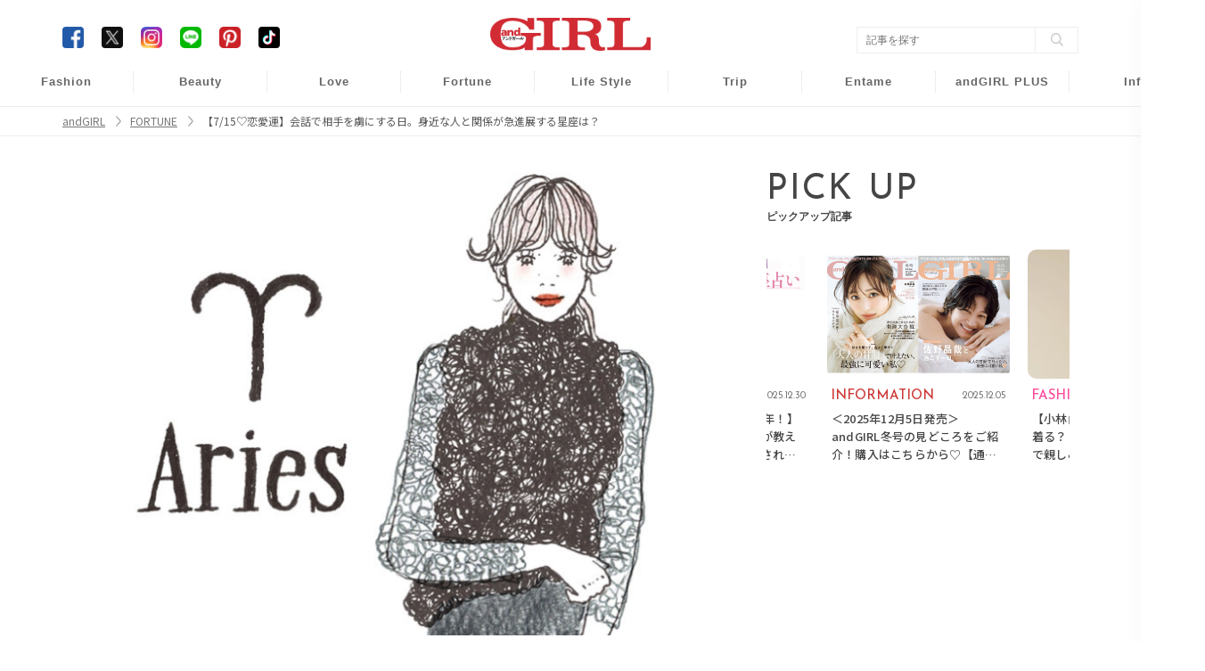

--- FILE ---
content_type: text/html; charset=UTF-8
request_url: https://www.andgirl.jp/fortune/13009
body_size: 11935
content:
<!DOCTYPE html><html lang="ja"><head>
<link rel="dns-prefetch" href="//www.andgirl.jp">
<link rel="dns-prefetch" href="//fonts.googleapis.com">
<link rel="dns-prefetch" href="//cdnjs.cloudflare.com">
<link rel="dns-prefetch" href="//cdn.jsdelivr.net">
<link rel="dns-prefetch" href="//code.jquery.com">
<link rel="dns-prefetch" href="//www.googletagmanager.com">
<link rel="dns-prefetch" href="//securepubads.g.doubleclick.net">
<link rel="dns-prefetch" href="//pagead2.googlesyndication.com">
<link rel="dns-prefetch" href="//gacraft.jp">
<link rel="dns-prefetch" href="//connect.facebook.net">
<link rel="dns-prefetch" href="//www.facebook.com">
<link rel="dns-prefetch" href="//www.googletagservices.com">
<link rel="dns-prefetch" href="//t.afi-b.com">
<link rel="dns-prefetch" href="//cdn.andgirl.jp">
<link rel="dns-prefetch" href="//unpkg.com">
<link rel="dns-prefetch" href="//schema.org">
<link rel="dns-prefetch" href="//www.clarity.ms">
<link rel="dns-prefetch" href="//www.donuts.ne.jp">
<link rel="dns-prefetch" href="//twitter.com">
<link rel="dns-prefetch" href="//www.instagram.com">
<link rel="dns-prefetch" href="//page.line.me">
<link rel="dns-prefetch" href="//nl.pinterest.com">
<link rel="dns-prefetch" href="//www.tiktok.com">
<link rel="dns-prefetch" href="//line.me">
<link rel="dns-prefetch" href="//speee-ad.akamaized.net"><meta charset="utf-8"><meta name="format-detection" content="telephone=no"><meta http-equiv="content-style-type" content="text/css"><meta http-equiv="content-script-Type" content="text/javascript"><meta name="viewport" content="width=device-width, user-scalable=no, initial-scale=1, maximum-scale=1"><!--<meta name="viewport" content="width=device-width, initial-scale=1.0">--><meta name="google-site-verification" content="499yH_743qZKUHENpD69wEKd_7lfjFSqY6YegikRhKI" /><meta name="msvalidate.01" content="5184626646249F85997AF3403293B858" /><meta http-equiv="X-UA-Compatible" content="IE=edge"><meta name="csrf-param" content="authenticity_token" /><meta name="referrer" content="no-referrer-when-downgrade"/><title>【7/15♡恋愛運】会話で相手を虜にする日。身近な人と関係が急進展する星座は？ | ファッションメディア - andGIRL [アンドガール]</title><link rel="canonical" href="https://www.andgirl.jp/fortune/13009"/><link rel="shortcut icon" type="image/x-icon" href="/image/eb61e6ce-c9af-4ab8-91ff-690dc73b55dc.png?1574139979" /><link href="https://fonts.googleapis.com/css?family=Noto+Sans+JP" rel="stylesheet"><link rel="stylesheet" href="https://cdnjs.cloudflare.com/ajax/libs/drawer/3.2.2/css/drawer.min.css"><link rel="stylesheet" href="https://cdnjs.cloudflare.com/ajax/libs/Swiper/3.4.0/css/swiper.min.css"><link rel="stylesheet" href="https://cdn.jsdelivr.net/npm/swiper@11/swiper-bundle.min.css"/><script src="https://code.jquery.com/jquery-3.6.1.min.js"integrity="sha256-o88AwQnZB+VDvE9tvIXrMQaPlFFSUTR+nldQm1LuPXQ="crossorigin="anonymous" defer></script><script src="https://cdnjs.cloudflare.com/ajax/libs/Swiper/3.4.0/js/swiper.jquery.min.js" defer></script><link rel="stylesheet" href="https://cdnjs.cloudflare.com/ajax/libs/slick-carousel/1.9.0/slick-theme.min.css" integrity="sha512-17EgCFERpgZKcm0j0fEq1YCJuyAWdz9KUtv1EjVuaOz8pDnh/0nZxmU6BBXwaaxqoi9PQXnRWqlcDB027hgv9A==" crossorigin="anonymous" referrerpolicy="no-referrer" /><link rel="stylesheet" href="https://cdnjs.cloudflare.com/ajax/libs/slick-carousel/1.9.0/slick.min.css" integrity="sha512-yHknP1/AwR+yx26cB1y0cjvQUMvEa2PFzt1c9LlS4pRQ5NOTZFWbhBig+X9G9eYW/8m0/4OXNx8pxJ6z57x0dw==" crossorigin="anonymous" referrerpolicy="no-referrer" /><script src="https://cdn.jsdelivr.net/npm/swiper@11/swiper-bundle.min.js" defer></script><script src="https://cdn.jsdelivr.net/npm/slick-carousel@1.8.1/slick/slick.min.js" defer></script><script type="text/javascript" src="https://www.andgirl.jp/js/turn.min.js" defer></script><link rel="preload" as="style" href="https://www.andgirl.jp/build/assets/app.51eab88e.css" /><link rel="modulepreload" href="https://www.andgirl.jp/build/assets/app.da122b7a.js" /><link rel="stylesheet" href="https://www.andgirl.jp/build/assets/app.51eab88e.css" /><script type="module" src="https://www.andgirl.jp/build/assets/app.da122b7a.js" defer></script><script>(function(w,d,s,l,i){w[l]=w[l]||[];w[l].push({'gtm.start': new Date().getTime(),event:'gtm.js'});var f=d.getElementsByTagName(s)[0], j=d.createElement(s),dl=l!='dataLayer'?'&l='+l:'';j.async=true;j.src= 'https://www.googletagmanager.com/gtm.js?id='+i+dl;f.parentNode.insertBefore(j,f); })(window,document,'script','dataLayer','GTM-5VXHRSP');</script><script type="application/javascript" src="//anymind360.com/js/3902/ats.js" data-pagespeed-no-defer></script><script async src="https://securepubads.g.doubleclick.net/tag/js/gpt.js" defer></script><script> var slotBasePath = '/83555300,22490557225/sonymusicentertainment/andgirl/'; var slot = ['PC', 'SP']; slot['PC'] = {}; slot['SP'] = { JP_ANDG_sp_article_header: [ [1, 1], [320, 50], [320, 100], [300, 600], 'fluid', [200, 200], [320, 180], [300, 250], [336, 280] ], }; var device = /ip(hone|od)|android.*(mobile|mini)/i.test(navigator.userAgent) || /Opera Mobi|Mobile.+Firefox|^HTC|Fennec|IEMobile|BlackBerry|BB10.*Mobile|GT-.*Build\/GINGERBREAD|SymbianOS.*AppleWebKit/.test(navigator.userAgent) ? 'SP' : 'PC'; window.googletag = window.googletag || { cmd: [] }; var _AdSlots = []; googletag.cmd.push(function() { var i = 0; for (var unit in slot[device]) { _AdSlots[i] = googletag.defineSlot(slotBasePath + unit, slot[device][unit], unit).addService(googletag.pubads()); i++; } googletag.pubads().enableSingleRequest(); googletag.pubads().collapseEmptyDivs(true, true); googletag.enableServices(); }); </script><script async src="https://pagead2.googlesyndication.com/pagead/js/adsbygoogle.js?client=ca-pub-9000925360592685" crossorigin="anonymous" defer></script><script src="https://gacraft.jp/publish/andgirl.js" data-pagespeed-no-defer></script><script async src="https://securepubads.g.doubleclick.net/tag/js/gpt.js" defer></script><script> var imobile_gam_slots = []; window.googletag = window.googletag || {cmd: []}; googletag.cmd.push(function() { imobile_gam_slots.push(googletag.defineSlot('/9176203,22490557225/1830723', [[320, 50], [320, 120], [320, 100]], 'div-gpt-ad-1691467825467-0').addService(googletag.pubads())); imobile_gam_slots.push(googletag.defineSlot('/9176203,22490557225/1830725', [[240, 400], [300, 300], [320, 180], 'fluid', [300, 600], [200, 200], [300, 280], [250, 250], [336, 280], [300, 250]], 'div-gpt-ad-1691467915179-0').addService(googletag.pubads())); imobile_gam_slots.push(googletag.defineSlot('/9176203,22490557225/1835138', [[300, 600], [300, 280], [240, 400], [300, 300], 'fluid', [200, 200], [320, 180], [250, 250], [300, 250], [336, 280]], 'div-gpt-ad-1694682598550-0').addService(googletag.pubads())); imobile_gam_slots.push(googletag.defineSlot('/9176203,22490557225/1835250', [[320, 100], [320, 180], [320, 50], [320, 120]], 'div-gpt-ad-1694682959181-0').addService(googletag.pubads())); googletag.pubads().enableSingleRequest(); googletag.pubads().disableInitialLoad(); googletag.pubads().collapseEmptyDivs(); googletag.enableServices(); }); window.addEventListener('DOMContentLoaded', function(event) { googletag.cmd.push(function() { if (!imobile_gam_slots) return; googletag.pubads().refresh(imobile_gam_slots); }); }); </script><script> !function(f,b,e,v,n,t,s){if(f.fbq)return;n=f.fbq=function(){n.callMethod? n.callMethod.apply(n,arguments):n.queue.push(arguments)};if(!f._fbq)f._fbq=n; n.push=n;n.loaded=!0;n.version='2.0';n.queue=[];t=b.createElement(e);t.async=!0; t.src=v;s=b.getElementsByTagName(e)[0];s.parentNode.insertBefore(t,s)}(window, document,'script','https://connect.facebook.net/en_US/fbevents.js'); fbq('init', '960373367343879'); fbq('track', 'PageView'); </script><noscript><img height="1" width="1" class="page_speed_1097383363" src="https://www.facebook.com/tr?id=960373367343879&ev=PageView&noscript=1" /></noscript><script async="async" src="https://www.googletagservices.com/tag/js/gpt.js" defer></script><script> var googletag = googletag || {}; googletag.cmd = googletag.cmd || []; </script><script> googletag.cmd.push(function() { googletag.defineSlot('/9116787/1286255', [[300, 250], 'fluid', [336, 280]], '/9116787/1286255').addService(googletag.pubads()); googletag.defineSlot('/9116787/1286256', [[300, 250], [336, 280], 'fluid'], '/9116787/1286256').addService(googletag.pubads()); googletag.defineSlot('/9116787/1286257', ['fluid', [300, 250], [336, 280]], '/9116787/1286257').addService(googletag.pubads()); googletag.defineSlot('/22614819838,22490557225/00888/01111/Video/video', [1, 1], 'div-gpt-ad-/00888/01111/Video/video').addService(googletag.pubads()); googletag.pubads().enableSingleRequest(); googletag.enableServices(); }); </script><script src="https://t.afi-b.com/jslib/vref.js" async defer></script><meta name="title" content="【7/15♡恋愛運】会話で相手を虜にする日。身近な人と関係が急進展する星座は？"><meta name="description" content="毎日更新！andGIRLで大人気の占い師・アンフィン（立木冬麗）先生による12星座毎日恋愛占い。今回は、2018年7月15日の恋愛の全体運と恋愛運ベスト3を紹介します。アンフィン先生の星占いで女子力upしちゃいましょ♪"><meta name="keywords" content="andGIRL,アンドガール,ファッション,ビューティー,恋愛,占い,ライフスタイル,"><meta property="og:title" content="【7/15♡恋愛運】会話で相手を虜にする日。身近な人と関係が急進展する星座は？"><meta property="og:type" content="article"><meta property="og:url" content="https://www.andgirl.jp/fortune/13009"><meta property="og:site_name" content="andGIRL"><meta property="og:image" content="https://cdn.andgirl.jp/images/o4q/ujf/miq/b0duzrzzzfq6rmhy3isv9q7dwpunpo.webp"><meta property="og:locale" content="ja_JP"><meta name="twitter:card" content="summary_large_image" /><meta name="twitter:site" content="@andGIRL_jp" /><meta name="twitter:title" content="【7/15♡恋愛運】会話で相手を虜にする日。身近な人と関係が急進展する星座は？" /><meta name="twitter:description" content="毎日更新！andGIRLで大人気の占い師・アンフィン（立木冬麗）先生による12星座毎日恋愛占い。今回は、2018年7月15日の恋愛の全体運と恋愛運ベスト3を紹介します。アンフィン先生の星占いで女子力upしちゃいましょ♪" /><meta name="twitter:image" content="https://cdn.andgirl.jp/images/o4q/ujf/miq/b0duzrzzzfq6rmhy3isv9q7dwpunpo.webp" /><meta property="aja:kv.genre" content="" data-aja-request><meta name="category" content="fortune"><meta name="p:domain_verify" content="1e2e8892d7a79e9256b8b6fd63151025"/><link rel="stylesheet" href="https://unpkg.com/scroll-hint@latest/css/scroll-hint.css"><script type="application/ld+json">{ "@context": "http://schema.org", "@type": "NewsArticle", "mainEntityOfPage": { "@type": "WebPage", "@id": "https://www.andgirl.jp/fortune/13009", "breadcrumb": { "@type": "BreadcrumbList", "itemListElement": [ { "@type": "ListItem", "position": 1, "item": { "@id": "https://www.andgirl.jp/", "name": "トップページ" } }, { "@type": "ListItem", "position": 2, "item": { "@id": "https://www.andgirl.jp/fortune", "name": "FORTUNE" } }, { "@type": "ListItem", "position": 3, "item": { "@id": "https://www.andgirl.jp/fortune/13009", "name": "【7/15♡恋愛運】会話で相手を虜にする日。身近な人と関係が急進展する星座は？" } } ] } }, "headline": "【7/15♡恋愛運】会話で相手を虜にする日。身近な人と関係が急進展する星座は？", "description": "毎日更新！andGIRLで大人気の占い師・アンフィン（立木冬麗）先生による12�", "datePublished": "2018-07-14T09:00:07+09:00", "dateModified": "2018-07-14T09:00:07+09:00", "author": [ { "@type": "Organization", "name": "andGIRL [アンドガール]" } ], "publisher": { "@type": "Organization", "name": "andGIRL [アンドガール]", "logo": { "@type": "ImageObject", "url": "https://cdn.andgirl.jp/image/andgirl_logo", "width": 276, "height": 55 } }, "image": [ { "@type": "ImageObject", "url": "https://cdn.andgirl.jp/images/o4q/ujf/miq/b0duzrzzzfq6rmhy3isv9q7dwpunpo.webp", "width": 1920, "height": 1080 } ], "articleSection": "FORTUNE" }</script><!--<script src="https://cdnjs.cloudflare.com/ajax/libs/lazysizes/5.1.2/lazysizes.min.js" defer></script>--><script type="text/javascript"> (function(c,l,a,r,i,t,y){ c[a]=c[a]||function(){(c[a].q=c[a].q||[]).push(arguments)}; t=l.createElement(r);t.async=1;t.src="https://www.clarity.ms/tag/"+i; y=l.getElementsByTagName(r)[0];y.parentNode.insertBefore(t,y); })(window, document, "clarity", "script", "n986ukhp4m"); </script><script type='text/javascript'> window._tfa = window._tfa || []; window._tfa.push({notify: 'event', name: 'page_view', id: 1700865}); !function (t, f, a, x) { if (!document.getElementById(x)) { t.async = 1;t.src = a;t.id=x;f.parentNode.insertBefore(t, f); } }(document.createElement('script'), document.getElementsByTagName('script')[0], '//cdn.taboola.com/libtrc/unip/1700865/tfa.js', 'tb_tfa_script'); </script>
<style>.page_speed_1097383363{ display:none } .page_speed_536030823{ display:none;visibility:hidden } .page_speed_1182166043{ opacity: 1; } .page_speed_672081855{ margin: 8px !important; }</style>
</head><body class=""><noscript><iframe src="https://www.googletagmanager.com/ns.html?id=GTM-5VXHRSP" height="0" width="0" class="page_speed_536030823"></iframe></noscript><header class="sp-header "><h1><a href="/"><img alt="andGIRL" src="https://cdn.andgirl.jp/sites/logos/000/000/001/original/9ecd93ee-b801-49bf-82ee-f697d3d948ad.png?1574139979"></a></h1><div class="menu drawer-toggle"><img alt="menu" src="https://cdn.andgirl.jp/image/sp_menu_btn_red"></div></header><nav class="drawer-nav" role="navigation"><div class="drawer-menu"><div class="close"><img alt="close" src="https://cdn.andgirl.jp/resources/assets/000/000/398/original/icon_close.png?1574327295"></div><div class="menu_tab"><div class="members"><form class="search_box" action="/search" accept-charset="UTF-8"><input type="search" name="q" id="search_key" value="" placeholder="記事をさがす"><input type="submit" value="検索する" id="search_btn" data-disable-with="検索する"></form></div><ul><li><h2><a class="font_en" href="/">HOME</a></h2></li><li><ul class="cat_menu"><li class="more"><a href="/fashion"><div class="thumb"><img src="https://cdn.andgirl.jp/images/03/47/50/49/jpg/xlucszrfsboypynqnloyqaddngjexp_thumbnail.webp"></div><div class="fashion"><p class="category font_en">FASHION</p><span>ファッション</span></div></a><ul class="sub_cat"><li><a href="/fashion/mainichi-code" class="font_en">DAILY COORDINATE</a></li></ul></li><li><a href="/beauty"><div class="thumb"><img src="https://cdn.andgirl.jp/images/14/05/00/22/jpg/lmfqs1izh5ytu8ntft86pexqd5plvo_thumbnail.webp" alt="Beauty"></div><div class="beauty"><p class="category font_en">BEAUTY</p><span>ヘアメイク・美容</span></div></a></li><li class="more"><a href="/love"><div class="thumb"><img src="https://cdn.andgirl.jp/images/35/78/80/81/png/xsczxegpiseztc5eaukdlxxwpb9xcv_thumbnail.webp" alt="Love"></div><div class="love"><p class="category font_en">Love</p><span>恋愛・結婚</span></div></a><ul class="sub_cat"><li><a href="/tags/23112401" class="font_en">Wedding</a></li><li><a href="/tags/241">モテ</a></li><li><a href="/night" class="font_en">Night</a></li></ul></li><li class="more"><a href="/fortune"><div class="thumb"><img src="https://cdn.andgirl.jp/images/46/68/63/71/png/54hdp38930vfknmfuebtljigkcpcmf_thumbnail.webp" alt="Fortune"></div><div class="fortune"><p class="category font_en">FORTUNE</p><span>開運&amp;占い</span></div></a><ul class="sub_cat"><li><a href="/tags/1000">開運</a></li></ul></li><li class="more"><a href="/lifestyle"><div class="thumb"><img src="https://cdn.andgirl.jp/images/11/78/45/78/jpg/ll7ovy74xkck8drxelg0jqfu0rrpo7_thumbnail.webp" alt="Life Style"></div><div class="lifestyle"><p class="category font_en">Lifestyle</p><span>ライフスタイル</span></div></a><ul class="sub_cat"><li><a href="/lifestyle/money" class="font_en">Money</a></li><li><a href="/lifestyle/work" class="font_en">Work</a></li></ul></li><li class="more"><a href="/trip"><div class="thumb"><img src="https://cdn.andgirl.jp/images/29/24/00/64/png/ozwiamkub3cqsw6hbqbbv8ai2cjoaa_thumbnail.webp" alt="Trip"></div><div class="trip"><p class="category font_en">TRIP</p><span>旅行・お出かけ</span></div></a><ul class="sub_cat"><li><a href="/trip/hawaii" class="font_en">Hawaii</a></li><li><a href="/trip/hoshinoresorts">星野リゾート</a></li></ul></li><li class="more"><a href="/entertainment"><div class="thumb"><img src="https://cdn.andgirl.jp/images/55/62/53/64/jpg/ttlxngfxqnzelxec4ju9srhptftcxo_thumbnail.webp" alt="Entame"></div><div class="entertainment"><p class="category font_en">Entame</p><span>芸能・エンタメ</span></div></a></a><ul class="sub_cat"><li><a href="/entertainment/andboy" class="font_en">andBOY</a></li></ul></li><li class="more"><a href="/otona"><div class="thumb"><img src="https://cdn.andgirl.jp/images/33/54/78/13/jpg/6qjntwjodra43nfci293apw8hlrrn2_thumbnail.webp" alt="Otona"></div><div class="otona"><p class="category font_en">andGIRL PLUS</p><span>アンドガール プリュス</span></div></a></a><ul class="sub_cat"><li><a href="/otona/fashion" class="font_en">FASHION</a></li><li><a href="/otona/beauty" class="font_en">BEAUTY</a></li><li><a href="/otona/lifestyle" class="font_en">LIFESTYLE</a></li><li><a href="/otona/information" class="font_en">INFORMATION</a></li></ul></li><li class="more"><a href="/information"><div class="thumb"><img src="https://cdn.andgirl.jp/image/sp_info_no_image_icon" alt="information"></div><div class="info"><p class="other_info font_en">Info</p><span>インフォメーション</span></div></a><ul class="sub_cat"><li><a href="https://www.andgirl.jp/information/75263"> 最新号紹介 </a></li><li><a href="/magazines">バックナンバー</a></li><li><a href="/tags/230624">本誌協力店リスト</a></li><li><a href="/models" class="font_en">andGIRL Models</a></li><li><a href="/mates" class="font_en">andGIRL SUPER mates</a></li></ul></li></ul></li><li><ul class="sub_menu"><li><a href="/latest">最新記事一覧</a></li><li><a href="/ranking">ランキング</a></li><li><a href="/present">読者プレゼント</a></li><li><a href="/apply">募集案内</a></li><li><a href="/recruit">求人情報</a></li><!--<li><a href="/information">インフォメーション</a></li>--><li><a href="/privacy">プライバシーポリシー</a></li><li><a href="/contents">コンテンツポリシー</a></li><li><a href="/notice">免責事項</a></li><li><a href="https://www.donuts.ne.jp/" target="_blank">運営会社</a></li><li><a href="/contact">お問い合わせ</a></li></ul></li></ul><div class="sns"><ul><li><a href="https://www.facebook.com/andgirl.jp" target="_blank"><img class="icon-border-radius" alt="Facebook" src="https://cdn.andgirl.jp/resources/assets/000/000/283/original/icon_fb.png?1574182410"></a></li><li><a href="https://twitter.com/andgirl_jp" target="_blank"><img class="icon-border-radius" alt="Twitter" src="https://cdn.andgirl.jp/image/icon_x.png"></a></li><li><a href="https://www.instagram.com/andgirl_jp" target="_blank"><img alt="Instagram" src="https://cdn.andgirl.jp/resources/assets/000/000/286/original/icon_insta.png?1574182410"></a></li><li><a href="https://page.line.me/vig5058f" target="_blank"><img alt="LINE" src="https://cdn.andgirl.jp/resources/assets/000/000/287/original/icon_line.png?1574182410"></a></li><li><a href="https://nl.pinterest.com/andGIRL_jp/" target="_blank"><img alt="Pinterest" src="https://cdn.andgirl.jp/resources/assets/000/000/292/original/icon_pin.png?1574182411"></a></li><li><a href="https://www.tiktok.com/@andgirl_jp" target="_blank"><img class="icon-border-radius" alt="TikTok" src="https://cdn.andgirl.jp/image/icon_tiktok.png"></a></li></ul></div></div></div></nav><div class="drawer-overlay"></div><header class="pc-header"><div class="inner"><h1><a href="/"><img alt="andGIRL" src="https://cdn.andgirl.jp/sites/logos/000/000/001/original/9ecd93ee-b801-49bf-82ee-f697d3d948ad.png?1574139979" /></a></h1><div class="head_search"><form class="search_box" action="/search" accept-charset="UTF-8"><input type="search" name="q" id="search_word" value="" placeholder="記事を探す" /><input type="submit" value="" class="search_btn" data-disable-with="" /></form></div><div class="head_sns"><ul><li><a href="https://www.facebook.com/andgirl.jp" target="_blank"><img class="icon-border-radius" alt="Facebook" src="https://cdn.andgirl.jp/resources/assets/000/000/283/original/icon_fb.png?1574182410" /></a></li><li><a href="https://twitter.com/andgirl_jp" target="_blank"><img class="icon-border-radius" alt="Twitter" src="https://cdn.andgirl.jp/image/icon_x.png"></a></li><li><a href="https://www.instagram.com/andgirl_jp" target="_blank"><img alt="Instagram" src="https://cdn.andgirl.jp/resources/assets/000/000/286/original/icon_insta.png?1574182410" /></a></li><li><a href="https://page.line.me/vig5058f" target="_blank"><img alt="LINE" src="https://cdn.andgirl.jp/resources/assets/000/000/287/original/icon_line.png?1574182410" /></a></li><li><a href="https://nl.pinterest.com/andGIRL_jp/" target="_blank"><img alt="Pinterest" src="https://cdn.andgirl.jp/resources/assets/000/000/292/original/icon_pin.png?1574182411" /></a></li><li><a href="https://www.tiktok.com/@andgirl_jp" target="_blank"><img class="icon-border-radius" alt="TikTok" src="https://cdn.andgirl.jp/image/icon_tiktok.png"></a></li></ul></div></div><nav><ul><li class="fashion"><a href="/fashion">Fashion</a><ul class="sub_cat"><li><a href="/fashion/mainichi-code">毎日コーデ</a></li></ul></li><li class="beauty"><a href="/beauty">Beauty</a></li><li class="love"><a href="/love">Love</a><ul class="sub_cat"><li><a href="/tags/23112401">Wedding</a></li><li><a href="/tags/241">モテ</a></li><li><a href="/night">Night</a></li></ul></li><li class="fortune"><a href="/fortune">Fortune</a><ul class="sub_cat"><li><a href="/tags/1000">開運</a></li></ul></li><li class="lifestyle"><a href="/lifestyle">Life Style</a><ul class="sub_cat"><li><a href="/lifestyle/money">Money</a></li><li><a href="/lifestyle/work">Work</a></li></ul></li><li class="trip"><a href="/trip">Trip</a><ul class="sub_cat"><li><a href="/trip/hawaii">Hawaii</a></li><li><a href="/trip/hoshinoresorts">星野リゾート</a></li></ul></li><li class="entertainment"><a href="/entertainment">Entame</a><ul class="sub_cat"><li><a href="/entertainment/andboy">andBOY</a></li></ul></li><li class="otona"><a href="/otona">andGIRL PLUS</a><ul class="sub_cat"><li><a href="/otona/fashion">Fashion</a></li><li><a href="/otona/beauty">Beauty</a></li><li><a href="/otona/lifestyle">Lifestyle</a></li><li><a href="/otona/information">Information</a></li></ul></li><li class="info"><a href="/information">Info</a><ul class="sub_cat"><li><a href="https://www.andgirl.jp/information/75263"> 最新号紹介 </a></li><li><a href="/magazines">バックナンバー</a></li><li><a href="/tags/230624">本誌協力店リスト</a></li><li><a href="/models">andGIRL Models</a></li><li><a href="/mates">andGIRL SUPER mates</a></li></ul></li></ul></nav></header><nav class="pan"><ul class="inner" itemscope itemtype="https://schema.org/BreadcrumbList"><li itemprop="itemListElement" itemscope itemtype="https://schema.org/ListItem"><a href="/" class="page_speed_1182166043" itemprop="item"><span itemprop="name">andGIRL</span></a><meta itemprop="position" content="1"></li><li itemprop="itemListElement" itemscope itemtype="https://schema.org/ListItem"><a href="/fortune" class="page_speed_1182166043" itemprop="item"><span itemprop="name">FORTUNE</span></a><meta itemprop="position" content="2"></li><li itemprop="itemListElement" itemscope itemtype="https://schema.org/ListItem"><span itemprop="name">【7/15♡恋愛運】会話で相手を虜にする日。身近な人と関係が急進展する星座は？</span><meta itemprop="position" content="3"></li></ul></nav><div class="main_cont common "><div class="inner"><div class="ad_collection header_overlay"><div id='JP_ANDG_sp_article_header'><script> googletag.cmd.push(function() { googletag.display('JP_ANDG_sp_article_header'); }); </script></div></div><div class="ad_collection browser_back"></div><div class="ad_collection interstitial"><script> window.spAd = "\u003Cscript async src=\u0022https:\/\/cdn.gmossp-sp.jp\/js\/async\/g939139\/gc.js\u0022\u003E\u003C\/script\u003E\r\n\u003Cdiv class=\u0022gmossp_core_g939139\u0022\u003E\r\n \u003Cscript\u003E\r\n window.Gmossp=window.Gmossp||{};window.Gmossp.events=window.Gmossp.events||[];\r\n window.Gmossp.events.push({\r\n sid: \u0022g939139\u0022,\r\n });\r\n \u003C\/script\u003E\r\n\u003C\/div\u003E"; window.pcAd = "\u003Cscript async src=\u0022https:\/\/cdn.gmossp-sp.jp\/js\/async\/g946219\/gc.js\u0022\u003E\u003C\/script\u003E\n\u003Cdiv class=\u0022gmossp_core_g946219\u0022\u003E\n\u003Cscript\u003E\nwindow.Gmossp=window.Gmossp||{};window.Gmossp.events=window.Gmossp.events||[];\nwindow.Gmossp.events.push({\n sid: \u0022g946219\u0022,\n});\n\u003C\/script\u003E\n\u003C\/div\u003E"; </script><div id="interstitial_container"></div></div><main><article id="post" class="fortune"><div class="top_pic"><img src="https://cdn.andgirl.jp/images/o4q/ujf/miq/b0duzrzzzfq6rmhy3isv9q7dwpunpo.webp" alt="【7/15♡恋愛運】会話で相手を虜にする日。身近な人と関係が急進展する星座は？のメイン画像" srcset="https://cdn.andgirl.jp/images/o4q/ujf/miq/b0duzrzzzfq6rmhy3isv9q7dwpunpo_thumbnail.webp 320w, https://cdn.andgirl.jp/images/o4q/ujf/miq/b0duzrzzzfq6rmhy3isv9q7dwpunpo_sp.webp 640w, https://cdn.andgirl.jp/images/o4q/ujf/miq/b0duzrzzzfq6rmhy3isv9q7dwpunpo.webp 1280w" src="https://cdn.andgirl.jp/images/o4q/ujf/miq/b0duzrzzzfq6rmhy3isv9q7dwpunpo.webp" sizes="(max-width:1280px) 100vw, 1280px" ></div><div class="post_content"><div class="js-read_attribute post_info full_read" data-pr="false" data-more="false" data-preview="false" data-published="true" data-init_page="true" data-article_url="https://www.andgirl.jp/fortune/13009"><div class="head"><p class="category"> FORTUNE </p><time>2018.07.14</time></div><h1 class="post_title">【7/15♡恋愛運】会話で相手を虜にする日。身近な人と関係が急進展する星座は？</h1><div class="read js-read" id="js-read"> 毎日更新！andGIRLで大人気の占い師・アンフィン（立木冬麗）先生による12星座毎日恋愛占い。今回は、2018年7月15日の恋愛の全体運と恋愛運ベスト3を紹介します。アンフィン先生の星占いで女子力upしちゃいましょ♪ </div><div class="ad_collection inner_article_1_fashion_beauty"><div class="craft-for-publishers-brandreach3"></div></div></div><div class="js-article_contents"><div class="article-item item_html"><div class="item-body"><a name="001"></a></div></div><h4 class="strong">7月15日（日）の恋愛運</h4><div class="item-body"><div class="article_texts">トークが魅力で相手を虜にできる日となるので、まずはコミュニケーション能力をアップさせてくださいね。口下手だとチャンスを逃してしまうことがあります。相手の言っていることに、うまくあわせていくことができたら最高です。デートのときも、上手な相槌を打つようにすると愛されるはずです。また、あなたも楽しい会話ができるように、カレの好きなことに注目して。カレが会話したくなるような内容の話を仕入れておいてください。歩いているときにカレがあなたのことを見ていたら、結構気にいっている証拠。</div></div><h3>3位 双子座</h3><div class="pic_media"><img alt="" src="https://cdn.andgirl.jp/images/qis/ikj/jtm/gj70idbrhnmw8h4qfb2cnwwxmxtnxd.webp"></div><div class="item-body"><div class="article_texts">人気のある日。持ち前のトーク力爆発で周囲の男子のハートを掴むことができます。交際しているカレに対しては結婚の話をリードすることもできるはずよ。上手に話を結婚にもっていって。気にいっている相手は電話をして呼び出したいですね。また、外出先、ネットでも良い相手が現れ、センスの良い相手なら、あなたも本気で好きになれるかも。</div></div><h3>2位 蟹座</h3><div class="pic_media"><img alt="" src="https://cdn.andgirl.jp/images/xln/x2k/opf/hoqsnkpfqvfhwu5nkj5g1fipjjbzvu.webp"></div><div class="item-body"><div class="article_texts">玉の輿に乗れるような相手が出てくるかもね。婚活パーティー、友達の紹介、正式なお見合いには最適な日となっています。あなたの理想の王子様が現れやすい日です。獅子座は最高の相手。好きなら目を8秒以上見つめてくださいね。その後は丁寧な言葉遣いが幸運。育ちが良いと思われるような言葉遣いはとても大切です。</div></div><h3>1位 牡羊座</h3><div class="pic_media"><img alt="" src="https://cdn.andgirl.jp/images/jfk/suf/nsy/ctni4aakmh9j3ko9bly7bniemvjxpq.webp"></div><div class="item-body"><div class="article_texts">あなたの身近なところにパートナーはいます。同僚、先輩と会うことがあれば、一気に関係が進展する日となっています。美味しいものを食べに出かけてくださいね。また、友達の披露宴、誕生日会などハッピーな催しで、運命の出会いも期待できます。ゴールドのものを身につけているとよい出会いを呼び込みます。また、アイメイクはバッチリと、目で相手を射るようにして。</div></div><h3>アンフィン</h3><div class="pic_media"><img alt="" src="https://cdn.andgirl.jp/images/uce/cm0/u43/v9vaouebaqrdmsaahrps8m09flnpbu.webp"></div><div class="item-body"><div class="article_texts">無限 infini 人間には無限の可能性あり、宇宙の星々からのメッセージを伝えることが運命と確信し星占い師となる。 フランス占星術をマスターし、長い間、ラブと生活メインの鑑定を続けています。</div></div><div class="ad_collection ad_sp end_of_article"></div></div></div></article><div class="article_bottom_common_banner article"><a href="https://www.andgirl.jp/otona"><img src="https://cdn.andgirl.jp/images/26/18/51/17/png/lrq1io58tcxz0qd6m0xooial53owfm.webp"/></a></div><div class="sns-count-cache"><ul><li class="scc-fb"><a href="https://www.facebook.com/sharer/sharer.php?u=https%3A%2F%2Fwww.andgirl.jp%2Ffortune%2F13009&t=%E3%80%907%2F15%E2%99%A1%E6%81%8B%E6%84%9B%E9%81%8B%E3%80%91%E4%BC%9A%E8%A9%B1%E3%81%A7%E7%9B%B8%E6%89%8B%E3%82%92%E8%99%9C%E3%81%AB%E3%81%99%E3%82%8B%E6%97%A5%E3%80%82%E8%BA%AB%E8%BF%91%E3%81%AA%E4%BA%BA%E3%81%A8%E9%96%A2%E4%BF%82%E3%81%8C%E6%80%A5%E9%80%B2%E5%B1%95%E3%81%99%E3%82%8B%E6%98%9F%E5%BA%A7%E3%81%AF%EF%BC%9F" onclick="window.open(this.href, 'FBwindow', 'width=650, height=450, menubar=no, toolbar=no, scrollbars=yes'); return false;"><!--<span>1</span>--></a></li><li class="scc-tw"><a href="https://twitter.com/share?url=https%3A%2F%2Fwww.andgirl.jp%2Ffortune%2F13009+%E3%80%907%2F15%E2%99%A1%E6%81%8B%E6%84%9B%E9%81%8B%E3%80%91%E4%BC%9A%E8%A9%B1%E3%81%A7%E7%9B%B8%E6%89%8B%E3%82%92%E8%99%9C%E3%81%AB%E3%81%99%E3%82%8B%E6%97%A5%E3%80%82%E8%BA%AB%E8%BF%91%E3%81%AA%E4%BA%BA%E3%81%A8%E9%96%A2%E4%BF%82%E3%81%8C%E6%80%A5%E9%80%B2%E5%B1%95%E3%81%99%E3%82%8B%E6%98%9F%E5%BA%A7%E3%81%AF%EF%BC%9F" onclick="window.open(this.href, 'tweetwindow', 'width=550, height=450,personalbar=0,toolbar=0,scrollbars=1,resizable=1'); return false;" class="button button_twitter"><!--<img alt="Twitter" src="/image/x_icon_m.png">--><!--<span>0</span>--></a></li><li class="scc-li"><a href="http://line.me/R/msg/text/?https%3A%2F%2Fwww.andgirl.jp%2Ffortune%2F13009+%E3%80%907%2F15%E2%99%A1%E6%81%8B%E6%84%9B%E9%81%8B%E3%80%91%E4%BC%9A%E8%A9%B1%E3%81%A7%E7%9B%B8%E6%89%8B%E3%82%92%E8%99%9C%E3%81%AB%E3%81%99%E3%82%8B%E6%97%A5%E3%80%82%E8%BA%AB%E8%BF%91%E3%81%AA%E4%BA%BA%E3%81%A8%E9%96%A2%E4%BF%82%E3%81%8C%E6%80%A5%E9%80%B2%E5%B1%95%E3%81%99%E3%82%8B%E6%98%9F%E5%BA%A7%E3%81%AF%EF%BC%9F"><i class="icon-line"></i><!--<span><small>LINE</small></span>--></a></li></ul></div><section class="trend_post"><div class="ad_collection top_relative_article_2"><div class="craft-for-publishers-brandreach"></div></div><div class="ad_collection ad_sp top_relative_article_3_exclude_night"><div class="page_speed_672081855"><div id='JP_ANDG_sp_article_underarticle'><script> googletag.cmd.push(function() { googletag.display('JP_ANDG_sp_article_underarticle'); }); </script></div></div></div><h2 class="font_en left"> READ MORE <span>関連記事</span></h2><div class="ad_collection ad_sp relative_article"></div><div class="ad_collection ad_pc relative_article"><div class="uz-2-andgirl_pc uz-ny" data-uz-url="%%PATTERN:url%%"></div><script async type="text/javascript" src="https://speee-ad.akamaized.net/tag/2-andgirl_pc/js/outer-frame.min.js" charset="utf-8" data-pagespeed-no-defer></script></div><div id="_popIn_recommend"></div><script type="text/javascript"> (function() { var pa = document.createElement('script'); pa.type = 'text/javascript'; pa.charset = "utf-8"; pa.async = true; pa.src = window.location.protocol + "//api.popin.cc/searchbox/andgirl.js"; var s = document.getElementsByTagName('script')[0]; s.parentNode.insertBefore(pa, s); })(); </script></section><div class="ad_collection ad_sp under_relative_article_1"></div><div class="OUTBRAIN" data-src="DROP_PERMALINK_HERE" data-widget-id="MB_12"></div><script type="text/javascript" async="async" src="//widgets.outbrain.com/outbrain.js" defer></script><div class="ad_collection ad_sp under_relative_article_3"></div><div class="ad_collection footer_overlay"></div><script type="text/javascript" src="//cdn.taxel.jp/1090/rw.js" charset="UTF-8" data-pagespeed-no-defer></script><script src="https://unpkg.com/scroll-hint@latest/js/scroll-hint.min.js" data-pagespeed-no-defer></script></main><aside><div class="background_round "><section class="recommend_articles common"><h2 class="font_en left"> PICK UP <span>ピックアップ記事</span></h2><ul class="recommended_article_slider "><li class="articles_common_wrap_item information"><a href="https://www.andgirl.jp/information/75263" class="page_speed_1182166043"><div class="thumb"><img alt="＜2025年12月5日発売＞andGIRL冬号の見どころをご紹介！購入はこちらから♡【通常版：福原遥　特別版：佐野晶哉（Aぇ! group）】" src="https://cdn.andgirl.jp/images/68/60/04/49/jpg/scrlezfjprchg4penq9nwvl4xlqpog.webp"></div><div class="detail"><p class="category font_en"> INFORMATION </p><time>2025.12.05</time></div><p class="title">＜2025年12月5日発売＞andGIRL冬号の見どころをご紹介！購入はこちらから♡【通常版：福原遥　特別版：佐野晶哉（Aぇ! group）】</p></a></li><li class="articles_common_wrap_item fashion"><a href="https://www.andgirl.jp/fashion/76488" class="page_speed_1182166043"><div class="thumb"><img alt="【小林由依】新年会の日は何を着る？トレンドの「ブラウン」で親しみやすさを上げてこ♡" src="https://cdn.andgirl.jp/images/89/90/92/57/jpg/7srdd0xevwcf428cv7yj54g0vjtid2.webp"></div><div class="detail"><p class="category font_en"> FASHION </p><time>2026.01.05</time></div><p class="title">【小林由依】新年会の日は何を着る？トレンドの「ブラウン」で親しみやすさを上げてこ♡</p></a></li><li class="articles_common_wrap_item fashion"><a href="https://www.andgirl.jp/fashion/76296" class="page_speed_1182166043"><div class="thumb"><img alt="冬コーデをアプデするなら、異素材MIX&amp;最旬足元で♡おすすめトレンドコーデ2選" src="https://cdn.andgirl.jp/images/36/86/32/89/jpg/ixquwwbjdsarlvadbijnrrhtu7okre.webp"></div><div class="detail"><p class="category font_en"> FASHION </p><time>2026.01.03</time></div><p class="title">冬コーデをアプデするなら、異素材MIX&amp;最旬足元で♡おすすめトレンドコーデ2選</p></a></li><li class="articles_common_wrap_item beauty"><a href="https://www.andgirl.jp/beauty/76218" class="page_speed_1182166043"><div class="thumb"><img alt="メイク、古いままになってない？今ドキチーク&amp;リップメイクをプロがレクチャー" src="https://cdn.andgirl.jp/images/30/97/32/68/jpg/cibs2sk0k1plxuchd9injwzvj07tns.webp"></div><div class="detail"><p class="category font_en"> BEAUTY </p><time>2025.12.24</time></div><p class="title">メイク、古いままになってない？今ドキチーク&amp;リップメイクをプロがレクチャー</p></a></li><li class="articles_common_wrap_item fortune"><a href="https://www.andgirl.jp/fortune/75591" class="page_speed_1182166043"><div class="thumb"><img alt="【2026年は変化と革新の年！】人気占い師・彌彌告先生が教える！激動の時代に取り残されないための心構え" src="https://cdn.andgirl.jp/images/12/67/40/39/png/iwqgxotwvnbxihgljn0xf11rf9ca87.webp"></div><div class="detail"><p class="category font_en"> FORTUNE </p><time>2025.12.30</time></div><p class="title">【2026年は変化と革新の年！】人気占い師・彌彌告先生が教える！激動の時代に取り残されないための心構え</p></a></li></ul></section><div id="pc_fourm_right1st"></div><section class="ranking "><h2 class="font_en left"> RANKING <span>人気記事</span></h2><div class="topic_list"><ul><li class="fortune item"><a href="https://www.andgirl.jp/fortune/15178"><div class="thumb"><img alt="島田秀平監修、運気の上がる手のつくり方。書いて揉んでネイルするだけの開運手相術" src="https://cdn.andgirl.jp/images/owk/znm/vpv/dav0o1nqr6as5vqr8b52brjofa4qro_sp.webp" /></div><div class="detail"><p class="category">FORTUNE</p><time>2019.01.02</time><p class="title">島田秀平監修、運気の上がる手のつくり方。書いて揉んでネイルするだけの開運手相術</p></div></a></li><li class="fortune item"><a href="https://www.andgirl.jp/fortune/34661"><div class="thumb"><img alt="【心理テスト】Hな気分が高まるのはいつ？「あなたのエロス・スイッチがONになるとき」を診断" src="https://cdn.andgirl.jp/images/gvq/lie/h8h/rwlyarrntv3cpr3pjghi9tx19veipv_sp.webp" /></div><div class="detail"><p class="category">FORTUNE</p><time>2020.07.05</time><p class="title">【心理テスト】Hな気分が高まるのはいつ？「あなたのエロス・スイッチがONになるとき」を診断</p></div></a></li><li class="fortune item"><a href="https://www.andgirl.jp/fortune/40439"><div class="thumb"><img alt="お釈迦様の誕生日4月8日の「花祭り」で開運する方法とは？" src="https://cdn.andgirl.jp/images/zq5/amu/pe9/azh2msyuxhgrifqazb7qgisqbiujiy_sp.webp" /></div><div class="detail"><p class="category">FORTUNE</p><time>2021.04.03</time><p class="title">お釈迦様の誕生日4月8日の「花祭り」で開運する方法とは？</p></div></a></li><li class="fortune item"><a href="https://www.andgirl.jp/fortune/76361"><div class="thumb"><img alt="【1月の運勢・水瓶座】ある日を境に運気が急上昇！元日は気になるカレとのチャンスに♡【12星座別・当たるって大評判！アンフィンの星占い】" src="https://cdn.andgirl.jp/images/57/14/86/96/jpg/pyjrhbfwdjaq0fd3e1hfgk4b0tgizo_sp.webp" /></div><div class="detail"><p class="category">FORTUNE</p><time>2026.01.01</time><p class="title">【1月の運勢・水瓶座】ある日を境に運気が急上昇！元日は気になるカレとのチャンスに♡【12星座別・当たるって大評判！アンフィンの星占い】</p></div></a></li><li class="fortune item"><a href="https://www.andgirl.jp/fortune/75591"><div class="thumb"><img alt="【2026年は変化と革新の年！】人気占い師・彌彌告先生が教える！激動の時代に取り残されないための心構え" src="https://cdn.andgirl.jp/images/12/67/40/39/png/iwqgxotwvnbxihgljn0xf11rf9ca87_sp.webp" /></div><div class="detail"><p class="category">FORTUNE</p><time>2025.12.30</time><p class="title">【2026年は変化と革新の年！】人気占い師・彌彌告先生が教える！激動の時代に取り残されないための心構え</p></div></a></li></ul></div><a class="more_btn ranking font_en" href="/fortune/ranking">MORE</a></section></div><div id='JP_ANDG_pc_article_right_1st'><script> googletag.cmd.push(function() { googletag.display('JP_ANDG_pc_article_right_1st'); }); </script></div></aside></div></div><footer class="new "><div class="upper"><div class="thumb_wrap"><img src="https://cdn.andgirl.jp/sites/logos/000/000/001/original/9ecd93ee-b801-49bf-82ee-f697d3d948ad.png?1574139979"></div><div class="category_wrap font_en"><h2>CATEGORY</h2><div class="category_colums first"><a href="/fashion">FASHION</a><a href="/beauty">BEAUTY</a><a href="/love">LOVE</a></div><div class="category_colums second"><a href="/fortune">FORTUNE</a><a href="/lifestyle">LIFE STYLE</a><a href="/trip">TRIP</a></div><div class="category_colums third"><a href="/entertainment">ENTAME</a><a href="/night">NIGHT</a></div><div class="category_colums fourth"><a href="/information">INFO</a><a href="/mates">andGIRL SUPER MATES</a><a class="last" href="/otona">andGIRL PLUS</a></div></div><div class="share_btns_wrap font_en"><h2>FOLLOW US!!</h2><div class="sns_wrap"><a class="sns_wrap_item" href="https://www.facebook.com/andgirl.jp" target="_blank"><img class="icon-border-radius" alt="Facebook" src="https://cdn.andgirl.jp/resources/assets/000/000/283/original/icon_fb.png?1574182410" /></a><a class="sns_wrap_item" href="https://twitter.com/andgirl_jp" target="_blank"><img class="icon-border-radius" alt="Twitter" src="https://cdn.andgirl.jp/image/icon_x.png"></a><a class="sns_wrap_item" href="https://www.instagram.com/andgirl_jp" target="_blank"><img alt="Instagram" src="https://cdn.andgirl.jp/resources/assets/000/000/286/original/icon_insta.png?1574182410" /></a><a class="sns_wrap_item" href="https://page.line.me/vig5058f" target="_blank"><img alt="LINE" src="https://cdn.andgirl.jp/resources/assets/000/000/287/original/icon_line.png?1574182410" /></a><a class="sns_wrap_item" href="https://nl.pinterest.com/andGIRL_jp/" target="_blank"><img alt="Pinterest" src="https://cdn.andgirl.jp/resources/assets/000/000/292/original/icon_pin.png?1574182411" /></a><a class="sns_wrap_item" href="https://www.tiktok.com/@andgirl_jp" target="_blank"><img class="icon-border-radius" alt="TikTok" src="https://cdn.andgirl.jp/image/icon_tiktok.png"></a></div></div></div><div class="bottom"><div class="others"><ul class="others_menu"><li class="others_menu_item"><a href="/prtimes">プレスリリース</a></li><li class="others_menu_item"><a href="/privacy">プライバシーポリシー</a></li><li class="others_menu_item"><a href="/contents">コンテンツポリシー</a></li><li class="others_menu_item"><a href="/notice">免責事項</a></li><li class="others_menu_item"><a href="https://www.donuts.ne.jp/" target="_blank">運営会社</a></li><li class="others_menu_item"><a href="/contact">お問い合わせ</a></li><li class="others_menu_item"><a href="/ad_contact">広告掲載について</a></li></ul><div class="copy"><p>&copy; andGIRL</p></div></div></div></footer><link rel="modulepreload" href="https://www.andgirl.jp/build/assets/utilities.8ffe9381.js" /><script type="module" src="https://www.andgirl.jp/build/assets/utilities.8ffe9381.js" defer></script></body></html>

--- FILE ---
content_type: text/html; charset=utf-8
request_url: https://www.google.com/recaptcha/api2/aframe
body_size: 184
content:
<!DOCTYPE HTML><html><head><meta http-equiv="content-type" content="text/html; charset=UTF-8"></head><body><script nonce="W3cKyp98OtC92w3TwjzfQQ">/** Anti-fraud and anti-abuse applications only. See google.com/recaptcha */ try{var clients={'sodar':'https://pagead2.googlesyndication.com/pagead/sodar?'};window.addEventListener("message",function(a){try{if(a.source===window.parent){var b=JSON.parse(a.data);var c=clients[b['id']];if(c){var d=document.createElement('img');d.src=c+b['params']+'&rc='+(localStorage.getItem("rc::a")?sessionStorage.getItem("rc::b"):"");window.document.body.appendChild(d);sessionStorage.setItem("rc::e",parseInt(sessionStorage.getItem("rc::e")||0)+1);localStorage.setItem("rc::h",'1768884158959');}}}catch(b){}});window.parent.postMessage("_grecaptcha_ready", "*");}catch(b){}</script></body></html>

--- FILE ---
content_type: text/css
request_url: https://www.andgirl.jp/build/assets/app.51eab88e.css
body_size: 59397
content:
@charset "UTF-8";@import"https://fonts.googleapis.com/css2?family=Noto+Sans+JP:wght@100..900&display=swap";@import"https://fonts.googleapis.com/css2?family=Josefin+Sans:ital,wght@0,100..700;1,100..700&display=swap";@import"https://fonts.googleapis.com/css2?family=Cormorant+Garamond:ital,wght@0,300..700;1,300..700&display=swap";@import"https://fonts.googleapis.com/css?family=Caveat:400,700|Montserrat:400,500|Unna";@import"https://fonts.googleapis.com/css?family=Caveat:700|Montserrat:400,500|Abril+Fatface|Muli:700";@import"https://fonts.googleapis.com/css?family=Noto+Serif+JP:700&display=swap&subset=japanese";html,body,div,span,applet,object,iframe,h1,h2,h3,h4,h5,h6,p,blockquote,pre,a,abbr,acronym,address,big,cite,code,del,dfn,em,img,ins,kbd,q,s,samp,small,strike,strong,sub,sup,tt,var,b,u,i,center,dl,dt,dd,ol,ul,li,fieldset,form,label,legend,table,caption,tbody,tfoot,thead,tr,th,td,article,aside,canvas,details,embed,figure,figcaption,footer,header,hgroup,menu,nav,output,ruby,section,summary,time,mark,audio,video{margin:0;padding:0;border:0;font-size:100%;font:inherit;vertical-align:baseline}article,aside,details,figcaption,figure,footer,header,hgroup,menu,nav,section{display:block}html,body{line-height:1;font-family:Noto Sans JP,\30d2\30e9\30ae\30ce\89d2\30b4  ProN,Hiragino Kaku Gothic ProN,Hiragino Sans,\30e1\30a4\30ea\30aa,Meiryo,sans-serif;font-weight:400;font-size:1em;counter-reset:number 0}ol,ul{list-style:none}blockquote,q{quotes:none}blockquote:before,blockquote:after{content:"";content:none}q:before,q:after{content:"";content:none}table{border-collapse:collapse;border-spacing:0}button{background-color:transparent;outline:none;border:0;cursor:pointer}input[type=button],input[type=submit],textarea{-webkit-appearance:none;border-radius:0}input[type=search]{-webkit-appearance:textfield;-webkit-box-sizing:content-box;border-radius:0}input[type=search]:focus{outline-offset:-2px}input[type=search]::-webkit-search-decoration{display:none}img{max-width:100%;height:auto;margin-bottom:-3px}ul{list-style:none}a{text-decoration:none;display:block;color:#777}a:hover{cursor:pointer}li.hide{visibility:hidden}@font-face{font-family:andgirl;src:url(/build/assets/andgirl.e9649658.eot);src:url(/build/assets/andgirl.e9649658.eot) format("embedded-opentype"),url(/build/assets/andgirl.1040356d.ttf) format("truetype"),url(/build/assets/andgirl.ed3b1045.woff) format("woff"),url(/build/assets/andgirl.ebfcf424.svg) format("svg");font-weight:400;font-style:normal;font-display:swap}[class^=icon-],[class*=" icon-"]{font-family:andgirl!important;speak:none;font-style:normal;font-weight:400;font-variant:normal;text-transform:none;line-height:1;-webkit-font-smoothing:antialiased;-moz-osx-font-smoothing:grayscale}.icon-entertainment .path1:before{content:"\e900";color:#fe7cb7}.icon-entertainment .path2:before{content:"\e901";margin-left:-9.529296875em;color:#ed3590}.icon-entertainment .path3:before{content:"\e902";margin-left:-9.529296875em;color:#e70013}.icon-lifestyle .path1:before{content:"\e92c";color:#fe7cb7}.icon-lifestyle .path2:before{content:"\e979";margin-left:-4.748046875em;color:#e70013}.icon-lifestyle .path3:before{content:"\e97a";margin-left:-4.748046875em;color:#ed3590}.icon-beauty .path1:before{content:"\e92d";color:#e70013}.icon-beauty .path2:before{content:"\e97b";margin-left:-3.6728515625em;color:#fe7cb7}.icon-beauty .path3:before{content:"\e97c";margin-left:-3.6728515625em;color:#ed3590}.icon-category .path1:before{content:"\e92e";color:#ed3590}.icon-category .path2:before{content:"\e97d";margin-left:-4.7041015625em;color:#e70013}.icon-category .path3:before{content:"\e97e";margin-left:-4.7041015625em;color:#fe7cb7}.icon-fashion .path1:before{content:"\e92f";color:#fe7cb7}.icon-fashion .path2:before{content:"\e97f";margin-left:-5.2578125em;color:#ed3590}.icon-fashion .path3:before{content:"\e980";margin-left:-5.2578125em;color:#e70013}.icon-followus:before{content:"\e930";color:#ed3590}.icon-fortune .path1:before{content:"\e931";color:#ed3590}.icon-fortune .path2:before{content:"\e981";margin-left:-5.52734375em;color:#fe7cb7}.icon-fortune .path3:before{content:"\e982";margin-left:-5.52734375em;color:#e70013}.icon-hotkeyword .path1:before{content:"\e937";color:#ed3590}.icon-hotkeyword .path2:before{content:"\e983";margin-left:-6.880859375em;color:#fe7cb7}.icon-hotkeyword .path3:before{content:"\e984";margin-left:-6.880859375em;color:#e70013}.icon-information .path1:before{content:"\e936";color:#ed3590}.icon-information .path2:before{content:"\e985";margin-left:-8.0048828125em;color:#fe7cb7}.icon-information .path3:before{content:"\e986";margin-left:-8.0048828125em;color:#e70013}.icon-love .path1:before{content:"\e935";color:#ed3590}.icon-love .path2:before{content:"\e987";margin-left:-3.185546875em;color:#fe7cb7}.icon-love .path3:before{content:"\e988";margin-left:-3.185546875em;color:#e70013}.icon-magazine:before{content:"\e934";color:#ed3590}.icon-newtopics .path1:before{content:"\e933";color:#fe7cb7}.icon-newtopics .path2:before{content:"\e989";margin-left:-5.9306640625em;color:#ed3590}.icon-newtopics .path3:before{content:"\e98a";margin-left:-5.9306640625em;color:#e70013}.icon-night .path1:before{content:"\e932";color:#e70013}.icon-night .path2:before{content:"\e98b";margin-left:-2.8671875em;color:#fe7cb7}.icon-night .path3:before{content:"\e98c";margin-left:-2.8671875em;color:#ed3590}.icon-ranking:before{content:"\e938";color:#ed3590}.icon-readmore .path1:before{content:"\e939";color:#e70013}.icon-readmore .path2:before{content:"\e98d";margin-left:-7.482421875em;color:#fe7cb7}.icon-readmore .path3:before{content:"\e98e";margin-left:-7.482421875em;color:#ed3590}.icon-recommend .path1:before{content:"\e93a";color:#e70013}.icon-recommend .path2:before{content:"\e98f";margin-left:-8.1953125em;color:#fe7cb7}.icon-recommend .path3:before{content:"\e990";margin-left:-8.1953125em;color:#ed3590}.icon-series .path1:before{content:"\e93b";color:#e70013}.icon-series .path2:before{content:"\e991";margin-left:-4.12109375em;color:#ed3590}.icon-series .path3:before{content:"\e992";margin-left:-4.12109375em;color:#fe7cb7}.icon-special .path1:before{content:"\e93c";color:#ed3590}.icon-special .path2:before{content:"\e993";margin-left:-3.7646484375em;color:#e70013}.icon-special .path3:before{content:"\e994";margin-left:-3.7646484375em;color:#fe7cb7}.icon-trip .path1:before{content:"\e93d";color:#ed3590}.icon-trip .path2:before{content:"\e995";margin-left:-2.326171875em;color:#fe7cb7}.icon-trip .path3:before{content:"\e996";margin-left:-2.326171875em;color:#e70013}.link{margin:2em auto 3em;overflow:hidden;padding:0 0 3px;background:url(https://cdn.andgirl.jp/resources/assets/000/000/249/original/bg_btn_line.png?1574182405);background-size:4px;border-radius:5px;width:95%;width:-webkit-calc(100% - 1.6em);width:calc(100% - 1.6em);display:table;min-height:58px}.link a{color:#fff;text-align:center;line-height:1.4;padding:15px 30px;width:100%;display:block;font-weight:700;font-size:14px;border-radius:5px;position:relative;box-sizing:border-box;vertical-align:middle;display:table-cell;font-family:Muli,\30d2\30e9\30ae\30ce\89d2\30b4  Pro W3,Hiragino Kaku Gothic Pro,\30e1\30a4\30ea\30aa,Meiryo,Osaka,\ff2d\ff33  \ff30\30b4\30b7\30c3\30af,MS PGothic,sans-serif}.link a:after{content:"";position:absolute;background:url(https://cdn.andgirl.jp/resources/assets/000/000/218/original/link_right_w.png?1574182400) no-repeat;background-size:contain;width:1em;height:1em;z-index:1;right:.5em;top:50%;margin-top:-.5em}.fashion .category{color:#fc4a9a}.beauty .category{color:#00a7e4}.love .category{color:#ff96c0}.fortune .category{color:#da9bfa}.lifestyle .category{color:#9bdc76}.information .category{color:#cd3735}.trip .category{color:#82cac6}.entertainment .category{color:#ffbb3a}.night .category{color:#e9208c}.info .other_info{color:#cc3635}.otona .category{color:#1a1a1a}main .hot_keywords>h2,main .cat_menu>h2,main .follow_btn>h2{background:url(https://cdn.andgirl.jp/resources/assets/000/000/257/original/bg_h2_line.png?1574182406) repeat-x 0% 14%;background-size:4px}main .hot_keywords>h2 i,main .cat_menu>h2 i,main .follow_btn>h2 i{background:#f8f7f7;padding:0 8px}main .recommend h2{font-size:24px}main .ranking h2,main .magazine h2{font-size:36px;height:1.5em;margin:0 auto 20px}main .topic_tile{overflow:hidden;margin:0 auto 10px}main .topic_tile ul{width:100%;padding:.5em;box-sizing:border-box;overflow:hidden}main .topic_tile ul li{background:#fff;box-shadow:0 4px 20px #3232320d;width:47%;float:left;margin:1.5%;position:relative}main .topic_tile ul li.new:before{content:"";position:absolute;width:30px;height:30px;top:-6px;left:-6px;z-index:1}main .topic_tile ul li.new:nth-child(odd):before{background:url(https://cdn.andgirl.jp/resources/assets/000/000/291/original/icon_new_red.png?1574182411) no-repeat;background-size:contain}main .topic_tile ul li.new:nth-child(even):before{background:url(https://cdn.andgirl.jp/resources/assets/000/000/289/original/icon_new_pink.png?1574182410) no-repeat;background-size:contain}main .topic_tile ul li img{width:100%}main .topic_tile ul li .thumb{position:relative;overflow:hidden;line-height:0;max-height:18vh}main .topic_tile ul li .thumb:after{content:"";display:block;width:100%;height:100%;position:absolute;bottom:0;left:0;background-image:-webkit-linear-gradient(transparent 0,rgba(0,0,0,.1) 75%,rgba(0,0,0,.1));background-image:linear-gradient(transparent 0,rgba(0,0,0,.1) 75%,rgba(0,0,0,.1))}main .topic_tile ul li .thumb .pr{position:absolute;right:5px;top:5px;color:#fff;line-height:1;opacity:.8;-webkit-transform:scale(.8);-moz-transform:scale(.8);-ms-transform:scale(.8);-o-transform:scale(.8);transform:scale(.8);transform-origin:right top;text-shadow:0px 0px 1px #aaa;box-shadow:0 2px 10px #0000000d}main .topic_tile ul li .thumb .pr:before{content:"";width:1.22em;height:1.22em;position:absolute;left:-.7em;top:.1em;-webkit-transform:rotate(45deg);transform:rotate(45deg);border-left:1px solid #eee;border-bottom:1px solid #eee;border-radius:0 0 0 .4em;z-index:-1}main .topic_tile ul li .detail{padding:8px 10px;height:95px;box-sizing:border-box;position:relative}main .topic_tile ul li .detail .detail-upper{display:flex;flex-wrap:wrap;justify-content:space-between}main .topic_tile ul li .detail .detail-upper .category{font-family:Muli,Hiragino Kaku Gothic Pro,Meiryo,sans-serif;font-weight:700;font-size:14px;display:inline-block;line-height:18px}main .topic_tile ul li .detail .detail-upper .detail-upper-right{display:inline-block;font-size:14px;display:flex;align-items:center}@media screen and (max-width: 390px){main .topic_tile ul li .detail .title{overflow:hidden;display:-webkit-box;-webkit-box-orient:vertical;-webkit-line-clamp:2}}main .topic_tile ul li .detail .detail-upper .detail-upper-right time{font-size:12px;font-family:Montserrat,Hiragino Kaku Gothic Pro,Meiryo,sans-serif;line-height:18px;color:#666;overflow:hidden;letter-spacing:.5px;-webkit-transform:scale(.8);-moz-transform:scale(.8);-ms-transform:scale(.8);-o-transform:scale(.8);transform:scale(.8)}main .topic_tile ul li .detail .detail-upper .detail-upper-right .pr-grey{display:inline-block;object-position:0 -1px;height:12px;width:auto;border:1px solid #ccc;border-radius:4px;margin-bottom:0}_::-webkit-full-page-media,_:future,:root main .topic_tile ul li .detail .detail-upper .detail-upper-right{display:flex}_::-webkit-full-page-media,_:future,:root main .topic_tile ul li .detail .detail-upper .detail-upper-right .pr-grey{padding:3px 4px;font-size:10px}@media screen and (max-width: 660px){_::-webkit-full-page-media,_:future,:root main .topic_tile ul li .detail .detail-upper .detail-upper-right .pr-grey{display:inline-block;background:white;color:#666}}ol{counter-reset:li;margin:1.5em .8em}ol li{position:relative;display:block;padding:0 0 0 25px;margin-bottom:.7em;line-height:20px}ol li:before{position:absolute;content:"";left:0px;height:20px;width:20px;border-radius:10px;background-color:#e70013}ol li:after{counter-increment:li;content:counter(li);position:absolute;width:20px;height:20px;left:0px;top:10px;padding:0;line-height:0;color:#fff;text-align:center;font-size:.65em;letter-spacing:0}main .topic_tile ul li .detail .title{clear:both;color:#454545;font-size:11px;line-height:1.6;display:-webkit-box;-webkit-box-orient:vertical;-webkit-line-clamp:3;overflow:hidden;font-weight:700;margin:5px 0}main .topic_list{overflow:hidden;margin:0 auto 10px}main .topic_list ul{width:100%;padding:5px;box-sizing:border-box;overflow:hidden}main .topic_list ul li{background:#fff;box-shadow:0 4px 20px #3232320d;margin:2% 2% 4%;height:90px}main .topic_list ul li .thumb{position:relative;overflow:hidden;line-height:0;width:128px;float:left;height:90px}main .topic_list ul li .thumb:after{content:"";display:block;width:100%;height:100%;position:absolute;bottom:0;left:0;border-radius:10px;background-image:-webkit-linear-gradient(transparent 0,rgba(0,0,0,.1) 75%,rgba(0,0,0,.1));background-image:linear-gradient(transparent 0,rgba(0,0,0,.1) 75%,rgba(0,0,0,.1))}main .topic_list ul li .detail{padding:6px 10px 5px 140px;height:90px;box-sizing:border-box;position:relative}main .topic_list ul li .detail .category{font-family:Muli,cursive;font-weight:700;font-size:14px;display:inline-block;letter-spacing:0;line-height:1}main .topic_list ul li .detail time{font-family:Josefin Sans,sans-serif;color:#666;overflow:hidden;letter-spacing:.5px;-webkit-transform:scale(.8);-moz-transform:scale(.8);-ms-transform:scale(.8);-o-transform:scale(.8);transform:scale(.8);font-size:14px;display:inline-block;letter-spacing:0;line-height:1}main .topic_list ul li .detail .title{color:#454545;font-size:11px;line-height:1.6;display:-webkit-box;-webkit-box-orient:vertical;-webkit-line-clamp:2;overflow:hidden;font-weight:500;margin:8px 0 0}main .topic_list ul li .detail .views{font-size:7.5px;font-family:Montserrat,sans-serif;color:#666;letter-spacing:.5px}main .pr{position:relative;float:inherit;font-size:7px;line-height:1.2em;text-decoration:none;color:#ccc;padding:.3em .3em .3em .8em;border-top:1px solid #eee;border-right:1px solid #eee;border-bottom:1px solid #eee;border-radius:0 2px 2px 0;display:inline-block;margin-left:15px;opacity:.8;vertical-align:text-bottom;font-family:Muli,sans-serif;float:right}main .pr:before{content:"";width:1.24em;height:1.24em;position:absolute;left:-.7em;top:.19em;-webkit-transform:rotate(45deg);transform:rotate(45deg);border-left:1px solid #eee;border-bottom:1px solid #eee;border-radius:0 0 0 .4em}main .pr:after{content:"";width:1px;height:1px;background:#fff;border-radius:100%;border:1px solid #ddd;position:absolute;top:.65em;left:-.2em}header{width:100%;position:fixed;z-index:99;top:0}header h1{width:140px;overflow:hidden;padding:10px;box-sizing:border-box}header h1 a{display:block}header .menu{position:absolute;right:3px;top:8px;width:46px}header.fixed{margin-top:0;background-color:#ffffffd9}header.default{background:#fff;border-bottom:1px solid #ddd}header.transparent{background-color:#ffffffd9}@media screen and (max-width: 640px){.pickup{display:none}}.pickup .swiper-slide{position:relative}.pickup .swiper-slide .thumb{position:relative;overflow:hidden;line-height:0}.pickup .swiper-slide .thumb img{width:100%}.pickup .swiper-slide .thumb:after{content:"";display:block;width:100%;height:40%;position:absolute;bottom:0;left:0;background-image:-webkit-linear-gradient(transparent 0,rgba(0,0,0,.22) 75%,rgba(0,0,0,.25));background-image:linear-gradient(transparent 0,rgba(0,0,0,.22) 75%,rgba(0,0,0,.25))}.pickup .swiper-slide .title{line-height:1.6;font-size:.9em;padding:.8em;position:absolute;bottom:10px;color:#fff}.pickup .swiper-slide .title .category{color:#fff;font-family:Josefin Sans,sans-serif;font-weight:500;font-size:17px;line-height:17px;margin-bottom:5px;letter-spacing:1px}.pickup .swiper-slide .title p:not(.category){display:-webkit-box;-webkit-box-orient:vertical;-webkit-line-clamp:2;overflow:hidden;font-weight:500;letter-spacing:.5px}.pickup .swiper-slide-active p:not(.category){-webkit-animation-name:fadeIn;animation-name:fadeIn;-webkit-animation-duration:1s;animation-duration:1s;-webkit-animation-fill-mode:both;animation-fill-mode:both;opacity:0;-webkit-transform:translateY(20px);-ms-transform:translateY(20px);transform:translateY(20px)}@-webkit-keyframes fadeIn{0%{opacity:0;-webkit-transform:translateY(20px);-ms-transform:translateY(20px);transform:translateY(20px)}to{opacity:1;-webkit-transform:translateY(0);-ms-transform:translateY(0);transform:translateY(0)}}@keyframes fadeIn{0%{opacity:0;-webkit-transform:translateY(20px);-ms-transform:translateY(20px);transform:translateY(20px)}to{opacity:1;-webkit-transform:translateY(0);-ms-transform:translateY(0);transform:translateY(0)}}.pickup .swiper-container-horizontal>.swiper-pagination-bullets,.pickup .swiper-pagination-custom,.pickup .swiper-pagination-fraction{position:absolute;bottom:6px}.pickup .swiper-pagination-bullet{width:8%;max-width:50px;height:2px;margin:0 4px 0 0;display:inline-block;border-radius:inherit;background:#ccc;opacity:.6}.pickup .swiper-pagination-bullet-active{background:#ccc;position:relative}.pickup .swiper-pagination-bullet-active:after{content:"";height:100%;width:0%;left:0;background:#d22c32;position:absolute;-webkit-animation-name:progressBar;animation-name:progressBar;-webkit-animation-iteration-count:1;animation-iteration-count:1;-webkit-animation-duration:5s;animation-duration:5s}@keyframes progressBar{0%{width:0%}to{width:100%}}@-webkit-keyframes progressBar{0%{width:0%}to{width:100%}}.special h2{margin:30px auto 5px}.special h2 i{background:#fbeff5!important}.special ul.special-item,.special ul.swiper-wrapper{box-sizing:border-box;width:100%}.special ul.special-item li,.special ul.swiper-wrapper li{background:#fff;box-shadow:0 4px 20px #3232320d;width:100%}@media screen and (max-width: 640px){.special ul.special-item li,.special ul.swiper-wrapper li{width:90%;margin:0 auto 5px}}.special ul.special-item li .thumb,.special ul.swiper-wrapper li .thumb{position:relative;overflow:hidden;line-height:0}.special ul.special-item li .title_cut,.special ul.swiper-wrapper li .title_cut{text-align:center;line-height:0}@media screen and (max-width: 640px){.title_cut img{max-height:none!important}}.special ul.special-item li .detail,.special ul.swiper-wrapper li .detail{padding:0 10px 10px;box-sizing:border-box}.special ul.special-item li .detail .category,.special ul.swiper-wrapper li .detail .category{font-family:Muli,Hiragino Kaku Gothic Pro,Meiryo,sans-serif;font-weight:700;font-size:14px;display:inline-block;letter-spacing:0;line-height:1;margin-bottom:5px}.special ul.special-item li .detail time,.special ul.swiper-wrapper li .detail time{float:right;font-size:7.5px;font-family:Montserrat,Hiragino Kaku Gothic Pro,Meiryo,sans-serif;line-height:18px;color:#666;overflow:hidden;letter-spacing:.5px}.special ul.special-item li .detail .title,.special ul.swiper-wrapper li .detail .title{clear:both;color:#454545;font-size:12px;line-height:1.6;overflow:hidden;font-weight:700;margin:5px 0;transform:scale(1)}@media screen and (max-width: 640px){.special ul .swiper-slide-prev,.special ul .swiper-slide-next{transform:scale(.92)}}.special .pagination{text-align:center;position:absolute;bottom:0px}.special .pagination .swiper-pagination-bullet-active{opacity:1;background:#f086ba}.special .swiper-pagination-bullet{width:40px;height:2px;margin:0 4px 0 0;display:inline-block;border-radius:inherit;background:#ccc;opacity:.6}.special .prev_btn,.special .next_btn{display:none;width:35px;height:40px;background-size:contain;position:absolute;top:35px;bottom:0;margin:auto 0;z-index:3;background:#fd7eb8}@media screen and (max-width: 640px){.special .prev_btn,.special .next_btn{display:block}}.special .prev_btn:after,.special .next_btn:after{content:"";position:absolute;width:1em;height:1em;z-index:1;top:50%;margin-top:-.5em}.special .prev_btn:active,.special .next_btn:active{-ms-transform:translateY(3px);-webkit-transform:translateY(3px);transform:translateY(3px)}.special .prev_btn{border-radius:0 5px 5px 0;left:15px}.special .prev_btn:after{background:url(https://cdn.andgirl.jp/resources/assets/000/000/214/original/link_left_w.png?1574182399) no-repeat;background-size:contain;left:10px}.special .next_btn{border-radius:5px 0 0 5px;right:15px}.special .next_btn:after{background:url(https://cdn.andgirl.jp/resources/assets/000/000/218/original/link_right_w.png?1574182400) no-repeat;background-size:contain;right:5px}.sp-pickup .pagination{text-align:center;position:absolute;bottom:10px;z-index:99}.sp-pickup .pagination .swiper-pagination-bullet-active{opacity:1;background:#f086ba}.sp-pickup .swiper-pagination-bullet{width:40px;height:2px;margin:0 4px 0 0;display:inline-block;border-radius:inherit;background:#ccc;opacity:.6}.sp-pickup .prev_btn,.sp-pickup .next_btn{width:35px;height:40px;background-size:contain;position:absolute;top:35px;bottom:0;margin:auto 0;z-index:3;background:#fd7eb8}.sp-pickup .prev_btn:after,.sp-pickup .next_btn:after{content:"";position:absolute;width:1em;height:1em;z-index:1;top:50%;margin-top:-.5em}.sp-pickup .prev_btn:active,.sp-pickup .next_btn:active{-ms-transform:translateY(3px);-webkit-transform:translateY(3px);transform:translateY(3px)}.sp-pickup .prev_btn{border-radius:0 5px 5px 0;left:0}.sp-pickup .prev_btn:after{background:url(https://cdn.andgirl.jp/resources/assets/000/000/214/original/link_left_w.png?1574182399) no-repeat;background-size:contain;left:10px}.sp-pickup .next_btn{border-radius:5px 0 0 5px;right:0}.sp-pickup .next_btn:after{background:url(https://cdn.andgirl.jp/resources/assets/000/000/218/original/link_right_w.png?1574182400) no-repeat;background-size:contain;right:5px}.sp-pickup li img{height:100vw;object-fit:cover}.top_fortune{background:#fff;box-shadow:0 4px 20px #3232320d;overflow:hidden}.top_fortune a{background:url(https://cdn.andgirl.jp/resources/assets/000/000/215/original/link_more.png?1574182399) no-repeat 97% center;overflow:hidden;background-size:auto 40%;padding:12px}.top_fortune a time{font-family:Helvetica,Arial,"sans-serif";position:relative;width:50px;float:left}.top_fortune a time .month{color:#333;font-size:20px;position:relative;padding-top:3px}.top_fortune a time .month:after{content:"";position:absolute;left:16px;top:18px;width:1px;height:20px;border-left:2px solid #666;-moz-transform:skew(-60deg);-webkit-transform:skew(-60deg);transform:skew(-60deg)}.top_fortune a time .day{font-size:28px;line-height:1;padding:4px 0 0 20px;letter-spacing:-.8px;display:inline-block;opacity:.85;color:#fff;text-shadow:#d4a3d2 1px 1px 0px,#d4a3d2 -1px 1px 0px,#d4a3d2 -1px -1px 0px,#d4a3d2 1px -1px 0px,#d4a3d2 1px 0px 0px,#d4a3d2 0px 1px 0px,#d4a3d2 -1px 0px 0px,#d4a3d2 0px -1px 0px}.top_fortune a time .day_name{font-family:Caveat,cursive;position:absolute;left:0;bottom:.2em;color:#333;font-size:85%}.top_fortune a .fortune_icon{width:45px;float:left;padding:5px 10px}.top_fortune a .detail{float:left;width:calc(100% - 130px);font-size:.8em}.top_fortune a .detail h2{color:#d4a3d2;margin:3px 0 5px;font-weight:700;letter-spacing:1px;font-feature-settings:"palt";line-height:1.2}.top_fortune a .detail p.title{line-height:1.3;font-size:92%;display:-webkit-box;-webkit-box-orient:vertical;-webkit-line-clamp:2;overflow:hidden}.top_weather{background:#fff;overflow:hidden;margin-top:1px}.top_weather a{background:url(https://cdn.andgirl.jp/resources/assets/000/000/215/original/link_more.png?1574182399) no-repeat 97% center;overflow:hidden;background-size:auto 35%;padding:10px 12px 10px 8px}.top_weather a .weather_icon{width:95px;height:62px;margin-right:10px;float:left;padding:5px 10px;background:url(https://cdn.andgirl.jp/resources/assets/000/000/267/original/bg_top_weather.png?1574182407) no-repeat;background-size:100% auto;position:relative}.top_weather a .weather_icon .weather{position:absolute;left:10px;top:12px;height:36px;width:56px;overflow:hidden;mix-blend-mode:multiply}.top_weather a .weather_icon .weather img{max-width:inherit;max-height:100%;width:auto}.top_weather a .weather_icon .max{position:absolute;color:#d22c32;font-family:number;font-size:82%;text-align:center;width:2.1em;overflow:hidden;box-sizing:border-box;left:63%;top:16px;font-weight:700;background:url(https://cdn.andgirl.jp/resources/assets/000/000/219/original/max_temp.png?1574182400) no-repeat 1.5em -.1em;background-size:auto 120%;padding-right:10px}.top_weather a .weather_icon .min{position:absolute;color:#6d90e8;font-family:number;font-size:82%;text-align:center;width:2.1em;overflow:hidden;box-sizing:border-box;left:63%;top:32px;font-weight:700;background:url(https://cdn.andgirl.jp/resources/assets/000/000/220/original/min_temp.png?1574182400) no-repeat 1.5em -.1em;background-size:auto 120%;padding-right:10px}.top_weather a .weather_icon .city{font-size:60%;position:absolute;bottom:5px;text-indent:1px;color:#777}.top_weather a .detail{float:left;width:calc(100% - 140px);font-size:.8em}.top_weather a .detail h2{color:#fc4a9a;margin:8px 0 5px;font-weight:700;letter-spacing:1px;font-feature-settings:"palt";line-height:1.2}.top_weather a .detail p.title{line-height:1.3;font-size:92%;display:-webkit-box;-webkit-box-orient:vertical;-webkit-line-clamp:2;overflow:hidden}.new_topic .more{margin:0 auto 20px;overflow:hidden;padding:0 0 3px;background:url(https://cdn.andgirl.jp/resources/assets/000/000/249/original/bg_btn_line.png?1574182405);background-size:4px;border-radius:5px;width:95%;width:-webkit-calc(100% - 1.6em);width:calc(100% - 1.6em)}.new_topic .more a{color:#fff;text-align:center;line-height:58px;width:100%;display:block;font-weight:700;font-size:.8em;border-radius:5px;position:relative;box-sizing:border-box;background:url(https://cdn.andgirl.jp/resources/assets/000/000/266/original/bg_red.png?1574182407);background-size:61px;font-family:Muli,\30d2\30e9\30ae\30ce\89d2\30b4  Pro W3,Hiragino Kaku Gothic Pro,\30e1\30a4\30ea\30aa,Meiryo,Osaka,\ff2d\ff33  \ff30\30b4\30b7\30c3\30af,MS PGothic,sans-serif}.new_topic .more a:after{content:"";position:absolute;background:url(https://cdn.andgirl.jp/resources/assets/000/000/218/original/link_right_w.png?1574182400) no-repeat;background-size:contain;width:1em;height:1em;z-index:1;right:.5em;top:50%;margin-top:-.5em}.recommend .top_pr{margin:0 auto;padding:0 12px}.recommend .top_pr ul{box-sizing:border-box;width:100%}.recommend .top_pr ul li{background:#fff;box-shadow:0 4px 20px #3232320d;width:100%}.recommend .top_pr ul li .thumb{position:relative;overflow:hidden;line-height:0}.recommend .top_pr ul li .thumb:after{content:"";display:block;width:100%;height:100%;position:absolute;bottom:0;left:0;background-image:-webkit-linear-gradient(transparent 0,rgba(0,0,0,.1) 75%,rgba(0,0,0,.1));background-image:linear-gradient(transparent 0,rgba(0,0,0,.1) 75%,rgba(0,0,0,.1))}.recommend .top_pr ul li .detail{padding:10px;height:80px;box-sizing:border-box}.recommend .top_pr ul li .detail .category{font-family:Muli,Hiragino Kaku Gothic Pro,Meiryo,sans-serif;font-weight:700;font-size:14px;display:inline-block;letter-spacing:0;line-height:1}.recommend .top_pr ul li .detail time{float:right;font-size:7.5px;font-family:Montserrat,Hiragino Kaku Gothic Pro,Meiryo,sans-serif;line-height:18px;color:#666;overflow:hidden;letter-spacing:.5px}.recommend .top_pr ul li .detail .title{clear:both;color:#454545;font-size:12px;line-height:1.6;display:-webkit-box;-webkit-box-orient:vertical;-webkit-line-clamp:2;overflow:hidden;font-weight:700;margin:5px 0}.ranking .topic_list ul li{position:relative;margin-bottom:20px}.ranking .topic_list ul li:before{content:"";width:40px;height:40px;display:block;position:absolute;z-index:1;top:-17px;left:-10px}.ranking .topic_list ul li:nth-child(1):before{background:url(https://cdn.andgirl.jp/resources/assets/000/000/296/original/icon_rank_01.png?1574182411) no-repeat;background-size:40px}.ranking .topic_list ul li:nth-child(2):before{background:url(https://cdn.andgirl.jp/resources/assets/000/000/297/original/icon_rank_02.png?1574182412) no-repeat;background-size:40px}.ranking .topic_list ul li:nth-child(3):before{background:url(https://cdn.andgirl.jp/resources/assets/000/000/298/original/icon_rank_03.png?1574182412) no-repeat;background-size:40px}.ranking .topic_list ul li:nth-child(4):before{background:url(https://cdn.andgirl.jp/resources/assets/000/000/299/original/icon_rank_04.png?1574182412) no-repeat;background-size:40px}.ranking .topic_list ul li:nth-child(5):before{background:url(https://cdn.andgirl.jp/resources/assets/000/000/300/original/icon_rank_05.png?1574182412) no-repeat;background-size:40px}.ranking .topic_list ul li .detail-upper{display:flex;flex-wrap:wrap;justify-content:space-between}.ranking .topic_list ul li .detail-upper .detail-upper-right{display:flex;align-items:center}.ranking .topic_list ul li .detail-upper .detail-upper-right .pr-grey{display:inline-block;object-position:0 -1px;height:12px;width:auto;border:1px solid #ccc;border-radius:4px;margin-bottom:0}.ranking .more{margin:0 auto 20px;overflow:hidden;padding:0 0 3px;background:url(https://cdn.andgirl.jp/resources/assets/000/000/249/original/bg_btn_line.png?1574182405);background-size:4px;border-radius:5px;width:95%;width:-webkit-calc(100% - 1.6em);width:calc(100% - 1.6em)}.ranking .more a{color:#fff;text-align:center;line-height:58px;width:100%;display:block;font-weight:700;font-size:.8em;border-radius:5px;position:relative;box-sizing:border-box;background:url(https://cdn.andgirl.jp/resources/assets/000/000/266/original/bg_red.png?1574182407);background-size:61px;font-family:Muli,\30d2\30e9\30ae\30ce\89d2\30b4  Pro W3,Hiragino Kaku Gothic Pro,\30e1\30a4\30ea\30aa,Meiryo,Osaka,\ff2d\ff33  \ff30\30b4\30b7\30c3\30af,MS PGothic,sans-serif}.ranking .more a:after{content:"";position:absolute;background:url(https://cdn.andgirl.jp/resources/assets/000/000/218/original/link_right_w.png?1574182400) no-repeat;background-size:contain;width:1em;height:1em;z-index:1;right:.5em;top:50%;margin-top:-.5em}.hot_keywords{overflow:hidden;margin:0 auto 30px;background:url(https://cdn.andgirl.jp/resources/assets/000/000/257/original/bg_h2_line.png?1574182406) repeat-x left bottom;background-size:4px;max-width:92%;padding-bottom:20px}.hot_keywords ul{padding:.8em;margin:0 auto;overflow:hidden;width:90%}.hot_keywords ul li{float:left;background:#fff;border-radius:2px;border:1px solid #ddd;margin:4px;padding:5px;font-size:12px}.hot_keywords ul li a{color:#555}.hot_keywords ul li a:before{content:"#";font-family:Caveat,cursive;color:#cd3735;margin-right:5px}#instagram{background:url(https://cdn.andgirl.jp/resources/assets/000/000/247/original/bg_argyle.png?1574182404) repeat-x;background-size:auto 100%;padding:65px 0 45px}#instagram h2{width:220px;margin:0 auto}#instagram h2 span{color:#cd3735}#instagram h2:before{display:none}#instagram h2:after{display:none}#instagram ul{width:100%;margin:20px auto;overflow:hidden;padding:0 10px;box-sizing:border-box}#instagram ul li{float:left;width:33.3%;padding:1%;box-sizing:border-box}#instagram .link{margin:0 auto 20px;overflow:hidden;padding:0 0 3px;background:url(https://cdn.andgirl.jp/resources/assets/000/000/249/original/bg_btn_line.png?1574182405);background-size:4px;border-radius:5px;width:95%;width:-webkit-calc(100% - 1.6em);width:calc(100% - 1.6em)}#instagram .link a{color:#666;text-align:center;line-height:2.2;width:100%;display:block;font-weight:700;font-size:.8em;border-radius:5px;position:relative;box-sizing:border-box;background:#fff;border:1px solid #ccc}#instagram .link a:after{content:"";position:absolute;background:url(https://cdn.andgirl.jp/resources/assets/000/000/216/original/link_right.png?1574182400) no-repeat;background-size:contain;width:1em;height:1em;z-index:1;right:.5em;top:50%;margin-top:-.5em}.white_back{background:#fff!important;overflow:hidden}.magazine .book{width:90%;margin:20px auto 40px;overflow:hidden}.magazine .book .thumb{float:left;padding:1px;border:1px solid #ddd;width:40%;max-width:125px;margin-right:20px;line-height:0}.magazine .book .thumb img{line-height:0}.magazine .book .detail{text-align:center;float:left;width:50%;padding:10px 0}.magazine .book .detail h3{color:#cd3735;font-size:15px;font-weight:700}.magazine .book .detail h3 span{font-family:Abril Fatface,serif;font-size:35px}.magazine .book .detail p{color:#333;margin:12px 0 0;font-size:14px}.magazine .book .detail p.cover{font-size:12px;margin:8px 0 16px;color:#666}.magazine .book .detail .read_more{overflow:hidden;padding:0 0 3px;background:url(https://cdn.andgirl.jp/resources/assets/000/000/249/original/bg_btn_line.png?1574182405);background-size:4px;border-radius:5px;width:100%}.magazine .book .detail .read_more a{color:#fff;text-align:center;line-height:40px;margin:0;text-decoration:none;width:100%;display:block;font-weight:700;font-size:.8em;border-radius:5px;position:relative;background:url(https://cdn.andgirl.jp/resources/assets/000/000/266/original/bg_red.png?1574182407);background-size:61px;box-sizing:border-box;text-indent:1.5em}.magazine .book .detail .read_more a:before{content:"";position:absolute;background:url(https://cdn.andgirl.jp/resources/assets/000/000/271/original/icon_book.png?1574182408) no-repeat center left;background-size:contain;width:20px;height:40px;z-index:1;margin-left:-2em}nav.topic_paging{border-top:1px solid #e8e8e8;border-bottom:1px solid #e8e8e8;background:#f1f1f1;text-align:center;color:#eee;line-height:2em;margin:50px auto 1em;overflow:hidden;font-size:14px;width:100%;box-sizing:border-box;padding:0 12px}nav.topic_paging .page_num{font-size:.9em;position:absolute;left:0;right:0;color:#666;width:10%;margin:0 auto;padding:1.1em}nav.topic_paging a.next{float:right;line-height:2em;text-align:right;display:block;padding:1em 1.5em 1em 0;background:url(https://cdn.andgirl.jp/resources/assets/000/000/290/original/icon_next.png?1574182411) no-repeat 100% center;background-size:10px auto;width:40%;z-index:2}nav.topic_paging a.prev{float:left;line-height:2em;text-align:left;display:block;padding:1em 0 1em 1.5em;background:url(https://cdn.andgirl.jp/resources/assets/000/000/293/original/icon_prev.png?1574182411) no-repeat 0 center;background-size:10px auto;width:40%;z-index:2}nav.topic_paging a.hide{visibility:hidden}.ad_area{text-align:center;margin:30px auto 20px;background:#f8f7f7}.ad_area img{line-height:0}.bnr_area{width:100%;margin:0 auto;padding:0 15px;box-sizing:border-box;text-align:center}.bnr_area a{margin:25px 0}.cat_menu{background-color:#fff;padding:5px 0 30px}.cat_menu h2{margin:1em auto 25px;max-width:92%}.cat_menu h2 i{background:#fff!important}.cat_menu>ul{overflow:hidden;width:92%;margin:0 auto;background:#fff url(https://cdn.andgirl.jp/resources/assets/000/000/257/original/bg_h2_line.png?1574182406) repeat-x left bottom;background-size:4px;padding-bottom:30px}.cat_menu>ul li{padding:8px 0 8px 8px;width:50%;float:left;box-sizing:border-box;border-bottom:1px solid #ddd}.cat_menu>ul li:nth-child(odd){border-right:1px solid #ddd}.cat_menu>ul li .thumb{height:40px;max-width:40px;float:left;overflow:hidden;margin-right:8px}.cat_menu>ul li .thumb img{position:relative;top:50%;left:50%;width:auto;height:100%;max-width:initial;-webkit-transform:translate(-50%,-50%);-ms-transform:translate(-50%,-50%);transform:translate(-50%,-50%)}.cat_menu>ul li .category,.cat_menu>ul li .other_info{font-family:Muli,cursive;font-weight:700;font-size:14px;display:inline-block;letter-spacing:0;line-height:1;margin-bottom:5px}.cat_menu>ul li .category~span,.cat_menu>ul li .other_info~span{display:block;font-size:12px}.follow_us{width:95%;width:-webkit-calc(100% - 1.6em);width:calc(100% - 1.6em);margin:0 auto 7px;border-radius:5px;padding-bottom:3px;background:url(https://cdn.andgirl.jp/resources/assets/000/000/249/original/bg_btn_line.png?1574182405);background-size:4px;overflow:hidden;box-sizing:border-box}.follow_us .detail{background:#fff;border:1px solid #ddd;padding:10px 15px 20px;border-radius:5px;display:block;box-sizing:border-box}.follow_us .detail h3{text-align:center;font-weight:700;margin:10px auto 1em;line-height:1.5;color:#cd3735}.follow_us .detail p{color:#666;line-height:1.6;font-size:11px;padding-left:28%;height:80px;position:relative;margin-bottom:10px}.follow_us .detail p img{width:25%;position:absolute;left:0}.follow_btn{width:95%;width:-webkit-calc(100% - 1.6em);width:calc(100% - 1.6em);margin:0 auto 20px}.follow_btn h2{background-position:bottom left!important;height:1.8em;text-align:center;font-size:24px;margin-bottom:10px}.follow_btn ul{margin:0 auto 10px;overflow:hidden;background:url(https://cdn.andgirl.jp/resources/assets/000/000/257/original/bg_h2_line.png?1574182406) repeat-x left bottom;background-size:4px;padding-bottom:20px}.follow_btn ul li{width:20%;float:left;text-align:center;overflow:hidden;box-sizing:border-box}.follow_btn ul li a{padding:10px 0;display:block;box-sizing:border-box;text-align:center}.follow_btn ul li a img{max-height:25px}.drawer-nav{z-index:9999;box-shadow:0 4px 20px #3232320d;box-sizing:border-box;background:#fff;position:fixed;right:-265px;width:265px;transition:right .5s 0s ease}.drawer-nav.active{right:0}.drawer-overlay{display:none;width:100%;height:100%;background:rgba(50,50,50,.2);z-index:9999}.drawer-overlay.active{display:block}.drawer-nav .drawer-menu{padding:20px;position:relative;height:100%;overflow:auto;-webkit-overflow-scrolling:touch;overflow-scrolling:touch}.drawer-nav .drawer-menu .close{position:absolute;right:5px;top:5px;width:40px}.drawer-nav .drawer-menu .search_box{margin-top:40px}.drawer-nav .drawer-menu .search_box #search_key{width:100%;height:36px;border:1px solid #ddd;padding:10px;font-size:16px;box-sizing:border-box;border-radius:4px;-webkit-appearance:none;margin-bottom:6px;color:#999;background:url(https://cdn.andgirl.jp/resources/assets/000/000/326/original/icon_search.png?1574182416) no-repeat 10px center;background-size:16px;text-indent:1.5em;line-height:1.2}.drawer-nav .drawer-menu .search_box #search_btn{border:none;margin-bottom:20px;color:#fff;text-align:center;line-height:40px;text-decoration:none;width:100%;display:block;font-weight:700;font-size:.8em;border-radius:4px;position:relative;background:url(https://cdn.andgirl.jp/resources/assets/000/000/266/original/bg_red.png?1574182407);background-size:61px;box-sizing:border-box}.drawer-nav .drawer-menu .search_box .sns{text-align:center;margin:20px auto 0;height:150px;overflow:hidden}.drawer-nav .drawer-menu .search_box .sns ul{overflow:hidden;width:100%}.drawer-nav .drawer-menu .search_box .sns ul li{width:22px;height:20px;margin:8px;display:inline-block}.drawer-nav .drawer-menu .members ul.cat_menu{border-bottom:none}.drawer-nav .drawer-menu .members+ul>li{padding:10px 0;border-bottom:1px dashed #ddd}.drawer-nav .drawer-menu .members+ul>li h2{font-family:Josefin Sans,sans-serif,serif;font-size:25px;color:#cd3735;letter-spacing:1px}.drawer-nav .drawer-menu .members+ul>li h2 a{background:url(https://cdn.andgirl.jp/resources/assets/000/000/217/original/link_right_r.png?1574182400) no-repeat 100% center;background-size:8px auto;color:#f54d8a}.drawer-nav .drawer-menu ul.cat_menu{overflow:hidden;background:none;border-bottom:none;padding:0}.drawer-nav .drawer-menu ul.cat_menu .font_en{font-family:Josefin Sans,sans-serif!important}.otona .drawer-nav .drawer-menu .members{background-color:#b61718}.otona .drawer-nav .drawer-menu .members+ul>li h2 a{color:#1a1a1a;font-family:Cormorant Garamond,serif;font-weight:700;letter-spacing:1.5px}.otona .drawer-nav .drawer-menu ul.cat_menu .font_en{font-family:Cormorant Garamond,serif!important;letter-spacing:1.5px}.drawer-nav .drawer-menu ul.cat_menu>li{padding:8px 0;box-sizing:border-box}.drawer-nav .drawer-menu ul.cat_menu>li a{background:url(https://cdn.andgirl.jp/resources/assets/000/000/216/original/link_right.png?1574182400) no-repeat right center;background-size:6px auto;display:block;overflow:hidden;font-size:13px}.drawer-nav .drawer-menu ul.cat_menu>li .thumb{height:40px;max-width:40px;float:left;overflow:hidden;margin-right:8px}.drawer-nav .drawer-menu ul.cat_menu>li .thumb img{position:relative;top:50%;left:50%;width:100%;height:auto;max-width:initial;-webkit-transform:translate(-50%,-50%);-ms-transform:translate(-50%,-50%);transform:translate(-50%,-50%)}.drawer-nav .drawer-menu ul.cat_menu>li .thumb+div{padding-top:5px}.drawer-nav .drawer-menu ul.cat_menu>li .thumb+div.otona .category{color:#1a1a1a}.drawer-nav .drawer-menu ul.cat_menu>li .category,.drawer-nav .drawer-menu ul.cat_menu>li .other_info{font-family:Muli,cursive;font-weight:700;font-size:14px;display:inline-block;letter-spacing:0;line-height:1;margin-bottom:3px}.drawer-nav .drawer-menu ul.cat_menu>li .category~span,.drawer-nav .drawer-menu ul.cat_menu>li .other_info~span{display:block;font-size:12px}.drawer-nav .drawer-menu ul.cat_menu>li .sub_cat{padding-left:48px;display:none}.drawer-nav .drawer-menu ul.cat_menu>li .sub_cat li a{padding:15px 0 10px;font-size:75%}.drawer-nav .drawer-menu ul.cat_menu>li.more{background:url(https://cdn.andgirl.jp/resources/assets/000/000/282/original/icon_down.png?1574182410) no-repeat right 25px;background-size:13px auto}.drawer-nav .drawer-menu ul.cat_menu>li.more>a{background:none;margin-right:50px}.drawer-nav .drawer-menu ul.cat_menu>li.more.open{background:url(https://cdn.andgirl.jp/resources/assets/000/000/329/original/icon_up.png?1574182416) no-repeat right 25px;background-size:13px auto}.drawer-nav .drawer-menu ul.sub_menu{overflow:hidden}.drawer-nav .drawer-menu ul.sub_menu li{padding:15px 0;box-sizing:border-box}.drawer-nav .drawer-menu ul.sub_menu li a{background:url(https://cdn.andgirl.jp/resources/assets/000/000/216/original/link_right.png?1574182400) no-repeat right center;background-size:6px auto;display:block;overflow:hidden;font-size:13px}.drawer-nav .drawer-menu .sns{text-align:center;margin:20px auto 0;height:150px;overflow:hidden}.drawer-nav .drawer-menu .sns ul{overflow:hidden;width:100%}.drawer-nav .drawer-menu .sns ul li{width:22px;height:20px;margin:6px;display:inline-block}.drawer-nav .drawer-menu .sns ul li img.icon-border-radius{border-radius:4px}.fashion .category,.fashion h2 .h_num{color:#fc4a9a}.fashion h3:not(.fukidashi):before{content:"";background:#fc4a9a;width:4px;height:70%;display:block;position:absolute;left:0;top:5px;border-radius:2px;line-height:1.6}.fashion h3.fukidashi span{color:#fc4a9a}.fashion h4.strong,.fashion .js-article_contents h4:not([class]){color:#fc4a9a;font-weight:700;margin:.5em 1em}.fashion h4.check{background:url(https://cdn.andgirl.jp/resources/assets/000/000/275/original/icon_check_fashion.png?1574182408) no-repeat 0 5px;background-size:18px 20px}.fashion .check_list ul li{background:url(https://cdn.andgirl.jp/resources/assets/000/000/275/original/icon_check_fashion.png?1574182408) no-repeat 0 5px;background-size:18px 20px}.fashion u{text-decoration:none;padding:0 .2em .2em;font-weight:700;background:url(https://cdn.andgirl.jp/resources/assets/000/000/336/original/line_fashion.png?1574182417) repeat-x left bottom;background-size:62px 3px}.fashion blockquote{background:#fafafa url(https://cdn.andgirl.jp/resources/assets/000/000/234/original/quote_top_fashion.png?1574182402) no-repeat 1em 1em;background-size:1.2em}.fashion blockquote:after{background:#fafafa url(https://cdn.andgirl.jp/resources/assets/000/000/224/original/quote_bottom_fashion.png?1574182401) no-repeat;background-size:1.2em}.fashion .f a{background:url(https://cdn.andgirl.jp/resources/assets/000/000/252/original/bg_fashion.png?1574182405);background-size:61px}.fashion .news{background:#fc4a9a;border-top:1px solid #fc4a9a;border-right:1px solid #fc4a9a;border-bottom:1px solid #fc4a9a}.fashion .news:before{border-left:1px solid #fc4a9a;border-bottom:1px solid #fc4a9a;background:#fc4a9a}.fashion .keywords_list ul li a .hash{color:#fc4a9a}.beauty .category,.beauty h2 .h_num{color:#00a7e4}.beauty h3:not(.fukidashi):before{content:"";background:#00a7e4;width:4px;height:70%;display:block;position:absolute;left:0;top:5px;border-radius:2px;line-height:1.6}.beauty h3.fukidashi span{color:#00a7e4}.beauty h4.strong,.beauty .js-article_contents h4:not([class]){color:#00a7e4;font-weight:700;margin:.5em 1em}.beauty h4.check{background:url(https://cdn.andgirl.jp/resources/assets/000/000/273/original/icon_check_beauty.png?1574182408) no-repeat 0 5px;background-size:18px 20px}.beauty .check_list ul li{background:url(https://cdn.andgirl.jp/resources/assets/000/000/273/original/icon_check_beauty.png?1574182408) no-repeat 0 5px;background-size:18px 20px}.beauty u{text-decoration:none;padding:0 .2em .2em;font-weight:700;background:url(https://cdn.andgirl.jp/resources/assets/000/000/330/original/line_beauty.png?1574182416) repeat-x left bottom;background-size:62px 3px}.beauty blockquote{background:#fafafa url(https://cdn.andgirl.jp/resources/assets/000/000/231/original/quote_top_beauty.png?1574182402) no-repeat 1em 1em;background-size:1.2em}.beauty blockquote:after{background:#fafafa url(https://cdn.andgirl.jp/resources/assets/000/000/222/original/quote_bottom_beauty.png?1574182401) no-repeat;background-size:1.2em}.beauty .f a{background:url(https://cdn.andgirl.jp/resources/assets/000/000/248/original/bg_beauty.png?1574182404);background-size:61px}.beauty .news{background:#00a7e4;border-top:1px solid #00a7e4;border-right:1px solid #00a7e4;border-bottom:1px solid #00a7e4}.beauty .news:before{border-left:1px solid #00a7e4;border-bottom:1px solid #00a7e4;background:#00a7e4}.beauty .keywords_list ul li a .hash{color:#00a7e4}.love .category,.love h2 .h_num{color:#ff96c0}.love h3:not(.fukidashi):before{content:"";background:#ff96c0;width:4px;height:70%;display:block;position:absolute;left:0;top:5px;border-radius:2px;line-height:1.6}.love h3.fukidashi span{color:#ff96c0}.love h4.strong,.love .js-article_contents h4:not([class]){color:#ff96c0;font-weight:700;margin:.5em 1em}.love h4.check{background:url(https://cdn.andgirl.jp/resources/assets/000/000/279/original/icon_check_love.png?1574182409) no-repeat 0 5px;background-size:18px 20px}.love .check_list ul li{background:url(https://cdn.andgirl.jp/resources/assets/000/000/279/original/icon_check_love.png?1574182409) no-repeat 0 5px;background-size:18px 20px}.love u{text-decoration:none;padding:0 .2em .2em;font-weight:700;background:url(https://cdn.andgirl.jp/resources/assets/000/000/204/original/line_love.png?1574182398) repeat-x left bottom;background-size:62px 3px}.love blockquote{background:#fafafa url(https://cdn.andgirl.jp/resources/assets/000/000/238/original/quote_top_love.png?1574182403) no-repeat 1em 1em;background-size:1.2em}.love blockquote:after{background:#fafafa url(https://cdn.andgirl.jp/resources/assets/000/000/228/original/quote_bottom_love.png?1574182401) no-repeat;background-size:1.2em}.love .f a{background:url(https://cdn.andgirl.jp/resources/assets/000/000/264/original/bg_love.png?1574182407);background-size:61px}.love .news{background:#ff96c0;border-top:1px solid #ff96c0;border-right:1px solid #ff96c0;border-bottom:1px solid #ff96c0}.love .news:before{border-left:1px solid #ff96c0;border-bottom:1px solid #ff96c0;background:#ff96c0}.love .keywords_list ul li a .hash{color:#ff96c0}.fortune .category,.fortune h2 .h_num{color:#da9bfa}.fortune h3:not(.fukidashi):before{content:"";background:#da9bfa;width:4px;height:70%;display:block;position:absolute;left:0;top:5px;border-radius:2px;line-height:1.6}.fortune h3.fukidashi span{color:#da9bfa}.fortune h4.strong,.fortune .js-article_contents h4:not([class]){color:#da9bfa;font-weight:700;margin:.5em 1em}.fortune h4.check{background:url(https://cdn.andgirl.jp/resources/assets/000/000/276/original/icon_check_fortune.png?1574182409) no-repeat 0 5px;background-size:18px 20px}.fortune .check_list ul li{background:url(https://cdn.andgirl.jp/resources/assets/000/000/276/original/icon_check_fortune.png?1574182409) no-repeat 0 5px;background-size:18px 20px}.fortune u{text-decoration:none;padding:0 .2em .2em;font-weight:700;background:url(https://cdn.andgirl.jp/resources/assets/000/000/197/original/line_fortune.png?1574182397) repeat-x left bottom;background-size:62px 3px}.fortune blockquote{background:#fafafa url(https://cdn.andgirl.jp/resources/assets/000/000/235/original/quote_top_fortune.png?1574182402) no-repeat 1em 1em;background-size:1.2em}.fortune blockquote:after{background:#fafafa url(https://cdn.andgirl.jp/resources/assets/000/000/225/original/quote_bottom_fortune.png?1574182401) no-repeat;background-size:1.2em}.fortune .f a{background:url(https://cdn.andgirl.jp/resources/assets/000/000/253/original/bg_fortune.png?1574182405);background-size:61px}.fortune .news{background:#da9bfa;border-top:1px solid #da9bfa;border-right:1px solid #da9bfa;border-bottom:1px solid #da9bfa}.fortune .news:before{border-left:1px solid #da9bfa;border-bottom:1px solid #da9bfa;background:#da9bfa}.fortune .keywords_list ul li a .hash{color:#da9bfa}.lifestyle .category,.lifestyle h2 .h_num{color:#9bdc76}.lifestyle h3:not(.fukidashi):before{content:"";background:#9bdc76;width:4px;height:70%;display:block;position:absolute;left:0;top:5px;border-radius:2px;line-height:1.6}.lifestyle h3.fukidashi span{color:#9bdc76}.lifestyle h4.strong,.lifestyle .js-article_contents h4:not([class]){color:#9bdc76;font-weight:700;margin:.5em 1em}.lifestyle h4.check{background:url(https://cdn.andgirl.jp/resources/assets/000/000/278/original/icon_check_lifestyle.png?1574182409) no-repeat 0 5px;background-size:18px 20px}.lifestyle .check_list ul li{background:url(https://cdn.andgirl.jp/resources/assets/000/000/278/original/icon_check_lifestyle.png?1574182409) no-repeat 0 5px;background-size:18px 20px}.lifestyle u{text-decoration:none;padding:0 .2em .2em;font-weight:700;background:url(https://cdn.andgirl.jp/resources/assets/000/000/201/original/line_lifestyle.png?1574182397) repeat-x left bottom;background-size:62px 3px}.lifestyle blockquote{background:#fafafa url(https://cdn.andgirl.jp/resources/assets/000/000/237/original/quote_top_lifestyle.png?1574182403) no-repeat 1em 1em;background-size:1.2em}.lifestyle blockquote:after{background:#fafafa url(https://cdn.andgirl.jp/resources/assets/000/000/227/original/quote_bottom_lifestyle.png?1574182401) no-repeat;background-size:1.2em}.lifestyle .f a{background:url(https://cdn.andgirl.jp/resources/assets/000/000/263/original/bg_lifestyle.png?1574182407);background-size:61px}.lifestyle .news{background:#9bdc76;border-top:1px solid #9bdc76;border-right:1px solid #9bdc76;border-bottom:1px solid #9bdc76}.lifestyle .news:before{border-left:1px solid #9bdc76;border-bottom:1px solid #9bdc76;background:#9bdc76}.lifestyle .keywords_list ul li a .hash{color:#9bdc76}.information .category,.information h2 .h_num{color:#cd3735}.information h3:not(.fukidashi):before{content:"";background:#cd3735;width:4px;height:70%;display:block;position:absolute;left:0;top:5px;border-radius:2px;line-height:1.6}.information h3.fukidashi span{color:#cd3735}.information h4.strong,.information .js-article_contents h4:not([class]){color:#cd3735;font-weight:700;margin:.5em 1em}.information h4.check{background:url(https://cdn.andgirl.jp/resources/assets/000/000/277/original/icon_check_info.png?1574182409) no-repeat 0 5px;background-size:18px 20px}.information .check_list ul li{background:url(https://cdn.andgirl.jp/resources/assets/000/000/277/original/icon_check_info.png?1574182409) no-repeat 0 5px;background-size:18px 20px}.information u{text-decoration:none;padding:0 .2em .2em;font-weight:700;background:url(https://cdn.andgirl.jp/resources/assets/000/000/200/original/line_info.png?1574182397) repeat-x left bottom;background-size:62px 3px}.information blockquote{background:#fafafa url(https://cdn.andgirl.jp/resources/assets/000/000/236/original/quote_top_info.png?1574182403) no-repeat 1em 1em;background-size:1.2em}.information blockquote:after{background:#fafafa url(https://cdn.andgirl.jp/resources/assets/000/000/226/original/quote_bottom_info.png?1574182401) no-repeat;background-size:1.2em}.information .f a{background:url(https://cdn.andgirl.jp/resources/assets/000/000/262/original/bg_info.png?1574182407);background-size:61px}.information .news{background:#cd3735;border-top:1px solid #cd3735;border-right:1px solid #cd3735;border-bottom:1px solid #cd3735}.information .news:before{border-left:1px solid #cd3735;border-bottom:1px solid #cd3735;background:#cd3735}.information .keywords_list ul li a .hash{color:#cd3735}.trip .category,.trip h2 .h_num{color:#82cac6}.trip h3:not(.fukidashi):before{content:"";background:#82cac6;width:4px;height:70%;display:block;position:absolute;left:0;top:5px;border-radius:2px;line-height:1.6}.trip h3.fukidashi span{color:#82cac6}.trip h4.strong,.trip .js-article_contents h4:not([class]){color:#82cac6;font-weight:700;margin:.5em 1em}.trip h4.check{background:url(https://cdn.andgirl.jp/resources/assets/000/000/281/original/icon_check_trip.png?1574182409) no-repeat 0 5px;background-size:18px 20px}.trip .check_list ul li{background:url(https://cdn.andgirl.jp/resources/assets/000/000/281/original/icon_check_trip.png?1574182409) no-repeat 0 5px;background-size:18px 20px}.trip u{text-decoration:none;padding:0 .2em .2em;font-weight:700;background:url(https://cdn.andgirl.jp/resources/assets/000/000/210/original/line_trip.png?1574182399) repeat-x left bottom;background-size:62px 3px}.trip blockquote{background:#fafafa url(https://cdn.andgirl.jp/resources/assets/000/000/240/original/quote_top_trip.png?1574182403) no-repeat 1em 1em;background-size:1.2em}.trip blockquote:after{background:#fafafa url(https://cdn.andgirl.jp/resources/assets/000/000/230/original/quote_bottom_trip.png?1574182402) no-repeat;background-size:1.2em}.trip .f a{background:url(https://cdn.andgirl.jp/resources/assets/000/000/268/original/bg_trip.png?1574182408);background-size:61px}.trip .news{background:#82cac6;border-top:1px solid #82cac6;border-right:1px solid #82cac6;border-bottom:1px solid #82cac6}.trip .news:before{border-left:1px solid #82cac6;border-bottom:1px solid #82cac6;background:#82cac6}.trip .keywords_list ul li a .hash{color:#82cac6}.entertainment .category,.entertainment h2 .h_num{color:#ffbb3a}.entertainment h3:not(.fukidashi):before{content:"";background:#ffbb3a;width:4px;height:70%;display:block;position:absolute;left:0;top:5px;border-radius:2px;line-height:1.6}.entertainment h3.fukidashi span{color:#ffbb3a}.entertainment h4.strong,.entertainment .js-article_contents h4:not([class]){color:#ffbb3a;font-weight:700;margin:.5em 1em}.entertainment h4.check{background:url(https://cdn.andgirl.jp/resources/assets/000/000/274/original/icon_check_enter.png?1574182408) no-repeat 0 5px;background-size:18px 20px}.entertainment .check_list ul li{background:url(https://cdn.andgirl.jp/resources/assets/000/000/274/original/icon_check_enter.png?1574182408) no-repeat 0 5px;background-size:18px 20px}.entertainment u{text-decoration:none;padding:0 .2em .2em;font-weight:700;background:url(https://cdn.andgirl.jp/resources/assets/000/000/333/original/line_enter.png?1574182417) repeat-x left bottom;background-size:62px 3px}.entertainment blockquote{background:#fafafa url(https://cdn.andgirl.jp/resources/assets/000/000/233/original/quote_top_enter.png?1574182402) no-repeat 1em 1em;background-size:1.2em}.entertainment blockquote:after{background:#fafafa url(https://cdn.andgirl.jp/resources/assets/000/000/223/original/quote_bottom_enter.png?1574182401) no-repeat;background-size:1.2em}.entertainment .f a{background:url(https://cdn.andgirl.jp/resources/assets/000/000/251/original/bg_enter.png?1574182405);background-size:61px}.entertainment .news{background:#ffbb3a;border-top:1px solid #ffbb3a;border-right:1px solid #ffbb3a;border-bottom:1px solid #ffbb3a}.entertainment .news:before{border-left:1px solid #ffbb3a;border-bottom:1px solid #ffbb3a;background:#ffbb3a}.entertainment .keywords_list ul li a .hash{color:#ffbb3a}.night .category,.night h2 .h_num{color:#e9208c}.night h3:not(.fukidashi):before{content:"";background:#e9208c;width:4px;height:70%;display:block;position:absolute;left:0;top:5px;border-radius:2px;line-height:1.6}.night h3.fukidashi span{color:#e9208c}.night h4.strong,.night .js-article_contents h4:not([class]){color:#e9208c;font-weight:700;margin:.5em 1em}.night h4.check{background:url(https://cdn.andgirl.jp/resources/assets/000/000/280/original/icon_check_night.png?1574182409) no-repeat 0 5px;background-size:18px 20px}.night .check_list ul li{background:url(https://cdn.andgirl.jp/resources/assets/000/000/280/original/icon_check_night.png?1574182409) no-repeat 0 5px;background-size:18px 20px}.night u{text-decoration:none;padding:0 .2em .2em;font-weight:700;background:url(https://cdn.andgirl.jp/resources/assets/000/000/207/original/line_night.png?1574182398) repeat-x left bottom;background-size:62px 3px}.night blockquote{background:#fafafa url(https://cdn.andgirl.jp/resources/assets/000/000/239/original/quote_top_night.png?1574182403) no-repeat 1em 1em;background-size:1.2em}.night blockquote:after{background:#fafafa url(https://cdn.andgirl.jp/resources/assets/000/000/229/original/quote_bottom_night.png?1574182402) no-repeat;background-size:1.2em}.night .f a{background:url(https://cdn.andgirl.jp/resources/assets/000/000/265/original/bg_night.png?1574182407);background-size:61px}.night .news{background:#e9208c;border-top:1px solid #e9208c;border-right:1px solid #e9208c;border-bottom:1px solid #e9208c}.night .news:before{border-left:1px solid #e9208c;border-bottom:1px solid #e9208c;background:#e9208c}.night .keywords_list ul li{color:#000!important}.night .keywords_list ul li a .hash{color:#e9208c}.other .category,.culture .category,.other h2 .h_num,.culture h2 .h_num{color:#cc3635}.other h3:not(.fukidashi,.back_number,.title,.archives h3):before,.culture h3:not(.fukidashi,.back_number,.title,.archives h3):before{content:"";background:#cc3635;width:4px;height:70%;display:block;position:absolute;left:0;top:5px;border-radius:2px;line-height:1.6}.other h3.fukidashi span,.culture h3.fukidashi span{color:#cc3635}.other h4.strong,.other .js-article_contents h4:not([class]),.other .post_content h4:not([class]),.culture h4.strong,.culture .js-article_contents h4:not([class]),.culture .post_content h4:not([class]){color:#cc3635;font-weight:700;margin:.5em 1em}.other h4.check,.culture h4.check{background:url(https://cdn.andgirl.jp/resources/assets/000/000/275/original/icon_check_fashion.png?1574182408) no-repeat 0 5px;background-size:18px 20px}.other .check_list ul li,.culture .check_list ul li{background:url(https://cdn.andgirl.jp/resources/assets/000/000/275/original/icon_check_fashion.png?1574182408) no-repeat 0 5px;background-size:18px 20px}.other u,.culture u{text-decoration:none;padding:0 .2em .2em;font-weight:700;background:url(https://cdn.andgirl.jp/resources/assets/000/000/336/original/line_fashion.png?1574182417) repeat-x left bottom;background-size:62px 3px}.other blockquote,.culture blockquote{background:#fafafa url(https://cdn.andgirl.jp/resources/assets/000/000/234/original/quote_top_fashion.png?1574182402) no-repeat 1em 1em;background-size:1.2em}.other blockquote:after,.culture blockquote:after{background:#fafafa url(https://cdn.andgirl.jp/resources/assets/000/000/224/original/quote_bottom_fashion.png?1574182401) no-repeat;background-size:1.2em}.other .f a,.culture .f a{background:url(https://cdn.andgirl.jp/resources/assets/000/000/252/original/bg_fashion.png?1574182405);background-size:61px}.other .news,.culture .news{background:#cc3635;border-top:1px solid #cc3635;border-right:1px solid #cc3635;border-bottom:1px solid #cc3635}.other .news:before,.culture .news:before{border-left:1px solid #cc3635;border-bottom:1px solid #cc3635;background:#cc3635}.other .keywords_list ul li a .hash,.culture .keywords_list ul li a .hash{color:#cc3635}.page .check_list{margin:1em 0 3em}.page .check_list ul{padding:0 .8em}.page .check_list ul li{font-weight:700;margin:0 0 .5em;padding:.5em 1em .5em 1.8em;border-bottom:1px dashed #ddd;position:relative;line-height:1.6;font-size:13px;color:#444;background:url(https://cdn.andgirl.jp/resources/assets/000/000/272/original/icon_check_base.png?1574182408) no-repeat 0 5px;background-size:18px 20px}#post.fifth_congrats{padding-bottom:0}#post.fifth_congrats .pic_media{padding:0 1em;margin:0 auto 1em}#post.fifth_congrats h1{font-weight:700;font-size:17px;line-height:1.6;color:#333;padding:1em 1em 0}#post.fifth_congrats .congrats_msg{padding:0 12px}#post.fifth_congrats .congrats_msg li{margin-bottom:60px;overflow:hidden}#post.fifth_congrats .congrats_msg li .congrats_name{position:relative;height:50vw}#post.fifth_congrats .congrats_msg li .congrats_name img{position:absolute;top:0;left:0}#post.fifth_congrats .congrats_msg li .congrats_name h2{position:absolute;width:50%;right:6px;top:calc(50% - 20px);padding:0;font-weight:400;font-size:12px;color:#93705c;display:block}#post.fifth_congrats .congrats_msg li .congrats_name h2 span{font-weight:700;font-size:150%;display:inline-block;vertical-align:baseline;margin:3px 3px 0 0}#post.fifth_congrats .congrats_msg li .congrats_name h2.one_line{top:25%}#post.fifth_congrats .congrats_msg li .message{border:2px solid #c4b5a6;padding:1em;position:relative}#post.fifth_congrats .congrats_msg li .message h3{color:#ab9580;border-bottom:0;background:#fff;position:absolute;top:-10px;left:calc(50% - 6.5em);padding:0 1em;margin:0;letter-spacing:1px;font-size:13px}#post.fifth_congrats .congrats_msg li .message p{font-size:13px;line-height:1.8;margin-bottom:.5em}#post.fifth_congrats .congrats_msg li .message p img{vertical-align:bottom;margin:0 auto;display:block}.page.party .notes{font-size:90%;margin-top:3em;text-align:left;width:100%;border-top:1px solid #eee;padding-top:2.5em}.page.party .link{margin:2.5em auto}.page.party .link a{background:url(https://cdn.andgirl.jp/resources/assets/000/000/343/original/bg_voted.png?1574182704)!important;background-size:61px;pointer-events:none}.page.party .models{overflow:hidden;clear:both;width:calc(100% + 10px);margin:0 -5px 20px}.page.party .models li{width:calc(33.3% - 10px);margin:5px;float:left;line-height:0}.page.party .models+p{margin-bottom:40px;text-align:left}.page.party .models+p br{line-height:2.5}@font-face{font-family:number;font-style:normal;font-weight:500;src:url(/assets/number-16f072d6d5ba3dd2bdf07fb36aab332021444dc13fae8e412afaaf7809596465.woff) format("woff"),url(https://cdn.andgirl.jp/resources/assets/000/000/372/original/number.ttf?1574231208) format("truetype");font-display:swap}.magazine{background:none}.magazine .book .detail .read_more a:before{margin-left:-4.5em;left:50%}#post{background:#fff;overflow:hidden;margin-top:47px;padding-bottom:20px;margin-bottom:20px}#post .top_pic{overflow:hidden;line-height:0;position:relative}#post .top_pic:after{content:"";width:30px;height:30px;background-size:contain;position:absolute;top:5px;right:5px}#post .post_info{padding:1em;overflow:hidden}#post .post_info .top_share{margin-top:35px}#post .post_info .top_share ul li{float:left;margin-right:10px}#post .post_info.full_read{border-bottom:1px solid #eee;margin-bottom:30px}#post .post_info.full_read+.ad_area{margin-top:-31px;margin-bottom:30px}#post .post_info+.ad_area{margin-top:0}#post .post_info .pr{position:relative;float:inherit;font-size:10px;text-decoration:none;color:#ccc;padding:.3em .3em .3em .8em;border-top:1px solid #eee;border-right:1px solid #eee;border-bottom:1px solid #eee;border-radius:0 2px 2px 0;display:inline-block;margin-left:15px;opacity:.8;vertical-align:text-bottom;font-family:Montserrat,sans-serif}#post .post_info .pr:before{content:"";width:1.3em;height:1.3em;position:absolute;left:-.65em;top:.15em;-webkit-transform:rotate(45deg);transform:rotate(45deg);border-left:1px solid #eee;border-bottom:1px solid #eee;border-radius:0 0 0 .4em}#post .post_info .pr:after{content:"";width:2px;height:2px;background:#fff;border-radius:100%;border:1px solid #ddd;position:absolute;top:.65em;left:-.2em}#post .post_info .news{position:relative;font-size:10px;text-decoration:none;color:#fff;padding:.3em .3em .3em .9em;border-radius:2px;display:inline-block;margin-left:15px;vertical-align:text-bottom;font-family:Montserrat,sans-serif}#post .post_info .news:before{content:"";width:1.18em;height:1.16em;position:absolute;left:-.58em;top:.19em;-webkit-transform:rotate(45deg);transform:rotate(45deg);border-radius:0 0 0 .4em}#post .post_info .news:after{content:"";width:3px;height:3px;background:#fff;border-radius:100%;position:absolute;top:.667em;left:-.083em}#post .post_info .head .category{padding-right:15px;margin-right:15px;border-right:1px solid #eee}#post .post_info .category{font-family:Muli,Hiragino Kaku Gothic Pro,Meiryo,sans-serif;font-weight:700;font-size:20px;display:inline-block;letter-spacing:0}#post .post_info time{font-size:10px;font-family:Montserrat,Hiragino Kaku Gothic Pro,Meiryo,sans-serif;line-height:24px;color:#666;letter-spacing:1px}#post .post_info .pr_text{font-size:10px;border:1px solid #ccc;color:#777;border-radius:7px;padding:1px 7px;margin-left:5px;font-weight:400;font-family:Noto Sans JP,\30d2\30e9\30ae\30ce\89d2\30b4  ProN,Hiragino Kaku Gothic ProN,Hiragino Sans,\30e1\30a4\30ea\30aa,Meiryo,sans-serif}#post .post_info .promotion{font-size:10px;color:#a1a1a1;font-weight:400;line-height:2;text-align:right}#post .post_info h1{clear:both;margin:1.2em 0;line-height:1.5;font-weight:700;font-size:18px;overflow:hidden;color:#333}#post .post_info h1.large_title{font-size:22px;font-weight:400}#post .post_info .read{clear:both;font-size:12px;line-height:2;margin-bottom:10px;color:#666}#post.cushion .more_btn{min-width:300px;font-weight:400;padding:15px 0;background-color:#cd3735;color:#fff;border-color:#fff}#post.cushion .more_btn:after{border-color:#fff}#post.cushion .cushion_hide{position:relative;max-height:140px;overflow:hidden}#post.cushion .cushion_hide:after{content:"";width:100%;height:60%;position:absolute;bottom:0;left:0;background:linear-gradient(to bottom,transparent,#fff)}@media screen and (max-width: 640px){#post.cushion .cushion_hide{max-height:180px}}#post.cushion .cushion_hide.comic{min-height:250px}#post.cushion .cushion_hide.comic>.read{display:-webkit-box;-webkit-box-orient:vertical;-webkit-line-clamp:2;overflow:hidden}#post .post_content{color:#555;position:relative;word-break:break-all;overflow-wrap:break-word}#post .post_content h2{font-size:15px;color:#333;font-weight:700;line-height:1.4;padding:0 1em 0 70px;margin-bottom:1em;display:table;min-height:50px;height:50px}#post .post_content h2:not([class]),#post .post_content h2[class=""]{height:unset;min-height:unset;padding:0;margin:0 1em 1em;font-size:18px}#post .post_content h2:not([class]):before,#post .post_content h2:not([class]):after,#post .post_content h2[class=""]:before,#post .post_content h2[class=""]:after{content:none}#post .post_content h2 span{vertical-align:middle;display:table-cell;position:relative;z-index:999}#post .post_content h2 .h_num{display:none!important;font-size:46px;float:left;margin-right:5px;font-family:Helvetica,Hiragino Kaku Gothic Pro,Meiryo,sans-serif;font-weight:700;background-size:100%;line-height:.9em;opacity:.9;position:absolute;left:12px;letter-spacing:-1px;margin-top:2px}#post .post_content h2 .h_num:after{content:"";background:url(https://cdn.andgirl.jp/resources/assets/000/000/259/original/bg_h2_point.png?1574182406) no-repeat center bottom;background-size:contain;width:100%;height:100%;display:block;left:0;bottom:-1px;position:absolute}#post .post_content h2.normal .h_num:after{background:url(https://cdn.andgirl.jp/resources/assets/000/000/258/original/bg_h2_normal.png?1574182406) no-repeat center bottom;background-size:contain}#post .post_content h2.question span,#post .post_content h2.answer span{font-size:14px}#post .post_content h2.question em,#post .post_content h2.answer em{color:#fff;padding:2px 5px;margin:0 3px 3px 0;display:inline-block;font-size:90%;font-weight:400;line-height:1.5}#post .post_content h2.check{padding:.5em 1em .5em 2.8em;line-height:1.6;min-height:inherit;display:block}#post .post_content h2.check_box{text-align:center;padding:.8em .5em .5em;width:calc(100% - 3em);margin:1em 1em 2em;border-radius:5px;font-size:90%;position:relative}#post .post_content h2.check_box .h_check{position:absolute;top:-.7em;left:0;right:0;margin:0 auto;width:4em;height:20px;z-index:2}#post .post_content h3:not(.fukidashi){font-weight:700;margin:20px 1em .3em;padding:.5em 1em .5em .8em;border-bottom:1px dashed #ddd;position:relative;line-height:1.6;font-size:14px;color:#444}#post .post_content h3:not([class]),#post .post_content h3[class=""]{font-size:16.5px;border:none;padding:0;display:flex;align-items:center}#post .post_content h3:not([class]):before,#post .post_content h3[class=""]:before{width:25px;height:2px;position:unset;margin-right:10px}#post .post_content h3:not(.fukidashi)+h3{margin-top:-1em}#post .post_content h3.fukidashi{border-left:2px solid #ccc;border-bottom:2px solid #ccc;padding:.3em .6em .5em;margin:1em .8em 1.5em;line-height:1.6;font-size:14px;color:#444;font-weight:700;position:relative}#post .post_content h3.fukidashi span{display:block;font-family:Caveat,Hiragino Kaku Gothic Pro,Meiryo,sans-serif;font-weight:700;font-size:18px;height:1em;margin:-8px 0 8px}#post .post_content h3.fukidashi:before{content:"";position:absolute;bottom:-10px;left:22px;border-style:solid;border-width:13px 16px 0 0;border-color:#fff transparent transparent transparent;z-index:1}#post .post_content h3.fukidashi:after{content:"";position:absolute;bottom:-14px;left:20px;border-style:solid;border-width:14px 18px 0 0;border-color:#ccc transparent transparent transparent}#post .post_content h4.strong{font-weight:700;margin:1em;font-size:15px;line-height:1.4}#post .post_content h4.strong_line{font-weight:700;margin:1em;font-size:15px;line-height:1.2;color:#444;letter-spacing:1px}#post .post_content h4.strong_line u{padding:0 .2em .4em;background-position:0 12px;background-size:20px 6px;line-height:1.6}#post .post_content h4.check{font-weight:700;margin:1em;padding:.5em 1em .5em 1.8em;border-bottom:1px dashed #ddd;position:relative;line-height:1.6;font-size:13px;color:#444}#post .post_content h4+ul a{color:#555}#post .post_content .check_list{margin:2em 0}#post .post_content .check_list h4{font-family:Caveat,Hiragino Kaku Gothic Pro,Meiryo,sans-serif;border-bottom:1px solid #333;margin:0 .8em 10px;overflow:hidden;padding:.2em .3em .2em 1em;color:#fff;position:relative;z-index:1;font-size:14px;font-weight:700}#post .post_content .check_list h4:before{content:"";position:absolute;height:1.4em;left:-.5em;display:block;bottom:0;width:5em;background:#333;-webkit-transform:skew(25deg);-moz-transform:skew(25deg);-ms-transform:skew(25deg);-o-transform:skew(25deg);transform:skew(25deg);z-index:-1}#post .post_content .check_list ul{padding:0 .8em}#post .post_content .check_list ul li{font-weight:700;margin:0 0 .5em;padding:.5em 1em .5em 1.8em;border-bottom:1px dashed #ddd;position:relative;line-height:1.6;font-size:13px;color:#444}#post .post_content .check_list ul li.step_level2{margin-left:20px}#post .post_content .check_list ul li.step_level3{background-image:none;list-style-type:square;padding-left:0;margin-left:4em}#post .post_content b,#post .post_content strong{font-weight:700}#post .post_content .wysiwyg-font-size-small{font-size:11px}#post .post_content>p,#post .post_content .js-article_contents>p{line-height:1.8;font-size:16px;padding:0 1em;margin:1em 0}#post .post_content>p+h2,#post .post_content .js-article_contents>p+h2{margin-top:3em}#post .post_content>p a,#post .post_content .js-article_contents>p a{display:inline}#post .post_content>.link_list,#post .post_content .js-article_contents>.link_list{line-height:1.8;font-size:14px;padding:0 1em}#post .post_content .pic_media{margin:0 auto 1em;text-align:center;overflow:hidden;position:relative;display:table}#post .post_content .pic_media a{position:relative;margin:0 auto}#post .post_content .pic_media a:after{content:"";width:35px;height:35px;background:url(https://cdn.andgirl.jp/resources/assets/000/000/344/original/icon_zoom.png?1574182704) no-repeat right top;background-size:contain;position:absolute;top:5px;right:5px}#post .post_content .pic_media+.pic_media{margin:3em auto 2em}#post .post_content .pic_media a{display:table}#post .post_content .pic_media .caption{font-size:11px;color:#666;margin:10px;display:block;line-height:1.6;text-align:left}#post .post_content p.source{margin:.5em 0 1em 1em;font-size:10px;color:#999;text-align:left}#post .post_content p.source a{color:#999;display:inline-block;text-decoration:underline;letter-spacing:1px;line-height:1.2}#post .post_content blockquote{padding:2.5em 1.2em 1.5em;margin:1em 0 2em;overflow:hidden;font-size:12px;border-top:1px solid #eee;border-bottom:1px solid #eee;position:relative}#post .post_content blockquote[data-instgrm-captioned]{padding:0}#post .post_content blockquote:after{content:"";position:absolute;bottom:1em;right:1em;width:1.2em;height:1.2em}#post .post_content blockquote p{color:#777;line-height:1.6}#post .post_content blockquote .source{margin:1.5em 0 0}#post .post_content .link{margin:2em auto 3em;overflow:hidden;padding:0 0 3px;background:url(https://cdn.andgirl.jp/resources/assets/000/000/249/original/bg_btn_line.png?1574182405);background-size:4px;border-radius:5px;width:95%;width:-webkit-calc(100% - 1.6em);width:calc(100% - 1.6em);min-height:58px}#post .post_content .link.read_more{margin:1.5em auto 1em;width:100%}#post .post_content .link.read_more a:after{display:none}#post .post_content .link a{color:#fff;text-align:center;line-height:1.4;width:100%;font-weight:700;font-size:.8em;border-radius:5px;position:relative;padding:15px 30px;box-sizing:border-box;min-height:58px}#post .post_content .link a:after{content:"";position:absolute;background:url(https://cdn.andgirl.jp/resources/assets/000/000/218/original/link_right_w.png?1574182400) no-repeat;background-size:contain;width:1em;height:1em;z-index:1;right:1em;top:50%;margin-top:-.5em}#post .post_content .splitter{padding:6px 0 4px;width:calc(100% - 22px);margin:20px auto;position:relative;overflow:hidden}#post .post_content .splitter:before{content:"";background:url(https://cdn.andgirl.jp/resources/assets/000/000/249/original/bg_btn_line.png?1574182405);background-size:4px;border-radius:5px;position:absolute;width:100%;height:25px;left:0px;bottom:0px;box-sizing:border-box}#post .post_content .splitter .label{font-family:Caveat,Hiragino Kaku Gothic Pro,Meiryo,sans-serif;padding:.5em .3em .15em .5em;color:#fff;position:relative;z-index:1;font-size:14px;overflow:hidden;font-weight:700}#post .post_content .splitter .label:before{content:"";position:absolute;height:1.4em;left:-.5em;display:block;bottom:0;width:5.5em;-webkit-transform:skew(25deg);-moz-transform:skew(25deg);-ms-transform:skew(25deg);-o-transform:skew(25deg);transform:skew(25deg);z-index:-1}#post .post_content .splitter .title{font-size:.8em;color:#555;line-height:1.4;min-height:56px;width:100%;font-weight:700;text-decoration:underline;display:inline-block;letter-spacing:1px;border-radius:0 5px 5px;background:#fff;position:relative;padding:17px 32px 17px 20px;box-sizing:border-box;text-align:center}#post .post_content .splitter .title:after{content:"";position:absolute;width:14px;height:14px;transform:rotate(45deg);right:14px;top:0;bottom:0;margin:auto 0}#post .post_content .talk{margin-bottom:25px}#post .post_content .talk li{overflow:hidden;max-width:calc(80% + 60px);margin:10px calc(20% - 1em) 15px 1em}#post .post_content .talk li.right{margin:10px 1em 15px calc(20% - 1em)}#post .post_content .talk li.right .icon{float:right}#post .post_content .talk li.right .comment .name{text-align:right}#post .post_content .talk li.right .comment p:not(.name){margin:6px 12px 0 0;float:right}#post .post_content .talk li.right .comment p:not(.name):before{right:-12px;border-right:20px solid #f7f7f7;border-bottom-right-radius:16px 14px;transform:translateY(-2px)}#post .post_content .talk li.right .comment p:not(.name):after{right:12px;border-bottom-left-radius:18px 16px;transform:translate(26px,-4px) rotate(-12deg)}#post .post_content .talk li.left{margin:10px calc(20% - 1em) 15px 1em}#post .post_content .talk li.left .icon{float:left}#post .post_content .talk li.left .comment p:not(.name){margin:6px 0 0 12px;float:left}#post .post_content .talk li.left .comment p:not(.name):before{left:-12px;border-left:20px solid #f7f7f7;border-bottom-left-radius:16px 14px;transform:translateY(-2px)}#post .post_content .talk li.left .comment p:not(.name):after{left:12px;border-bottom-right-radius:18px 16px;transform:translate(-26px,-4px) rotate(12deg)}#post .post_content .talk li .icon{width:46px;line-height:0;border-radius:100%;overflow:hidden;margin:4px 2px}#post .post_content .talk li .icon img{width:46px;height:46px;object-fit:cover}#post .post_content .talk li .comment{overflow:hidden}#post .post_content .talk li .comment .name{font-size:10px;font-weight:700;color:#444;margin:8px 7px 0}#post .post_content .talk li .comment p:not(.name){padding:8px 12px;margin:5px 0 0 12px;border-radius:18px;font-size:14px;line-height:1.6;position:relative;display:table;background:#f7f7f7;max-width:calc(80% - 25px);letter-spacing:.5px;font-feature-settings:"palt"}#post .post_content .talk li .comment p:not(.name):before{content:"";position:absolute;z-index:2;top:9px;height:10px}#post .post_content .talk li .comment p:not(.name):after{content:"";position:absolute;z-index:3;top:0;width:22px;height:15px;background:#fff}#post.fashion .splitter .label:before{background:#fc4a9a}#post.fashion .splitter .title{border:2px solid #fc4a9a}#post.fashion .splitter .title:after{border-top:2px solid #fc4a9a;border-right:2px solid #fc4a9a}#post.fashion .talk li.right .comment p:not(.name){background:#fc4a9a;color:#fff}#post.fashion .talk li.right .comment p:not(.name):before{border-right:20px solid #fc4a9a}#post.beauty .splitter .label:before{background:#00a7e4}#post.beauty .splitter .title{border:2px solid #00a7e4}#post.beauty .splitter .title:after{border-top:2px solid #00a7e4;border-right:2px solid #00a7e4}#post.beauty .talk li.right .comment p:not(.name){background:#00a7e4;color:#fff}#post.beauty .talk li.right .comment p:not(.name):before{border-right:20px solid #00a7e4}#post.love .splitter .label:before{background:#ff96c0}#post.love .splitter .title{border:2px solid #ff96c0}#post.love .splitter .title:after{border-top:2px solid #ff96c0;border-right:2px solid #ff96c0}#post.love .talk li.right .comment p:not(.name){background:#ff96c0;color:#fff}#post.love .talk li.right .comment p:not(.name):before{border-right:20px solid #ff96c0}#post.fortune .splitter .label:before{background:#da9bfa}#post.fortune .splitter .title{border:2px solid #da9bfa}#post.fortune .splitter .title:after{border-top:2px solid #da9bfa;border-right:2px solid #da9bfa}#post.fortune .talk li.right .comment p:not(.name){background:#da9bfa;color:#fff}#post.fortune .talk li.right .comment p:not(.name):before{border-right:20px solid #da9bfa}#post.lifestyle .splitter .label:before{background:#9bdc76}#post.lifestyle .splitter .title{border:2px solid #9bdc76}#post.lifestyle .splitter .title:after{border-top:2px solid #9bdc76;border-right:2px solid #9bdc76}#post.lifestyle .talk li.right .comment p:not(.name){background:#9bdc76;color:#fff}#post.lifestyle .talk li.right .comment p:not(.name):before{border-right:20px solid #9bdc76}#post.information .splitter .label:before{background:#cd3735}#post.information .splitter .title{border:2px solid #cd3735}#post.information .splitter .title:after{border-top:2px solid #cd3735;border-right:2px solid #cd3735}#post.information .talk li.right .comment p:not(.name){background:#cd3735;color:#fff}#post.information .talk li.right .comment p:not(.name):before{border-right:20px solid #cd3735}#post.trip .splitter .label:before{background:#82cac6}#post.trip .splitter .title{border:2px solid #82cac6}#post.trip .splitter .title:after{border-top:2px solid #82cac6;border-right:2px solid #82cac6}#post.trip .talk li.right .comment p:not(.name){background:#82cac6;color:#fff}#post.trip .talk li.right .comment p:not(.name):before{border-right:20px solid #82cac6}#post.entertainment .splitter .label:before{background:#ffbb3a}#post.entertainment .splitter .title{border:2px solid #ffbb3a}#post.entertainment .splitter .title:after{border-top:2px solid #ffbb3a;border-right:2px solid #ffbb3a}#post.entertainment .talk li.right .comment p:not(.name){background:#ffbb3a;color:#fff}#post.entertainment .talk li.right .comment p:not(.name):before{border-right:20px solid #ffbb3a}#post.night .splitter .label:before{background:#e9208c}#post.night .splitter .title{border:2px solid #e9208c}#post.night .splitter .title:after{border-top:2px solid #e9208c;border-right:2px solid #e9208c}#post.night .talk li.right .comment p:not(.name){background:#e9208c;color:#fff}#post.night .talk li.right .comment p:not(.name):before{border-right:20px solid #e9208c}#post.other .splitter .label:before,#post.culture .splitter .label:before{background:#cc3635}#post.other .splitter .title,#post.culture .splitter .title{border:2px solid #cc3635}#post.other .splitter .title:after,#post.culture .splitter .title:after{border-top:2px solid #cc3635;border-right:2px solid #cc3635}#post.other .talk li.right .comment p:not(.name),#post.culture .talk li.right .comment p:not(.name){background:#cc3635;color:#fff}#post.other .talk li.right .comment p:not(.name):before,#post.culture .talk li.right .comment p:not(.name):before{border-right:20px solid #cc3635}#post nav.topic_paging{margin:30px auto 0;background-color:#fff;padding:0 1em}#post .link_list li{margin:20px 0}#post .link_list li a{line-height:1.5}#post .link_list li a.fashion{color:#fc4a9a}#post .link_list li a.beauty{color:#00a7e4}#post .link_list li a.love{color:#ff96c0}#post .link_list li a.fortune{color:#da9bfa}#post .link_list li a.lifestyle{color:#9bdc76}#post .link_list li a.information{color:#cd3735}#post .link_list li a.trip{color:#82cac6}#post .link_list li a.entertainment{color:#ffbb3a}#post .link_list li a.night{color:#e9208c}#post .link_list li a.other,#post .link_list li a.culture{color:#cc3635}#post .more-recommend.check_list{margin:2em 0}#post .more-recommend.check_list h4{font-size:.8em;padding:6px 10px 4px}#post .more-recommend.check_list h4:before{width:55px;padding-top:5px}#post .catalog{overflow:hidden;margin-top:30px}#post .catalog>ul>li{clear:both;overflow:hidden;margin-bottom:40px}#post .catalog>ul>li h2.none{width:90%;margin:0 auto;padding:0}#post .catalog>ul>li h2 span{line-height:1.4}#post .catalog>ul>li .code_description{width:90%;margin:0 auto 1em}#post .catalog>ul>li .video{position:relative;overflow:hidden;display:block;min-height:100vw}#post .catalog>ul>li .video.raw_html{min-height:auto;max-height:340px}#post .catalog>ul>li .video iframe{border:none!important;position:absolute;top:-65px;left:0;border-radius:0!important}#post .catalog>ul>li .detail{width:90%;margin:20px auto 0;box-sizing:border-box;position:relative;overflow:hidden}#post .catalog>ul>li .detail ul li{border-bottom:1px solid #ddd;overflow:hidden;font-size:13px;padding:17px 0;position:relative}#post .catalog>ul>li .detail ul li p{max-width:calc(100% - 5.5em);line-height:1.4}#post .catalog>ul>li .detail ul li .price{font-family:Caveat,cursive;margin-top:2px;font-size:18px;font-weight:700}#post .catalog>ul>li .detail ul li .shop_link{position:absolute;top:15px;right:0;width:4.5em;text-indent:-6px;overflow:hidden;padding:0 0 3px;background:url(https://cdn.andgirl.jp/resources/assets/000/000/249/original/bg_btn_line.png?1574182405);background-size:4px;border-radius:5px}#post .catalog>ul>li .detail ul li .shop_link a{background:url(https://cdn.andgirl.jp/resources/assets/000/000/252/original/bg_fashion.png?1574182405);color:#fff;text-align:center;width:100%;border-radius:5px;position:relative;padding:10px 0;box-sizing:border-box;font-family:Caveat,cursive;font-size:1em;line-height:1.1;letter-spacing:.3px;text-indent:-10px}#post .catalog>ul>li .detail ul li .shop_link a:after{content:"";position:absolute;background:url(https://cdn.andgirl.jp/resources/assets/000/000/218/original/link_right_w.png?1574182400) no-repeat;background-size:contain;width:10px;height:12px;z-index:1;right:3px;top:50%;margin-top:-.45em}#post .catalog>ul>li p{font-size:12px;line-height:1.6}#post .catalog>ul>li p.credit{color:#888;margin-top:15px}.shop_list li{line-height:1.5;font-size:14px;padding:0 1em;margin-bottom:1.5em}.shop_list li a{text-decoration:underline;word-break:break-all}.youtube{position:relative;width:100%;padding-top:56.25%;margin:2em 0}.youtube iframe{position:absolute;top:0;right:0;width:100%!important;height:100%!important}.mceNonEditable{margin:1em}.mceNonEditable .youtube-embed-wrapper{width:fit-content;display:inline-block;max-width:100%;height:auto;aspect-ratio:16/9;pointer-events:all;cursor:pointer}.mceNonEditable .youtube-embed-wrapper iframe{margin:unset;max-width:100%;height:auto;aspect-ratio:16/9}.pointer{pointer-events:all!important}.insta{margin:3em auto 5em;position:relative}.insta .user{overflow:hidden;margin-bottom:10px;padding:0 1em;position:relative}.insta .user li{line-height:35px;font-size:14px}.insta .user li.icon{width:35px;height:35px;border-radius:50%;overflow:hidden;margin-right:.5em;float:left}.insta .user li.insta_icon{content:"";background-size:contain;width:1.2em;height:1.2em;display:block;position:absolute;right:1em;top:.5em}.insta .caption{color:#666}.insta .caption p{font-size:11px;line-height:1.8;padding:0 1em;margin-bottom:10px}.insta .caption p:after{content:"";background:url(https://cdn.andgirl.jp/resources/assets/000/000/345/original/logo_insta.png?1574182704) no-repeat;position:absolute;left:1em;bottom:-3em;width:45px;height:20px;background-size:100%}.insta .caption a{display:inline-block;color:#cd3735}.insta .caption .media{margin:1em 0;overflow:hidden}.insta .caption time{color:#aaa;font-size:8px;line-height:20px;position:absolute;right:12px;font-family:Montserrat,Hiragino Kaku Gothic Pro,Meiryo,sans-serif;letter-spacing:1px}.twitter{margin:3em auto 4em;overflow:hidden}.twitter .user{overflow:hidden;margin-bottom:10px;padding:0 1em;position:relative}.twitter .user:after{content:"";background:url(https://cdn.andgirl.jp/resources/assets/000/000/346/original/logo_tw.png?1574182704) no-repeat right center;background-size:contain;width:1.2em;height:1.2em;display:block;position:absolute;right:1em;top:.5em}.twitter .user li{line-height:1}.twitter .user li p{font-size:14px;margin-bottom:0;margin-top:5px;font-weight:700;line-height:1}.twitter .user li span{font-size:12px;color:#999}.twitter .user li.icon{width:35px;height:35px;border-radius:50%;overflow:hidden;margin-right:.5em;float:left}.twitter .tweet{color:#666}.twitter .tweet p{margin:1.5em 0;font-size:12px;line-height:1.8;padding:0 1em}.twitter .tweet a{display:inline-block;color:#cd3735}.twitter .tweet .media{margin:1em 0}.twitter .tweet time{color:#aaa;font-size:8px;line-height:20px;position:absolute;right:12px;font-family:Montserrat,Hiragino Kaku Gothic Pro,Meiryo,sans-serif;letter-spacing:1px}.amazon{border:5px solid #eee;margin:2em auto;width:96%;height:200px;width:-webkit-calc(100% - 1.6em);width:calc(100% - 1.6em);padding:.8em;box-sizing:border-box;position:relative}.amazon:after{content:"Item";color:#fff;font-family:Caveat,Hiragino Kaku Gothic Pro,Meiryo,sans-serif;position:absolute;top:-20px;left:-10px;background:url(https://cdn.andgirl.jp/resources/assets/000/000/266/original/bg_red.png?1574182407);background-size:contain;width:40px;height:40px;border-radius:50%;text-align:center;line-height:40px;font-weight:700}.amazon .thumb{width:40%;height:100%;max-height:160px;position:relative;float:left}.amazon .thumb img{position:absolute;top:0;bottom:0;left:0;right:0;max-height:100%;margin:auto}.amazon .detail{float:left;width:60%;padding-left:20px;box-sizing:border-box}.amazon .detail a{color:#cd3735;text-decoration:underline;margin-bottom:10px;font-size:14px;line-height:1.6;display:-webkit-box;-webkit-box-orient:vertical;-webkit-line-clamp:2;overflow:hidden}.amazon .detail p{font-size:12px;color:#777;overflow:hidden;text-overflow:ellipsis;white-space:nowrap}.amazon .detail p.price{font-family:Caveat,Hiragino Kaku Gothic Pro,Meiryo,sans-serif;font-size:20px;margin:15px 0;font-weight:700;color:#333}.amazon .detail .cart_btn{overflow:hidden;padding:0 0 3px;background:url(https://cdn.andgirl.jp/resources/assets/000/000/249/original/bg_btn_line.png?1574182405);background-size:4px;border-radius:5px;width:100%}.amazon .detail .cart_btn a{color:#fff;text-align:center;line-height:40px;margin:0;text-decoration:none;width:100%;display:block;font-weight:700;font-size:.7em;border-radius:5px;position:relative;background:url(https://cdn.andgirl.jp/resources/assets/000/000/266/original/bg_red.png?1574182407);background-size:61px;box-sizing:border-box;text-indent:1.5em}.amazon .detail .cart_btn a:before{content:"";position:absolute;background:url(https://cdn.andgirl.jp/resources/assets/000/000/347/original/icon_cart.png?1574182704) no-repeat center left;background-size:contain;width:20px;height:36px;z-index:1;margin-left:-6em;left:50%;line-height:40px}.amazon .detail .manufacturer{line-height:15px}iframe{max-width:100%;display:block;margin:0 auto}.sns-count-cache{margin:3% 0 0;overflow:hidden}.sns-count-cache ul{display:table;width:100%;line-height:1;padding:.8em;box-sizing:border-box}.sns-count-cache ul li{display:table-cell;text-align:center;vertical-align:middle;width:20%}.sns-count-cache ul li a{display:block;color:#fff;font-family:Open Sans,sans-serif;padding:40px 0 10px;position:relative;font-size:12px}.sns-count-cache ul li.scc-fb a{background-color:#3b5998}.sns-count-cache ul li.scc-fb a:before{content:"";background:url(https://cdn.andgirl.jp/resources/assets/000/000/284/original/icon_fb_w.png?1574182410) no-repeat center center;background-size:25px auto;position:absolute;width:30px;height:30px;display:block;left:0;top:0;right:0;margin:8px auto 0}.sns-count-cache ul li.scc-tw a{background-color:#333}.sns-count-cache ul li.scc-tw a:before{content:"";background:url(/build/assets/x_icon_m.0592ab35.png) no-repeat center center;position:absolute;width:30px;height:30px;display:block;left:0;top:0;right:0;margin:8px auto 0}.sns-count-cache ul li.scc-li a{background-color:#1dc121}.sns-count-cache ul li.scc-li a:before{content:"";background:url(https://cdn.andgirl.jp/resources/assets/000/000/288/original/icon_line_w.png?1574182410) no-repeat center center;background-size:25px auto;position:absolute;width:30px;height:30px;display:block;left:0;top:0;right:0;margin:8px auto 0}.detail-sns-like{margin:3%;overflow:hidden;border:3px solid #d8d8d8;display:table;table-layout:fixed}.detail-sns-like div{display:table-cell;width:50%;vertical-align:middle;text-align:center}.detail-sns-like div:last-child{padding:10px 0;font-size:12px;line-height:20px}.detail-sns-like div .ttl{margin-bottom:10px}.detail-sns-like div img{display:block;max-width:100%;height:auto;line-height:0}.detail-twitter{text-align:center;margin:1em auto}.detail-twitter span{font-size:12px;line-height:20px;vertical-align:text-bottom}.weather_item{overflow:hidden;padding:12px;box-sizing:border-box;width:100%;height:29.5vw;margin-bottom:2em}.weather_item .date{background:url(https://cdn.andgirl.jp/resources/assets/000/000/348/original/bg_date.png?1574182704) no-repeat;background-size:contain;position:relative;font-family:number;width:23%;height:100%;float:left;color:#333}.weather_item .date .month{font-size:5.5vw;position:absolute;left:3%;top:30%;text-align:right;width:1.5em}.weather_item .date .day{font-size:5.5vw;position:absolute;left:42%;bottom:20%;text-align:center;width:1.5em}.weather_item .place{width:30%;float:left;vertical-align:middle;box-sizing:border-box;text-align:center;color:#333;margin-top:1.4em}.weather_item .place .city{font-size:1.2em;font-family:Helvetica;letter-spacing:2px;margin-bottom:5px;margin-left:3px}.weather_item .place .day_name{height:25px;width:80%;margin:0 auto}.weather_item .place .day_name img{max-height:100%}.weather_item .forecast{width:45%;float:left;margin-top:2%}.weather_item .forecast .weather{background:url(https://cdn.andgirl.jp/resources/assets/000/000/349/original/line_weather.png?1574182705) repeat-x bottom;background-size:60px 3px;width:100%;height:11vw;box-sizing:border-box;padding-left:10px;overflow:hidden}.weather_item .forecast .weather p{float:left;line-height:30px;font-weight:700;font-size:.75em;text-align:center;width:20%;margin-right:2%}.weather_item .forecast .weather p.weather_icon{width:75%;height:45px;margin-top:-5px;padding:0}.weather_item .forecast .temp{box-sizing:border-box;padding:8px 0 0 10px;overflow:hidden}.weather_item .forecast .temp p{float:left;line-height:20px;font-weight:700;font-size:.75em;text-align:center;width:20%}.weather_item .forecast .temp span{float:left;font-family:number;font-size:5vw;vertical-align:bottom}.weather_item .forecast .temp span.max{color:#d22c32;position:relative;box-sizing:border-box;text-align:right;padding-right:2em;width:50%}.weather_item .forecast .temp span.max:after{content:"";background:url(https://cdn.andgirl.jp/resources/assets/000/000/219/original/max_temp.png?1574182400) no-repeat bottom;background-size:contain;display:flex;width:2em;height:1em;position:absolute;right:0;bottom:0}.weather_item .forecast .temp span.min{color:#6d90e8;box-sizing:border-box;position:relative;text-align:center;padding-right:1em;width:30%}.weather_item .forecast .temp span.min:after{content:"";background:url(https://cdn.andgirl.jp/resources/assets/000/000/220/original/min_temp.png?1574182400) no-repeat bottom;background-size:contain;display:flex;width:1em;height:1em;position:absolute;right:0;bottom:0}.fashion .post_info .category,.fashion h2 .h_num{color:#fc4a9a}.fashion h2.question{background:url(https://cdn.andgirl.jp/resources/assets/000/000/261/original/bg_h2_q_fashion.png?1574182407) no-repeat 18px 3px;background-size:auto 40px}.fashion h2.question span em{background:#fc4a9a}.fashion h2.answer{background:url(https://cdn.andgirl.jp/resources/assets/000/000/254/original/bg_h2_a_fashion.png?1574182405) no-repeat 18px 3px;background-size:auto 40px}.fashion h2.answer span em{background:#fc4a9a}.fashion h2.check{background:url(https://cdn.andgirl.jp/resources/assets/000/000/275/original/icon_check_fashion.png?1574182408) no-repeat 16px 7px;background-size:18px 20px}.fashion h2.check_box{border:2px solid #fc4a9a}.fashion h2.check_box .h_check{background:#fc4a9a url(https://cdn.andgirl.jp/resources/assets/000/000/256/original/bg_h2_check.png?1574182406) no-repeat center;background-size:85% auto;color:#fc4a9a;text-indent:-9999px;position:relative}.fashion h2.check_box .h_check:before{content:"";width:16px;height:16px;transform:rotate(45deg);border-radius:4px;position:absolute;left:-8px;top:2px;background-color:#fc4a9a;mix-blend-mode:color}.fashion h2.check_box .h_check:after{content:"";width:16px;height:16px;transform:rotate(45deg);border-radius:4px;position:absolute;right:-8px;top:2px;background-color:#fc4a9a;mix-blend-mode:color}.fashion h3:not(.fukidashi):before{content:"";background:#fc4a9a;width:4px;height:70%;display:block;position:absolute;left:0;top:5px;border-radius:2px;line-height:1.6}.fashion h3.fukidashi span{color:#fc4a9a}.fashion h4.strong,.fashion .js-article_contents h4:not([class]){color:#fc4a9a;font-weight:700;margin:.5em 1em}.fashion h4.strong_line u{background:url(https://cdn.andgirl.jp/resources/assets/000/000/195/original/line_fashion_l.png?1574182396),url(https://cdn.andgirl.jp/resources/assets/000/000/196/original/line_fashion_m.png?1574182397);background-repeat:no-repeat,repeat-x}.fashion h4.check{background:url(https://cdn.andgirl.jp/resources/assets/000/000/275/original/icon_check_fashion.png?1574182408) no-repeat 0 5px;background-size:18px 20px}.fashion .check_list ul li{background:url(https://cdn.andgirl.jp/resources/assets/000/000/275/original/icon_check_fashion.png?1574182408) no-repeat 0 5px;background-size:18px 20px}.fashion u{text-decoration:none;padding:0 .2em .2em;font-weight:700;background:url(https://cdn.andgirl.jp/resources/assets/000/000/336/original/line_fashion.png?1574182417) repeat-x left bottom;background-size:62px 3px}.fashion blockquote{background:#fafafa url(https://cdn.andgirl.jp/resources/assets/000/000/234/original/quote_top_fashion.png?1574182402) no-repeat 1em 1em;background-size:1.2em}.fashion blockquote:after{background:#fafafa url(https://cdn.andgirl.jp/resources/assets/000/000/224/original/quote_bottom_fashion.png?1574182401) no-repeat;background-size:1.2em}.fashion .link a{background:url(https://cdn.andgirl.jp/resources/assets/000/000/252/original/bg_fashion.png?1574182405);background-size:61px}.fashion .news{background:#fc4a9a;border-top:1px solid #fc4a9a;border-right:1px solid #fc4a9a;border-bottom:1px solid #fc4a9a}.fashion .news:before{border-left:1px solid #fc4a9a;border-bottom:1px solid #fc4a9a;background:#fc4a9a}.fashion .keywords_list ul li a .hash,.fashion .splitter .label{color:#fc4a9a}.beauty .post_info .category,.beauty h2 .h_num{color:#00a7e4}.beauty h2.question{background:url(https://cdn.andgirl.jp/resources/assets/000/000/358/original/bg_h2_q_beauty.png?1574183221) no-repeat 18px 3px;background-size:auto 40px}.beauty h2.question span em{background:#00a7e4}.beauty h2.answer{background:url(https://cdn.andgirl.jp/resources/assets/000/000/359/original/bg_h2_a_beauty.png?1574183221) no-repeat 18px 3px;background-size:auto 40px}.beauty h2.answer span em{background:#00a7e4}.beauty h2.check{background:url(https://cdn.andgirl.jp/resources/assets/000/000/273/original/icon_check_beauty.png?1574182408) no-repeat 16px 7px;background-size:18px 20px}.beauty h2.check_box{border:2px solid #00a7e4}.beauty h2.check_box .h_check{background:#00a7e4 url(https://cdn.andgirl.jp/resources/assets/000/000/256/original/bg_h2_check.png?1574182406) no-repeat center;background-size:85% auto;color:#00a7e4;text-indent:-9999px;position:relative}.beauty h2.check_box .h_check:before{content:"";width:16px;height:16px;transform:rotate(45deg);border-radius:4px;position:absolute;left:-8px;top:2px;background-color:#00a7e4;mix-blend-mode:color}.beauty h2.check_box .h_check:after{content:"";width:16px;height:16px;transform:rotate(45deg);border-radius:4px;position:absolute;right:-8px;top:2px;background-color:#00a7e4;mix-blend-mode:color}.beauty h3:not(.fukidashi):before{content:"";background:#00a7e4;width:4px;height:70%;display:block;position:absolute;left:0;top:5px;border-radius:2px;line-height:1.6}.beauty h3.fukidashi span{color:#00a7e4}.beauty h4.strong,.beauty .js-article_contents h4:not([class]){color:#00a7e4;font-weight:700;margin:.5em 1em}.beauty h4.strong_line u{background:url(https://cdn.andgirl.jp/resources/assets/000/000/331/original/line_beauty_l.png?1574182417),url(https://cdn.andgirl.jp/resources/assets/000/000/332/original/line_beauty_m.png?1574182417);background-repeat:no-repeat,repeat-x}.beauty h4.check{background:url(https://cdn.andgirl.jp/resources/assets/000/000/273/original/icon_check_beauty.png?1574182408) no-repeat 0 5px;background-size:18px 20px}.beauty .check_list ul li{background:url(https://cdn.andgirl.jp/resources/assets/000/000/273/original/icon_check_beauty.png?1574182408) no-repeat 0 5px;background-size:18px 20px}.beauty u{text-decoration:none;padding:0 .2em .2em;font-weight:700;background:url(https://cdn.andgirl.jp/resources/assets/000/000/330/original/line_beauty.png?1574182416) repeat-x left bottom;background-size:62px 3px}.beauty blockquote{background:#fafafa url(https://cdn.andgirl.jp/resources/assets/000/000/231/original/quote_top_beauty.png?1574182402) no-repeat 1em 1em;background-size:1.2em}.beauty blockquote:after{background:#fafafa url(https://cdn.andgirl.jp/resources/assets/000/000/222/original/quote_bottom_beauty.png?1574182401) no-repeat;background-size:1.2em}.beauty .link a{background:url(https://cdn.andgirl.jp/resources/assets/000/000/248/original/bg_beauty.png?1574182404);background-size:61px}.beauty .news{background:#00a7e4;border-top:1px solid #00a7e4;border-right:1px solid #00a7e4;border-bottom:1px solid #00a7e4}.beauty .news:before{border-left:1px solid #00a7e4;border-bottom:1px solid #00a7e4;background:#00a7e4}.beauty .keywords_list ul li a .hash,.beauty .splitter .label{color:#00a7e4}.love .post_info .category,.love h2 .h_num{color:#ff96c0}.love h2.question{background:url(https://cdn.andgirl.jp/resources/assets/000/000/360/original/bg_h2_q_love.png?1574183221) no-repeat 18px 3px;background-size:auto 40px}.love h2.question span em{background:#ff96c0}.love h2.answer{background:url(https://cdn.andgirl.jp/resources/assets/000/000/361/original/bg_h2_a_love.png?1574183222) no-repeat 18px 3px;background-size:auto 40px}.love h2.answer span em{background:#ff96c0}.love h2.check{background:url(https://cdn.andgirl.jp/resources/assets/000/000/279/original/icon_check_love.png?1574182409) no-repeat 16px 7px;background-size:18px 20px}.love h2.check_box{border:2px solid #ff96c0}.love h2.check_box .h_check{background:#ff96c0 url(https://cdn.andgirl.jp/resources/assets/000/000/256/original/bg_h2_check.png?1574182406) no-repeat center;background-size:85% auto;color:#ff96c0;text-indent:-9999px;position:relative}.love h2.check_box .h_check:before{content:"";width:16px;height:16px;transform:rotate(45deg);border-radius:4px;position:absolute;left:-8px;top:2px;background-color:#ff96c0;mix-blend-mode:color}.love h2.check_box .h_check:after{content:"";width:16px;height:16px;transform:rotate(45deg);border-radius:4px;position:absolute;right:-8px;top:2px;background-color:#ff96c0;mix-blend-mode:color}.love h3:not(.fukidashi):before{content:"";background:#ff96c0;width:4px;height:70%;display:block;position:absolute;left:0;top:5px;border-radius:2px;line-height:1.6}.love h3.fukidashi span{color:#ff96c0}.love h4.strong,.love .js-article_contents h4:not([class]){color:#ff96c0;font-weight:700;margin:.5em 1em}.love h4.strong_line u{background:url(https://cdn.andgirl.jp/resources/assets/000/000/205/original/line_love_l.png?1574182398),url(https://cdn.andgirl.jp/resources/assets/000/000/206/original/line_love_m.png?1574182398);background-repeat:no-repeat,repeat-x}.love h4.check{background:url(https://cdn.andgirl.jp/resources/assets/000/000/279/original/icon_check_love.png?1574182409) no-repeat 0 5px;background-size:18px 20px}.love .check_list ul li{background:url(https://cdn.andgirl.jp/resources/assets/000/000/279/original/icon_check_love.png?1574182409) no-repeat 0 5px;background-size:18px 20px}.love u{text-decoration:none;padding:0 .2em .2em;font-weight:700;background:url(https://cdn.andgirl.jp/resources/assets/000/000/204/original/line_love.png?1574182398) repeat-x left bottom;background-size:62px 3px}.love blockquote{background:#fafafa url(https://cdn.andgirl.jp/resources/assets/000/000/238/original/quote_top_love.png?1574182403) no-repeat 1em 1em;background-size:1.2em}.love blockquote:after{background:#fafafa url(https://cdn.andgirl.jp/resources/assets/000/000/228/original/quote_bottom_love.png?1574182401) no-repeat;background-size:1.2em}.love .link a{background:url(https://cdn.andgirl.jp/resources/assets/000/000/264/original/bg_love.png?1574182407);background-size:61px}.love .news{background:#ff96c0;border-top:1px solid #ff96c0;border-right:1px solid #ff96c0;border-bottom:1px solid #ff96c0}.love .news:before{border-left:1px solid #ff96c0;border-bottom:1px solid #ff96c0;background:#ff96c0}.love .keywords_list ul li a .hash,.love .splitter .label{color:#ff96c0}.fortune .post_info .category,.fortune h2 .h_num{color:#da9bfa}.fortune h2.question{background:url(https://cdn.andgirl.jp/resources/assets/000/000/362/original/bg_h2_q_fortune.png?1574183222) no-repeat 18px 3px;background-size:auto 40px}.fortune h2.question span em{background:#da9bfa}.fortune h2.answer{background:url(https://cdn.andgirl.jp/resources/assets/000/000/363/original/bg_h2_a_fortune.png?1574183222) no-repeat 18px 3px;background-size:auto 40px}.fortune h2.answer span em{background:#da9bfa}.fortune h2.check{background:url(https://cdn.andgirl.jp/resources/assets/000/000/276/original/icon_check_fortune.png?1574182409) no-repeat 16px 7px;background-size:18px 20px}.fortune h2.check_box{border:2px solid #da9bfa}.fortune h2.check_box .h_check{background:#da9bfa url(https://cdn.andgirl.jp/resources/assets/000/000/256/original/bg_h2_check.png?1574182406) no-repeat center;background-size:85% auto;color:#da9bfa;text-indent:-9999px;position:relative}.fortune h2.check_box .h_check:before{content:"";width:16px;height:16px;transform:rotate(45deg);border-radius:4px;position:absolute;left:-8px;top:2px;background-color:#da9bfa;mix-blend-mode:color}.fortune h2.check_box .h_check:after{content:"";width:16px;height:16px;transform:rotate(45deg);border-radius:4px;position:absolute;right:-8px;top:2px;background-color:#da9bfa;mix-blend-mode:color}.fortune h3:not(.fukidashi):before{content:"";background:#da9bfa;width:4px;height:70%;display:block;position:absolute;left:0;top:5px;border-radius:2px;line-height:1.6}.fortune h3.fukidashi span{color:#da9bfa}.fortune h4.strong,.fortune .js-article_contents h4:not([class]){color:#da9bfa;font-weight:700;margin:.5em 1em}.fortune h4.strong_line u{background:url(https://cdn.andgirl.jp/resources/assets/000/000/198/original/line_fortune_l.png?1574182397),url(https://cdn.andgirl.jp/resources/assets/000/000/199/original/line_fortune_m.png?1574182397);background-repeat:no-repeat,repeat-x}.fortune h4.check{background:url(https://cdn.andgirl.jp/resources/assets/000/000/276/original/icon_check_fortune.png?1574182409) no-repeat 0 5px;background-size:18px 20px}.fortune .check_list ul li{background:url(https://cdn.andgirl.jp/resources/assets/000/000/276/original/icon_check_fortune.png?1574182409) no-repeat 0 5px;background-size:18px 20px}.fortune u{text-decoration:none;padding:0 .2em .2em;font-weight:700;background:url(https://cdn.andgirl.jp/resources/assets/000/000/197/original/line_fortune.png?1574182397) repeat-x left bottom;background-size:62px 3px}.fortune blockquote{background:#fafafa url(https://cdn.andgirl.jp/resources/assets/000/000/235/original/quote_top_fortune.png?1574182402) no-repeat 1em 1em;background-size:1.2em}.fortune blockquote:after{background:#fafafa url(https://cdn.andgirl.jp/resources/assets/000/000/225/original/quote_bottom_fortune.png?1574182401) no-repeat;background-size:1.2em}.fortune .link a{background:url(https://cdn.andgirl.jp/resources/assets/000/000/253/original/bg_fortune.png?1574182405);background-size:61px}.fortune .news{background:#da9bfa;border-top:1px solid #da9bfa;border-right:1px solid #da9bfa;border-bottom:1px solid #da9bfa}.fortune .news:before{border-left:1px solid #da9bfa;border-bottom:1px solid #da9bfa;background:#da9bfa}.fortune .keywords_list ul li a .hash,.fortune .splitter .label{color:#da9bfa}.lifestyle .post_info .category,.lifestyle h2 .h_num{color:#9bdc76}.lifestyle h2.question{background:url(https://cdn.andgirl.jp/resources/assets/000/000/364/original/bg_h2_q_lifestyle.png?1574183222) no-repeat 18px 3px;background-size:auto 40px}.lifestyle h2.question span em{background:#9bdc76}.lifestyle h2.answer{background:url(https://cdn.andgirl.jp/resources/assets/000/000/365/original/bg_h2_a_lifestyle.png?1574183222) no-repeat 18px 3px;background-size:auto 40px}.lifestyle h2.answer span em{background:#9bdc76}.lifestyle h2.check{background:url(https://cdn.andgirl.jp/resources/assets/000/000/278/original/icon_check_lifestyle.png?1574182409) no-repeat 16px 7px;background-size:18px 20px}.lifestyle h2.check_box{border:2px solid #9bdc76}.lifestyle h2.check_box .h_check{background:#9bdc76 url(https://cdn.andgirl.jp/resources/assets/000/000/256/original/bg_h2_check.png?1574182406) no-repeat center;background-size:85% auto;color:#9bdc76;text-indent:-9999px;position:relative}.lifestyle h2.check_box .h_check:before{content:"";width:16px;height:16px;transform:rotate(45deg);border-radius:4px;position:absolute;left:-8px;top:2px;background-color:#9bdc76;mix-blend-mode:color}.lifestyle h2.check_box .h_check:after{content:"";width:16px;height:16px;transform:rotate(45deg);border-radius:4px;position:absolute;right:-8px;top:2px;background-color:#9bdc76;mix-blend-mode:color}.lifestyle h3:not(.fukidashi):before{content:"";background:#9bdc76;width:4px;height:70%;display:block;position:absolute;left:0;top:5px;border-radius:2px;line-height:1.6}.lifestyle h3.fukidashi span{color:#9bdc76}.lifestyle h4.strong,.lifestyle .js-article_contents h4:not([class]){color:#9bdc76;font-weight:700;margin:.5em 1em}.lifestyle h4.strong_line u{background:url(https://cdn.andgirl.jp/resources/assets/000/000/202/original/line_lifestyle_l.png?1574182398),url(https://cdn.andgirl.jp/resources/assets/000/000/203/original/line_lifestyle_m.png?1574182398);background-repeat:no-repeat,repeat-x}.lifestyle h4.check{background:url(https://cdn.andgirl.jp/resources/assets/000/000/278/original/icon_check_lifestyle.png?1574182409) no-repeat 0 5px;background-size:18px 20px}.lifestyle .check_list ul li{background:url(https://cdn.andgirl.jp/resources/assets/000/000/278/original/icon_check_lifestyle.png?1574182409) no-repeat 0 5px;background-size:18px 20px}.lifestyle u{text-decoration:none;padding:0 .2em .2em;font-weight:700;background:url(https://cdn.andgirl.jp/resources/assets/000/000/201/original/line_lifestyle.png?1574182397) repeat-x left bottom;background-size:62px 3px}.lifestyle blockquote{background:#fafafa url(https://cdn.andgirl.jp/resources/assets/000/000/237/original/quote_top_lifestyle.png?1574182403) no-repeat 1em 1em;background-size:1.2em}.lifestyle blockquote:after{background:#fafafa url(https://cdn.andgirl.jp/resources/assets/000/000/227/original/quote_bottom_lifestyle.png?1574182401) no-repeat;background-size:1.2em}.lifestyle .link a{background:url(https://cdn.andgirl.jp/resources/assets/000/000/263/original/bg_lifestyle.png?1574182407);background-size:61px}.lifestyle .news{background:#9bdc76;border-top:1px solid #9bdc76;border-right:1px solid #9bdc76;border-bottom:1px solid #9bdc76}.lifestyle .news:before{border-left:1px solid #9bdc76;border-bottom:1px solid #9bdc76;background:#9bdc76}.lifestyle .keywords_list ul li a .hash,.lifestyle .splitter .label{color:#9bdc76}.information .post_info .category,.information h2 .h_num{color:#cd3735}.information h2.question{background:url(/images/h2_q_information.png) no-repeat 18px 3px;background-size:auto 40px}.information h2.question span em{background:#cd3735}.information h2.answer{background:url(/images/h2_a_information.png) no-repeat 18px 3px;background-size:auto 40px}.information h2.answer span em{background:#cd3735}.information h2.check{background:url(https://cdn.andgirl.jp/resources/assets/000/000/277/original/icon_check_info.png?1574182409) no-repeat 16px 7px;background-size:18px 20px}.information h2.check_box{border:2px solid #cd3735}.information h2.check_box .h_check{background:#cd3735 url(https://cdn.andgirl.jp/resources/assets/000/000/256/original/bg_h2_check.png?1574182406) no-repeat center;background-size:85% auto;color:#cd3735;text-indent:-9999px;position:relative}.information h2.check_box .h_check:before{content:"";width:16px;height:16px;transform:rotate(45deg);border-radius:4px;position:absolute;left:-8px;top:2px;background-color:#cd3735;mix-blend-mode:color}.information h2.check_box .h_check:after{content:"";width:16px;height:16px;transform:rotate(45deg);border-radius:4px;position:absolute;right:-8px;top:2px;background-color:#cd3735;mix-blend-mode:color}.information h3:not(.fukidashi):before{content:"";background:#cd3735;width:4px;height:70%;display:block;position:absolute;left:0;top:5px;border-radius:2px;line-height:1.6}.information h3.fukidashi span{color:#cd3735}.information h4.strong,.information .js-article_contents h4:not([class]){color:#cd3735;font-weight:700;margin:.5em 1em}.information h4.strong_line u{background:url(/images/line_information_l.png),url(/images/line_information_m.png);background-repeat:no-repeat,repeat-x}.information h4.check{background:url(https://cdn.andgirl.jp/resources/assets/000/000/277/original/icon_check_info.png?1574182409) no-repeat 0 5px;background-size:18px 20px}.information .check_list ul li{background:url(https://cdn.andgirl.jp/resources/assets/000/000/277/original/icon_check_info.png?1574182409) no-repeat 0 5px;background-size:18px 20px}.information u{text-decoration:none;padding:0 .2em .2em;font-weight:700;background:url(https://cdn.andgirl.jp/resources/assets/000/000/200/original/line_info.png?1574182397) repeat-x left bottom;background-size:62px 3px}.information blockquote{background:#fafafa url(https://cdn.andgirl.jp/resources/assets/000/000/236/original/quote_top_info.png?1574182403) no-repeat 1em 1em;background-size:1.2em}.information blockquote:after{background:#fafafa url(https://cdn.andgirl.jp/resources/assets/000/000/226/original/quote_bottom_info.png?1574182401) no-repeat;background-size:1.2em}.information .link a{background:url(https://cdn.andgirl.jp/resources/assets/000/000/262/original/bg_info.png?1574182407);background-size:61px}.information .news{background:#cd3735;border-top:1px solid #cd3735;border-right:1px solid #cd3735;border-bottom:1px solid #cd3735}.information .news:before{border-left:1px solid #cd3735;border-bottom:1px solid #cd3735;background:#cd3735}.information .keywords_list ul li a .hash,.information .splitter .label{color:#cd3735}.trip .post_info .category,.trip h2 .h_num{color:#82cac6}.trip h2.question{background:url(https://cdn.andgirl.jp/resources/assets/000/000/367/original/bg_h2_q_trip.png?1574183222) no-repeat 18px 3px;background-size:auto 40px}.trip h2.question span em{background:#82cac6}.trip h2.answer{background:url(https://cdn.andgirl.jp/resources/assets/000/000/366/original/bg_h2_a_trip.png?1574183222) no-repeat 18px 3px;background-size:auto 40px}.trip h2.answer span em{background:#82cac6}.trip h2.check{background:url(https://cdn.andgirl.jp/resources/assets/000/000/281/original/icon_check_trip.png?1574182409) no-repeat 16px 7px;background-size:18px 20px}.trip h2.check_box{border:2px solid #82cac6}.trip h2.check_box .h_check{background:#82cac6 url(https://cdn.andgirl.jp/resources/assets/000/000/256/original/bg_h2_check.png?1574182406) no-repeat center;background-size:85% auto;color:#82cac6;text-indent:-9999px;position:relative}.trip h2.check_box .h_check:before{content:"";width:16px;height:16px;transform:rotate(45deg);border-radius:4px;position:absolute;left:-8px;top:2px;background-color:#82cac6;mix-blend-mode:color}.trip h2.check_box .h_check:after{content:"";width:16px;height:16px;transform:rotate(45deg);border-radius:4px;position:absolute;right:-8px;top:2px;background-color:#82cac6;mix-blend-mode:color}.trip h3:not(.fukidashi):before{content:"";background:#82cac6;width:4px;height:70%;display:block;position:absolute;left:0;top:5px;border-radius:2px;line-height:1.6}.trip h3.fukidashi span{color:#82cac6}.trip h4.strong,.trip .js-article_contents h4:not([class]){color:#82cac6;font-weight:700;margin:.5em 1em}.trip h4.strong_line u{background:url(https://cdn.andgirl.jp/resources/assets/000/000/211/original/line_trip_l.png?1574182399),url(https://cdn.andgirl.jp/resources/assets/000/000/212/original/line_trip_m.png?1574182399);background-repeat:no-repeat,repeat-x}.trip h4.check{background:url(https://cdn.andgirl.jp/resources/assets/000/000/281/original/icon_check_trip.png?1574182409) no-repeat 0 5px;background-size:18px 20px}.trip .check_list ul li{background:url(https://cdn.andgirl.jp/resources/assets/000/000/281/original/icon_check_trip.png?1574182409) no-repeat 0 5px;background-size:18px 20px}.trip u{text-decoration:none;padding:0 .2em .2em;font-weight:700;background:url(https://cdn.andgirl.jp/resources/assets/000/000/210/original/line_trip.png?1574182399) repeat-x left bottom;background-size:62px 3px}.trip blockquote{background:#fafafa url(https://cdn.andgirl.jp/resources/assets/000/000/240/original/quote_top_trip.png?1574182403) no-repeat 1em 1em;background-size:1.2em}.trip blockquote:after{background:#fafafa url(https://cdn.andgirl.jp/resources/assets/000/000/230/original/quote_bottom_trip.png?1574182402) no-repeat;background-size:1.2em}.trip .link a{background:url(https://cdn.andgirl.jp/resources/assets/000/000/268/original/bg_trip.png?1574182408);background-size:61px}.trip .news{background:#82cac6;border-top:1px solid #82cac6;border-right:1px solid #82cac6;border-bottom:1px solid #82cac6}.trip .news:before{border-left:1px solid #82cac6;border-bottom:1px solid #82cac6;background:#82cac6}.trip .keywords_list ul li a .hash,.trip .splitter .label{color:#82cac6}.entertainment .post_info .category,.entertainment h2 .h_num{color:#ffbb3a}.entertainment h2.question{background:url(https://cdn.andgirl.jp/resources/assets/000/000/354/original/bg_h2_q_enter.png?1574183221) no-repeat 18px 3px;background-size:auto 40px}.entertainment h2.question span em{background:#ffbb3a}.entertainment h2.answer{background:url(https://cdn.andgirl.jp/resources/assets/000/000/355/original/bg_h2_a_enter.png?1574183221) no-repeat 18px 3px;background-size:auto 40px}.entertainment h2.answer span em{background:#ffbb3a}.entertainment h2.check{background:url(https://cdn.andgirl.jp/resources/assets/000/000/274/original/icon_check_enter.png?1574182408) no-repeat 16px 7px;background-size:18px 20px}.entertainment h2.check_box{border:2px solid #ffbb3a}.entertainment h2.check_box .h_check{background:#ffbb3a url(https://cdn.andgirl.jp/resources/assets/000/000/256/original/bg_h2_check.png?1574182406) no-repeat center;background-size:85% auto;color:#ffbb3a;text-indent:-9999px;position:relative}.entertainment h2.check_box .h_check:before{content:"";width:16px;height:16px;transform:rotate(45deg);border-radius:4px;position:absolute;left:-8px;top:2px;background-color:#ffbb3a;mix-blend-mode:color}.entertainment h2.check_box .h_check:after{content:"";width:16px;height:16px;transform:rotate(45deg);border-radius:4px;position:absolute;right:-8px;top:2px;background-color:#ffbb3a;mix-blend-mode:color}.entertainment h3:not(.fukidashi):before{content:"";background:#ffbb3a;width:4px;height:70%;display:block;position:absolute;left:0;top:5px;border-radius:2px;line-height:1.6}.entertainment h3.fukidashi span{color:#ffbb3a}.entertainment h4.strong,.entertainment .js-article_contents h4:not([class]){color:#ffbb3a;font-weight:700;margin:.5em 1em}.entertainment h4.strong_line u{background:url(https://cdn.andgirl.jp/resources/assets/000/000/334/original/line_enter_l.png?1574182417),url(https://cdn.andgirl.jp/resources/assets/000/000/335/original/line_enter_m.png?1574182417);background-repeat:no-repeat,repeat-x}.entertainment h4.check{background:url(https://cdn.andgirl.jp/resources/assets/000/000/274/original/icon_check_enter.png?1574182408) no-repeat 0 5px;background-size:18px 20px}.entertainment .check_list ul li{background:url(https://cdn.andgirl.jp/resources/assets/000/000/274/original/icon_check_enter.png?1574182408) no-repeat 0 5px;background-size:18px 20px}.entertainment u{text-decoration:none;padding:0 .2em .2em;font-weight:700;background:url(https://cdn.andgirl.jp/resources/assets/000/000/333/original/line_enter.png?1574182417) repeat-x left bottom;background-size:62px 3px}.entertainment blockquote{background:#fafafa url(https://cdn.andgirl.jp/resources/assets/000/000/233/original/quote_top_enter.png?1574182402) no-repeat 1em 1em;background-size:1.2em}.entertainment blockquote:after{background:#fafafa url(https://cdn.andgirl.jp/resources/assets/000/000/223/original/quote_bottom_enter.png?1574182401) no-repeat;background-size:1.2em}.entertainment .link a{background:url(https://cdn.andgirl.jp/resources/assets/000/000/251/original/bg_enter.png?1574182405);background-size:61px}.entertainment .news{background:#ffbb3a;border-top:1px solid #ffbb3a;border-right:1px solid #ffbb3a;border-bottom:1px solid #ffbb3a}.entertainment .news:before{border-left:1px solid #ffbb3a;border-bottom:1px solid #ffbb3a;background:#ffbb3a}.entertainment .keywords_list ul li a .hash,.entertainment .splitter .label{color:#ffbb3a}.night .post_info .category,.night h2 .h_num{color:#e9208c}.night h2.question{background:url(https://cdn.andgirl.jp/resources/assets/000/000/356/original/bg_h2_q_night.png?1574183221) no-repeat 18px 3px;background-size:auto 40px}.night h2.question span em{background:#e9208c}.night h2.answer{background:url(https://cdn.andgirl.jp/resources/assets/000/000/357/original/bg_h2_a_night.png?1574183221) no-repeat 18px 3px;background-size:auto 40px}.night h2.answer span em{background:#e9208c}.night h2.check{background:url(https://cdn.andgirl.jp/resources/assets/000/000/280/original/icon_check_night.png?1574182409) no-repeat 16px 7px;background-size:18px 20px}.night h2.check_box{border:2px solid #e9208c}.night h2.check_box .h_check{background:#e9208c url(https://cdn.andgirl.jp/resources/assets/000/000/256/original/bg_h2_check.png?1574182406) no-repeat center;background-size:85% auto;color:#e9208c;text-indent:-9999px;position:relative}.night h2.check_box .h_check:before{content:"";width:16px;height:16px;transform:rotate(45deg);border-radius:4px;position:absolute;left:-8px;top:2px;background-color:#e9208c;mix-blend-mode:color}.night h2.check_box .h_check:after{content:"";width:16px;height:16px;transform:rotate(45deg);border-radius:4px;position:absolute;right:-8px;top:2px;background-color:#e9208c;mix-blend-mode:color}.night h3:not(.fukidashi):before{content:"";background:#e9208c;width:4px;height:70%;display:block;position:absolute;left:0;top:5px;border-radius:2px;line-height:1.6}.night h3.fukidashi span{color:#e9208c}.night h4.strong,.night .js-article_contents h4:not([class]){color:#e9208c;font-weight:700;margin:.5em 1em}.night h4.strong_line u{background:url(https://cdn.andgirl.jp/resources/assets/000/000/208/original/line_night_l.png?1574182398),url(https://cdn.andgirl.jp/resources/assets/000/000/209/original/line_night_m.png?1574182398);background-repeat:no-repeat,repeat-x}.night h4.check{background:url(https://cdn.andgirl.jp/resources/assets/000/000/280/original/icon_check_night.png?1574182409) no-repeat 0 5px;background-size:18px 20px}.night .check_list ul li{background:url(https://cdn.andgirl.jp/resources/assets/000/000/280/original/icon_check_night.png?1574182409) no-repeat 0 5px;background-size:18px 20px}.night u{text-decoration:none;padding:0 .2em .2em;font-weight:700;background:url(https://cdn.andgirl.jp/resources/assets/000/000/207/original/line_night.png?1574182398) repeat-x left bottom;background-size:62px 3px}.night blockquote{background:#fafafa url(https://cdn.andgirl.jp/resources/assets/000/000/239/original/quote_top_night.png?1574182403) no-repeat 1em 1em;background-size:1.2em}.night blockquote:after{background:#fafafa url(https://cdn.andgirl.jp/resources/assets/000/000/229/original/quote_bottom_night.png?1574182402) no-repeat;background-size:1.2em}.night .link a{background:url(https://cdn.andgirl.jp/resources/assets/000/000/265/original/bg_night.png?1574182407);background-size:61px}.night .news{background:#e9208c;border-top:1px solid #e9208c;border-right:1px solid #e9208c;border-bottom:1px solid #e9208c}.night .news:before{border-left:1px solid #e9208c;border-bottom:1px solid #e9208c;background:#e9208c}.night .keywords_list ul li a .hash,.night .splitter .label{color:#e9208c}.other .post_info .category,.culture .post_info .category,.other h2 .h_num,.culture h2 .h_num{color:#cc3635}.other h2.question,.culture h2.question{background:url(https://cdn.andgirl.jp/resources/assets/000/000/261/original/bg_h2_q_fashion.png?1574182407) no-repeat 18px 3px;background-size:auto 40px}.other h2.question span em .culture h2.question span em{background:#cc3635}.other h2.answer,.culture h2.answer{background:url(https://cdn.andgirl.jp/resources/assets/000/000/254/original/bg_h2_a_fashion.png?1574182405) no-repeat 18px 3px;background-size:auto 40px}.other h2.answer span em,.culture h2.answer span em{background:#cc3635}.other h2.check,.culture h2.check{background:url(https://cdn.andgirl.jp/resources/assets/000/000/275/original/icon_check_fashion.png?1574182408) no-repeat 16px 7px;background-size:18px 20px}.other h2.check_box,.culture h2.check_box{border:2px solid #cc3635}.other h2.check_box .h_check,.culture h2.check_box .h_check{background:#cc3635 url(https://cdn.andgirl.jp/resources/assets/000/000/256/original/bg_h2_check.png?1574182406) no-repeat center;background-size:85% auto;color:#cc3635;text-indent:-9999px;position:relative}.other h2.check_box .h_check:before,.culture h2.check_box .h_check:before{content:"";width:16px;height:16px;transform:rotate(45deg);border-radius:4px;position:absolute;left:-8px;top:2px;background-color:#cc3635;mix-blend-mode:color}.other h2.check_box .h_check:after,.culture h2.check_box .h_check:after{content:"";width:16px;height:16px;transform:rotate(45deg);border-radius:4px;position:absolute;right:-8px;top:2px;background-color:#cc3635;mix-blend-mode:color}.other h3:not(.fukidashi,.back_number,.archives h3,.title):before,.culture h3:not(.fukidashi,.back_number,.archives h3,.title):before{content:"";background:#cc3635;width:4px;height:70%;display:block;position:absolute;left:0;top:5px;border-radius:2px;line-height:1.6}.other h3.fukidashi span,.culture h3.fukidashi span{color:#cc3635}.other h4.strong,.other .js-article_contents h4:not([class]),.culture h4.strong,.culture .js-article_contents h4:not([class]){color:#cc3635;font-weight:700;margin:.5em 1em}.other h4.strong_line u,.culture h4.strong_line u{background:url(https://cdn.andgirl.jp/resources/assets/000/000/195/original/line_fashion_l.png?1574182396),url(https://cdn.andgirl.jp/resources/assets/000/000/196/original/line_fashion_m.png?1574182397);background-repeat:no-repeat,repeat-x}.other h4.check,.culture h4.check{background:url(https://cdn.andgirl.jp/resources/assets/000/000/275/original/icon_check_fashion.png?1574182408) no-repeat 0 5px;background-size:18px 20px}.other .check_list ul li,.culture .check_list ul li{background:url(https://cdn.andgirl.jp/resources/assets/000/000/275/original/icon_check_fashion.png?1574182408) no-repeat 0 5px;background-size:18px 20px}.other u,.culture u{text-decoration:none;padding:0 .2em .2em;font-weight:700;background:url(https://cdn.andgirl.jp/resources/assets/000/000/336/original/line_fashion.png?1574182417) repeat-x left bottom;background-size:62px 3px}.other blockquote,.culture blockquote{background:#fafafa url(https://cdn.andgirl.jp/resources/assets/000/000/234/original/quote_top_fashion.png?1574182402) no-repeat 1em 1em;background-size:1.2em}.other blockquote:after,.culture blockquote:after{background:#fafafa url(https://cdn.andgirl.jp/resources/assets/000/000/224/original/quote_bottom_fashion.png?1574182401) no-repeat;background-size:1.2em}.other .link a,.culture .link a{background:url(https://cdn.andgirl.jp/resources/assets/000/000/252/original/bg_fashion.png?1574182405);background-size:61px}.other .news,.culture .news{background:#cc3635;border-top:1px solid #cc3635;border-right:1px solid #cc3635;border-bottom:1px solid #cc3635}.other .news:before,.culture .news:before{border-left:1px solid #cc3635;border-bottom:1px solid #cc3635;background:#cc3635}.other .keywords_list ul li a .hash,.culture .keywords_list ul li a .hash,.other .splitter .label,.culture .splitter .label{color:#cc3635}.otona .post_info .category,.otona h2 .h_num{color:#1a1a1a}.otona h3:not(.fukidashi):before{content:"";background:#1a1a1a;width:4px;height:70%;display:block;position:absolute;left:0;top:5px;border-radius:2px;line-height:1.6}.otona h3.fukidashi span{color:#1a1a1a}.otona h4.strong,.otona .js-article_contents h4:not([class]){color:#1a1a1a;font-weight:700;margin:.5em 1em}.otona h4.check{background:url(https://cdn.andgirl.jp/resources/assets/000/000/273/original/icon_check_beauty.png?1574182408) no-repeat 0 5px;background-size:18px 20px}.otona .check_list ul li{background:url(https://cdn.andgirl.jp/resources/assets/000/000/273/original/icon_check_beauty.png?1574182408) no-repeat 0 5px;background-size:18px 20px}.otona u{text-decoration:none;padding:0 .2em .2em;font-weight:700;background:url(https://cdn.andgirl.jp/resources/assets/000/000/330/original/line_beauty.png?1574182416) repeat-x left bottom;background-size:62px 3px}.otona blockquote{background:#fafafa url(https://cdn.andgirl.jp/resources/assets/000/000/231/original/quote_top_beauty.png?1574182402) no-repeat 1em 1em;background-size:1.2em}.otona blockquote:after{background:#fafafa url(https://cdn.andgirl.jp/resources/assets/000/000/222/original/quote_bottom_beauty.png?1574182401) no-repeat;background-size:1.2em}.otona .f a{background:url(https://cdn.andgirl.jp/resources/assets/000/000/248/original/bg_beauty.png?1574182404);background-size:61px}.otona .news{background:#1a1a1a;border-top:1px solid #1a1a1a;border-right:1px solid #1a1a1a;border-bottom:1px solid #1a1a1a}.otona .news:before{border-left:1px solid #1a1a1a;border-bottom:1px solid #1a1a1a;background:#1a1a1a}.otona .keywords_list ul li a .hash{color:#1a1a1a}h2.calendar.date{font-family:Helvetica,Arial,"sans-serif";padding:0 0 0 1em!important;position:relative}h2.calendar.date .month{color:#333;font-weight:500;font-size:35px;position:relative;padding-top:0;vertical-align:text-top;text-align:center;letter-spacing:-2px;width:35px}h2.calendar.date .month:after{content:"";position:absolute;left:20px;top:55px;width:30px;height:20px;border-left:2px solid #666;-moz-transform:skew(-60deg);-webkit-transform:skew(-60deg);transform:skew(-60deg)}h2.calendar.date .day{font-size:100px;line-height:1;letter-spacing:-5px;padding-left:10px;display:inline-block;opacity:.85}h2.calendar.date .day_name{font-family:Caveat,cursive;position:absolute;left:1.5em;bottom:.5em}.calendar_description{font-size:.85em;padding:0 1em;margin-bottom:1.5em;line-height:1.8}.calendar_description a{font-size:1.1em;text-decoration:underline;font-weight:700}.calendar_description .price{display:block;font-size:.9em}h2.calendar.fashion.date:nth-of-type(odd) .day{color:#fc4a9a}h2.calendar.fashion.date:nth-of-type(even) .day{color:#fff;text-shadow:#fc4a9a 1px 1px 0px,#fc4a9a -1px 1px 0px,#fc4a9a -1px -1px 0px,#fc4a9a 1px -1px 0px,#fc4a9a 1px 0px 0px,#fc4a9a 0px 1px 0px,#fc4a9a -1px 0px 0px,#fc4a9a 0px -1px 0px}.fashion .calendar_description a,.fashion .calendar_description .colored{font-size:1.1em;font-weight:700;color:#fc4a9a}h2.calendar.beauty.date:nth-of-type(odd) .day{color:#00a7e4}h2.calendar.beauty.date:nth-of-type(even) .day{color:#fff;text-shadow:#00a7e4 1px 1px 0px,#00a7e4 -1px 1px 0px,#00a7e4 -1px -1px 0px,#00a7e4 1px -1px 0px,#00a7e4 1px 0px 0px,#00a7e4 0px 1px 0px,#00a7e4 -1px 0px 0px,#00a7e4 0px -1px 0px}.beauty .calendar_description a,.beauty .calendar_description .colored{font-size:1.1em;font-weight:700;color:#00a7e4}h2.calendar.love.date:nth-of-type(odd) .day{color:#ff96c0}h2.calendar.love.date:nth-of-type(even) .day{color:#fff;text-shadow:#ff96c0 1px 1px 0px,#ff96c0 -1px 1px 0px,#ff96c0 -1px -1px 0px,#ff96c0 1px -1px 0px,#ff96c0 1px 0px 0px,#ff96c0 0px 1px 0px,#ff96c0 -1px 0px 0px,#ff96c0 0px -1px 0px}.love .calendar_description a,.love .calendar_description .colored{font-size:1.1em;font-weight:700;color:#ff96c0}h2.calendar.fortune.date:nth-of-type(odd) .day{color:#da9bfa}h2.calendar.fortune.date:nth-of-type(even) .day{color:#fff;text-shadow:#da9bfa 1px 1px 0px,#da9bfa -1px 1px 0px,#da9bfa -1px -1px 0px,#da9bfa 1px -1px 0px,#da9bfa 1px 0px 0px,#da9bfa 0px 1px 0px,#da9bfa -1px 0px 0px,#da9bfa 0px -1px 0px}.fortune .calendar_description a,.fortune .calendar_description .colored{font-size:1.1em;font-weight:700;color:#da9bfa}h2.calendar.lifestyle.date:nth-of-type(odd) .day{color:#9bdc76}h2.calendar.lifestyle.date:nth-of-type(even) .day{color:#fff;text-shadow:#9bdc76 1px 1px 0px,#9bdc76 -1px 1px 0px,#9bdc76 -1px -1px 0px,#9bdc76 1px -1px 0px,#9bdc76 1px 0px 0px,#9bdc76 0px 1px 0px,#9bdc76 -1px 0px 0px,#9bdc76 0px -1px 0px}.lifestyle .calendar_description a,.lifestyle .calendar_description .colored{font-size:1.1em;font-weight:700;color:#9bdc76}h2.calendar.information.date:nth-of-type(odd) .day{color:#cd3735}h2.calendar.information.date:nth-of-type(even) .day{color:#fff;text-shadow:#cd3735 1px 1px 0px,#cd3735 -1px 1px 0px,#cd3735 -1px -1px 0px,#cd3735 1px -1px 0px,#cd3735 1px 0px 0px,#cd3735 0px 1px 0px,#cd3735 -1px 0px 0px,#cd3735 0px -1px 0px}.information .calendar_description a,.information .calendar_description .colored{font-size:1.1em;font-weight:700;color:#cd3735}h2.calendar.trip.date:nth-of-type(odd) .day{color:#82cac6}h2.calendar.trip.date:nth-of-type(even) .day{color:#fff;text-shadow:#82cac6 1px 1px 0px,#82cac6 -1px 1px 0px,#82cac6 -1px -1px 0px,#82cac6 1px -1px 0px,#82cac6 1px 0px 0px,#82cac6 0px 1px 0px,#82cac6 -1px 0px 0px,#82cac6 0px -1px 0px}.trip .calendar_description a,.trip .calendar_description .colored{font-size:1.1em;font-weight:700;color:#82cac6}h2.calendar.entertainment.date:nth-of-type(odd) .day{color:#ffbb3a}h2.calendar.entertainment.date:nth-of-type(even) .day{color:#fff;text-shadow:#ffbb3a 1px 1px 0px,#ffbb3a -1px 1px 0px,#ffbb3a -1px -1px 0px,#ffbb3a 1px -1px 0px,#ffbb3a 1px 0px 0px,#ffbb3a 0px 1px 0px,#ffbb3a -1px 0px 0px,#ffbb3a 0px -1px 0px}.entertainment .calendar_description a,.entertainment .calendar_description .colored{font-size:1.1em;font-weight:700;color:#ffbb3a}h2.calendar.night.date:nth-of-type(odd) .day{color:#e9208c}h2.calendar.night.date:nth-of-type(even) .day{color:#fff;text-shadow:#e9208c 1px 1px 0px,#e9208c -1px 1px 0px,#e9208c -1px -1px 0px,#e9208c 1px -1px 0px,#e9208c 1px 0px 0px,#e9208c 0px 1px 0px,#e9208c -1px 0px 0px,#e9208c 0px -1px 0px}.night .calendar_description a,.night .calendar_description .colored{font-size:1.1em;font-weight:700;color:#e9208c}#post.night .category{width:100px;margin-top:-70px}#post.night .post_info{overflow:visible;background:#161519}#post.night .post_info time,#post.night .post_info h1{color:#fff}#post.night .post_info .read{color:#efefef}#post.night .post_info .link{background:url(https://cdn.andgirl.jp/resources/assets/000/000/250/original/bg_btn_line_night.png?1574182405);background-size:4px}#post.night .post_info .link a:after{display:none}#post.night h2 span em{color:#e9208c}#post.night h2 .h_num{color:#f7c2da;opacity:1}#post.night h2 .h_num:before{content:"";background:url(https://cdn.andgirl.jp/resources/assets/000/000/260/original/bg_h2_point_night.png?1574182406) no-repeat top;width:14px;height:14px;display:block;position:absolute;right:-4px;top:0px;background-size:cover}#post.night h3.pink{border-bottom:none;font-weight:400;line-height:1.9;padding:0;margin:0 1.5em 2em}#post.night h3.pink span{background:#e9208c;box-shadow:5px 0 #e9208c,-5px 0 #e9208c;color:#fff;padding:4px 2px}#post.night h3.pink:before{display:none}.category_page .top_topic{background:#fff;border-bottom:1px solid #eee;margin-bottom:40px;padding-top:45px}.category_page .top_topic .top_pic{overflow:hidden;line-height:0}.category_page .top_topic .link{margin:0 auto 2em}.category_page .top_topic .post_info{padding:1em;overflow:hidden}.category_page .top_topic .post_info .pr{position:relative;float:inherit;font-size:10px;text-decoration:none;color:#ccc;padding:.3em .3em .3em .8em;border-top:1px solid #eee;border-right:1px solid #eee;border-bottom:1px solid #eee;border-radius:0 2px 2px 0;display:inline-block;margin-left:15px;opacity:.8;vertical-align:text-bottom;font-family:Montserrat,sans-serif}.category_page .top_topic .post_info .pr:before{content:"";width:1.18em;height:1.19em;position:absolute;left:-.61em;top:.19em;transform:rotate(45deg);border-left:1px solid #eee;border-bottom:1px solid #eee;border-radius:0 0 0 .4em}.category_page .top_topic .post_info .pr:after{content:"";width:2px;height:2px;background:#fff;border-radius:100%;border:1px solid #ddd;position:absolute;top:.6em;left:-.083em}.category_page .top_topic .post_info .news{position:relative;font-size:10px;text-decoration:none;color:#fff;padding:.3em .3em .3em .9em;border-radius:2px;display:inline-block;margin-left:15px;vertical-align:text-bottom;font-family:Montserrat,sans-serif}.category_page .top_topic .post_info .news:before{content:"";width:1.18em;height:1.16em;position:absolute;left:-.58em;top:.19em;transform:rotate(45deg);border-radius:0 0 0 .4em}.category_page .top_topic .post_info .news:after{content:"";width:3px;height:3px;background:#fff;border-radius:100%;position:absolute;top:.667em;left:-.083em}.category_page .top_topic .post_info .category{font-family:muli,Hiragino Kaku Gothic Pro,Meiryo,sans-serif;font-weight:700;font-size:20px;display:inline-block;letter-spacing:0}.category_page .top_topic .post_info time{float:right;font-size:10px;font-family:Montserrat,Hiragino Kaku Gothic Pro,Meiryo,sans-serif;line-height:24px;color:#666;letter-spacing:1px}.category_page .top_topic .post_info h1{clear:both;margin:1.2em 0;line-height:1.5;font-weight:700;font-size:18px;overflow:hidden;color:#333}.category_page .top_topic .post_info .read{clear:both;font-size:12px;line-height:2;margin-bottom:10px;color:#666}.category_page .category_list h2{font-family:Abril Fatface,serif;color:#3e3e3e;height:2em;text-align:center;margin:2em auto 10px;font-size:28px;position:relative;background:url(https://cdn.andgirl.jp/resources/assets/000/000/255/original/bg_h2_dots.png?1574182406) repeat-x 0% 25%;max-width:92%;background-size:4px}.category_page .category_list h2 i{background:#f8f7f7;padding:0 8px}.category_page .category_list h2>span{display:block;font-size:12px;font-weight:400;margin:5px auto 0;font-family:Hiragino Kaku Gothic Pro,Meiryo,sans-serif;position:absolute;left:0;right:0;font-weight:600;letter-spacing:0}.category_page .category_list .cat_description{font-size:12px;line-height:2;color:#666;width:90%;margin:1em auto 2em}.category_page .category_list .sub_cat{width:90%;margin:1em auto 2em;font-size:14px;overflow:hidden}.category_page .category_list .sub_cat ul li{float:left;background:#fff;border-radius:2px;margin:0 5px 6px 0;padding:5px;font-size:12px;border:1px solid #ccc}.category_page .category_list .sub_cat ul li a:before{content:"#";font-family:Caveat,cursive;margin-right:5px;font-size:95%;vertical-align:bottom;color:#f060a6}.category_page nav.topic_paging{background:#f1f0f0;border-top:1px solid #ddd;border-bottom:1px solid #ddd;margin:30px auto}.magazine{background:none}.category_page.night .top_topic{background:#161519}.category_page.night .top_topic time,.category_page.night .top_topic h1{color:#fff}.category_page.night .top_topic .read{color:#efefef}.category_page.night .top_topic .post_info{overflow:visible}.category_page.night .top_topic .post_info .category{width:100px;margin-top:-70px}.category_page.night .top_topic .link{background:url(https://cdn.andgirl.jp/resources/assets/000/000/250/original/bg_btn_line_night.png?1574182405);background-size:4px}#post.elections.entry{padding-bottom:0}#post.elections.entry .entry_list{padding:0 .5em;overflow:hidden;margin:0 auto 3em}#post.elections.entry .entry_list li{width:50%;padding:1em .5em;margin-bottom:.5em;box-sizing:border-box;position:relative;float:left}#post.elections.entry .entry_list li i.entry{font-family:Caveat,sans-serif;letter-spacing:-3px;font-size:3em;position:absolute;top:-6px;left:10px;-webkit-transform:rotate(-10deg);-ms-transform:rotate(-10deg);transform:rotate(-10deg);z-index:2}#post.elections.entry .entry_list li .name{color:#666;text-align:center;margin-top:5px;font-size:.9em}#post.elections.entry .entry_list li .name .age{font-size:80%;vertical-align:top;margin-left:3px}#post.elections.entry .entry_list li .job{color:#666;text-align:center;margin-top:3px;font-size:.75em;min-height:50px}#post.elections.entry .pic_media{padding:0 1em;margin:0 auto 1em}#post.elections.entry h1{font-weight:700;font-size:18px;color:#333;padding:1em}#post.elections.entry .entry_title .h_num{font-family:Caveat,sans-serif;font-size:52px;margin-top:-2px;width:55px}#post.elections.entry .entry_title .h_num:after{display:none}#post.elections.entry .entry_title .name{font-size:1.1em}#post.elections.entry .entry_title .job{font-size:.8em;line-height:1}#post.elections.entry .profile{background:#fafafa;border:1px solid #ddd;padding:1em;margin:2em 1em}#post.elections.entry .profile p{line-height:1.8;font-size:.8em}#post.elections.entry .profile p b:first-of-type{margin-top:.5em;display:inline-block}#post.elections.entry .next_elections{margin:2.5em 0;color:#ff9cc4}#post.elections.entry .next_elections .photo{position:relative}#post.elections.entry .next_elections .photo .prev_btn,#post.elections.entry .next_elections .photo .next_btn{width:35px;height:40px;background-size:contain;position:absolute;top:0;bottom:0;margin:auto 0;z-index:3}#post.elections.entry .next_elections .photo .prev_btn:after,#post.elections.entry .next_elections .photo .next_btn:after{content:"";position:absolute;width:1em;height:1em;z-index:1;top:50%;margin-top:-.5em}#post.elections.entry .next_elections .photo .prev_btn:active,#post.elections.entry .next_elections .photo .next_btn:active{-ms-transform:translateY(3px);-webkit-transform:translateY(3px);transform:translateY(3px)}#post.elections.entry .next_elections .photo .prev_btn{border-radius:0 5px 5px 0;left:-1em}#post.elections.entry .next_elections .photo .prev_btn:after{background:url(https://cdn.andgirl.jp/resources/assets/000/000/214/original/link_left_w.png?1574182399) no-repeat;background-size:contain;left:10px}#post.elections.entry .next_elections .photo .next_btn{border-radius:5px 0 0 5px;right:-1em}#post.elections.entry .next_elections .photo .next_btn:after{background:url(https://cdn.andgirl.jp/resources/assets/000/000/218/original/link_right_w.png?1574182400) no-repeat;background-size:contain;right:5px}#post.elections.entry .next_elections .next{float:right;border-left:1px dotted #ddd}#post.elections.entry .back_link{margin:0 auto 50px;overflow:hidden;padding:0 0 3px;background:url(https://cdn.andgirl.jp/resources/assets/000/000/249/original/bg_btn_line.png?1574182405);background-size:4px;border-radius:5px;width:95%;width:calc(100% - 1.6em)}#post.elections.entry .back_link a{color:#666;text-align:center;line-height:50px;width:100%;display:block;font-weight:700;font-size:.8em;border-radius:5px;position:relative;box-sizing:border-box;background:#fff;border:1px solid #ccc}#post.elections.entry .back_link a:after{content:"";position:absolute;background:url(https://cdn.andgirl.jp/resources/assets/000/000/213/original/link_left.png?1574182399) no-repeat;background-size:contain;width:1em;height:1em;z-index:1;left:1em;top:50%;margin-top:-.5em}#post.elections.result{padding-bottom:0}#post.elections.result .pic_media{padding:0 1em;margin:0 auto 1em}#post.elections.result h1{font-weight:700;font-size:18px;color:#333;padding:1em;margin-top:1em}#post.elections.result .kiramen_rank{font-size:0;padding:0 6px}#post.elections.result .kiramen_rank li:nth-child(3) .job{line-height:2.8em}#post.elections.result .kiramen_rank h2{padding:0;display:inline;vertical-align:bottom}#post.elections.result .kiramen_rank h2 span{color:#fc64a5;font-size:60px;font-family:Helvetica,sans-serif;margin:0 12px 0 8px;display:inline-block;line-height:.8;letter-spacing:-5px;vertical-align:bottom}#post.elections.result .kiramen_rank .votes{background:#fc64a5;color:#fff;padding:0 10px;border-radius:20px;line-height:2;box-sizing:border-box;font-size:10px;font-weight:400;vertical-align:text-bottom;display:inline-block;margin:0 0 2px 10px;letter-spacing:.5px}#post.elections.result .kiramen_rank h3{border:none;color:#fc4a9a;margin:10px 0 15px;padding:0;font-size:13.5px}#post.elections.result .kiramen_rank h3:before{display:none}#post.elections.result .kiramen_rank p{font-size:12px;line-height:1.6}#post.elections.result .kiramen_rank .job{font-size:11px;text-align:center;color:#333;font-weight:400;line-height:1.4;margin:5px 0}#post.elections.result .kiramen_rank .name{font-size:11px;text-align:center;color:#333;font-weight:400}#post.elections.result .kiramen_rank .name span{font-weight:700}#post.elections.result .kiramen_rank .comment{background-color:#fafafa;border:1px solid #ddd;padding:12px 12px 20px;line-height:1.4;margin-top:20px}#post.elections.result .kiramen_rank .comment storong{color:#fc4a9a;font-size:15px;margin-bottom:10px;display:block;font-weight:700}#post.elections.result .kiramen_rank li:nth-child(-n+2){margin:0 6px 60px}#post.elections.result .kiramen_rank li:nth-child(-n+2) .name{text-align:left}#post.elections.result .kiramen_rank li:nth-child(-n+2) .name span{font-size:22px}#post.elections.result .kiramen_rank li:nth-child(n+10) h2 span{margin:2px 10px -2px -2px}#post.elections.result .kiramen_rank li:not(:nth-child(-n+2)){display:inline-block;width:calc(50% - 12px);margin:10px 6px 60px;vertical-align:top}#post.elections.result .kiramen_rank li:not(:nth-child(-n+2)) h3{font-size:10.5px;font-feature-settings:"palt";letter-spacing:.6px}#post.elections.result .kiramen_rank li:not(:nth-child(-n+2)) .name span{font-size:15px}#post.elections.result .kiramen_rank li:not(:nth-child(-n+2)) .comment{margin-top:12px;padding:10px;min-height:56px}#post.elections .entry_list{padding:0 .5em;overflow:hidden;margin:0 auto 3em}#post.elections .entry_list li{width:50%;padding:1em .5em;margin-bottom:.5em;box-sizing:border-box;position:relative;float:left}#post.elections .entry_list li i.entry{font-family:Caveat,sans-serif;letter-spacing:-3px;font-size:3em;position:absolute;top:-6px;left:10px;-webkit-transform:rotate(-10deg);-ms-transform:rotate(-10deg);transform:rotate(-10deg);z-index:2}#post.elections .entry_list li .name{color:#666;text-align:center;margin-top:5px;font-size:.9em}#post.elections .entry_list li .name .age{font-size:80%;vertical-align:top;margin-left:3px}#post.elections .entry_list li .job{color:#666;text-align:center;margin-top:3px;font-size:.75em;min-height:25px}#post.elections .entry_title .h_num{font-family:Caveat,sans-serif;font-size:52px;margin-top:-2px;width:55px}#post.elections .entry_title .h_num:after{display:none}#post.elections .entry_title .name{font-size:1.1em}#post.elections .entry_title .job{font-size:.8em;line-height:1}#post.elections .profile{background:#fafafa;border:1px solid #ddd;padding:1em;margin:2em 1em}#post.elections .profile p{line-height:1.8;font-size:.8em}#post.elections .profile p b:first-of-type{margin-top:.5em;display:inline-block}#post.elections .next_elections{margin:2.5em 0;color:#ff9cc4}#post.elections .next_elections .photo{position:relative}#post.elections .next_elections .photo .prev_btn,#post.elections .next_elections .photo .next_btn{width:35px;height:40px;background-size:contain;position:absolute;top:0;bottom:0;margin:auto 0;z-index:3}#post.elections .next_elections .photo .prev_btn:after,#post.elections .next_elections .photo .next_btn:after{content:"";position:absolute;width:1em;height:1em;z-index:1;top:50%;margin-top:-.5em}#post.elections .next_elections .photo .prev_btn:active,#post.elections .next_elections .photo .next_btn:active{-ms-transform:translateY(3px);-webkit-transform:translateY(3px);transform:translateY(3px)}#post.elections .next_elections .photo .prev_btn{border-radius:0 5px 5px 0;left:-1em}#post.elections .next_elections .photo .prev_btn:after{background:url(https://cdn.andgirl.jp/resources/assets/000/000/214/original/link_left_w.png?1574182399) no-repeat;background-size:contain;left:10px}#post.elections .next_elections .photo .next_btn{border-radius:5px 0 0 5px;right:-1em}#post.elections .next_elections .photo .next_btn:after{background:url(https://cdn.andgirl.jp/resources/assets/000/000/218/original/link_right_w.png?1574182400) no-repeat;background-size:contain;right:5px}#post.elections .next_elections .next{float:right;border-left:1px dotted #ddd}#post.elections .back_link{margin:0 auto 50px;overflow:hidden;padding:0 0 3px;background:url(https://cdn.andgirl.jp/resources/assets/000/000/249/original/bg_btn_line.png?1574182405);background-size:4px;border-radius:5px;width:95%;width:calc(100% - 1.6em)}#post.elections .back_link a{color:#666;text-align:center;line-height:50px;width:100%;display:block;font-weight:700;font-size:.8em;border-radius:5px;position:relative;box-sizing:border-box;background:#fff;border:1px solid #ccc}#post.elections .back_link a:after{content:"";position:absolute;background:url(https://cdn.andgirl.jp/resources/assets/000/000/213/original/link_left.png?1574182399) no-repeat;background-size:contain;width:1em;height:1em;z-index:1;left:1em;top:50%;margin-top:-.5em}.magazine{background:none}.error_page{padding:5em 1em 3em;margin:0 auto}.error_page .error_text{padding-top:20px;text-align:center;color:#cd3735;font-family:Unna,serif;margin-bottom:1em}.error_page .error_text h1{font-size:100px;text-align:center;font-weight:700;letter-spacing:5px}.error_page .error_text p{font-size:1.2em;color:#cd3735}.error_page p{text-align:center;line-height:1.5;font-size:.9em;color:#666}.error_page .back_link{margin:30px auto 20px;overflow:hidden;padding:0 0 3px;background:url(https://cdn.andgirl.jp/resources/assets/000/000/249/original/bg_btn_line.png?1574182405);background-size:4px;border-radius:5px;width:95%;width:-webkit-calc(100% - 1.6em);width:calc(100% - 1.6em)}.error_page .back_link a{color:#fff;text-align:center;line-height:58px;width:100%;display:block;font-weight:700;font-size:.8em;border-radius:5px;position:relative;box-sizing:border-box;background:url(https://cdn.andgirl.jp/resources/assets/000/000/266/original/bg_red.png?1574182407);background-size:61px}.error_page .back_link a:after{content:"";position:absolute;background:url(https://cdn.andgirl.jp/resources/assets/000/000/214/original/link_left_w.png?1574182399) no-repeat;background-size:contain;width:1em;height:1em;z-index:1;left:1em;top:50%;margin-top:-.5em}#post .post_info.underline{margin-bottom:0;border:none;padding:1em 1em .5em}.photo_gallery .insta{margin-top:0}.current_photo{position:relative;display:table;text-align:center;width:100%}.current_photo .prev_btn{width:35px;height:40px;background:url(https://cdn.andgirl.jp/resources/assets/000/000/266/original/bg_red.png?1574182407);background-size:contain;position:absolute;left:0;top:0;bottom:0;margin:auto 0;border-radius:0 5px 5px 0}.current_photo .prev_btn:after{content:"";position:absolute;background:url(https://cdn.andgirl.jp/resources/assets/000/000/214/original/link_left_w.png?1574182399) no-repeat;background-size:contain;width:1em;height:1em;z-index:1;left:10px;top:50%;margin-top:-.5em}.current_photo .prev_btn:active{-ms-transform:translateY(3px);-webkit-transform:translateY(3px);transform:translateY(3px)}.current_photo .next_btn{width:35px;height:40px;background:url(https://cdn.andgirl.jp/resources/assets/000/000/266/original/bg_red.png?1574182407);background-size:contain;position:absolute;right:0;top:0;bottom:0;margin:auto 0;border-radius:5px 0 0 5px}.current_photo .next_btn:after{content:"";position:absolute;background:url(https://cdn.andgirl.jp/resources/assets/000/000/218/original/link_right_w.png?1574182400) no-repeat;background-size:contain;width:1em;height:1em;z-index:1;right:5px;top:50%;margin-top:-.5em}.current_photo .next_btn:active{-ms-transform:translateY(3px);-webkit-transform:translateY(3px);transform:translateY(3px)}.thumb_list{display:block;overflow:hidden;margin:30px 12px 10px}.thumb_list h4{font-family:Caveat,Hiragino Kaku Gothic Pro,Meiryo,sans-serif;border-bottom:1px solid #333;margin-bottom:10px;padding:.5em .3em .15em .5em;color:#fff;position:relative;z-index:1;font-size:14px;overflow:hidden}.thumb_list h4:before{content:"";position:absolute;height:1.4em;left:-.5em;display:block;bottom:0;width:4.5em;background:#333;-webkit-transform:skew(25deg);-moz-transform:skew(25deg);-ms-transform:skew(25deg);-o-transform:skew(25deg);transform:skew(25deg);z-index:-1}.thumb_list p{font-size:12px;font-weight:700;margin:10px}.thumb_list li{line-height:0;float:left;width:calc(25% - 6px);height:13vh;overflow:hidden;box-sizing:border-box;position:relative;margin:3px;border:1px solid #ddd}.thumb_list li a img{position:absolute;top:50%;left:50%;-webkit-transform:translate(-50%,-50%);-ms-transform:translate(-50%,-50%);transform:translate(-50%,-50%);max-width:150%;height:auto;line-height:0}.photo_pager{overflow:hidden;margin:20px auto 10px;width:96%}.photo_pager ul{display:table;width:100%;border-collapse:separate;border-spacing:4px 0}.photo_pager ul li{display:table-cell;text-align:center;line-height:45px;font-size:14px;background:url(https://cdn.andgirl.jp/resources/assets/000/000/249/original/bg_btn_line.png?1574182405);background-size:4px;border-radius:4px;padding-bottom:3px;position:relative}.photo_pager ul li:first-child{text-indent:.5em}.photo_pager ul li:first-child a:before{content:"";position:absolute;background:url(https://cdn.andgirl.jp/resources/assets/000/000/213/original/link_left.png?1574182399) no-repeat;background-size:contain;width:1em;height:1em;z-index:1;left:.8em;top:50%;margin-top:-.6em}.photo_pager ul li:last-child a{padding-right:.5em}.photo_pager ul li:last-child a:before{content:"";position:absolute;background:url(https://cdn.andgirl.jp/resources/assets/000/000/216/original/link_right.png?1574182400) no-repeat;background-size:contain;width:1em;height:1em;z-index:1;right:.2em;top:50%;margin-top:-.6em}.photo_pager ul li a{background:#fff;border:1px solid #ccc;border-radius:4px}.fashion .prev_btn,.fashion .next_btn{background:url(https://cdn.andgirl.jp/resources/assets/000/000/252/original/bg_fashion.png?1574182405);background-size:contain}.beauty .prev_btn,.beauty .next_btn{background:url(https://cdn.andgirl.jp/resources/assets/000/000/248/original/bg_beauty.png?1574182404);background-size:contain}.love .prev_btn,.love .next_btn{background:url(https://cdn.andgirl.jp/resources/assets/000/000/264/original/bg_love.png?1574182407);background-size:contain}.fortune .prev_btn,.fortune .next_btn{background:url(https://cdn.andgirl.jp/resources/assets/000/000/253/original/bg_fortune.png?1574182405);background-size:contain}.lifestyle .prev_btn,.lifestyle .next_btn{background:url(https://cdn.andgirl.jp/resources/assets/000/000/263/original/bg_lifestyle.png?1574182407);background-size:contain}.information .prev_btn,.information .next_btn{background:url(https://cdn.andgirl.jp/resources/assets/000/000/262/original/bg_info.png?1574182407);background-size:contain}.trip .prev_btn,.trip .next_btn{background:url(https://cdn.andgirl.jp/resources/assets/000/000/268/original/bg_trip.png?1574182408);background-size:contain}.entertainment .prev_btn,.entertainment .next_btn{background:url(https://cdn.andgirl.jp/resources/assets/000/000/251/original/bg_enter.png?1574182405);background-size:contain}.night .prev_btn,.night .next_btn{background:url(https://cdn.andgirl.jp/resources/assets/000/000/265/original/bg_night.png?1574182407);background-size:contain}#post.photo_page.night{background:#161519}#post.photo_page.night .post_content{color:#fff}.magazine_page{background:#fff;padding:50px 0 20px;margin-bottom:-30px}.magazine_page .sample_page{margin:20px auto;text-align:center}.magazine_page .sample_page .swiper-slide{border:1px solid #eee;line-height:0;box-sizing:border-box;position:relative}.magazine_page .sample_page .swiper-slide img{line-height:0}.magazine_page .swiper-container-3d .swiper-slide-shadow-left{background-image:-webkit-gradient(linear,left top,right top,from(rgba(153,153,153,.5)),to(transparent));background-image:-webkit-linear-gradient(right,rgba(153,153,153,.5),transparent);background-image:-moz-linear-gradient(right,rgba(153,153,153,.5),transparent);background-image:-o-linear-gradient(right,rgba(153,153,153,.5),transparent);background-image:linear-gradient(to left,rgba(153,153,153,.5),transparent)}.magazine_page .swiper-container-3d .swiper-slide-shadow-right{background-image:-webkit-gradient(linear,right top,left top,from(rgba(153,153,153,.5)),to(transparent));background-image:-webkit-linear-gradient(left,rgba(153,153,153,.5),transparent);background-image:-moz-linear-gradient(left,rgba(153,153,153,.5),transparent);background-image:-o-linear-gradient(left,rgba(153,153,153,.5),transparent);background-image:linear-gradient(to right,rgba(153,153,153,.5),transparent)}.magazine_page .swiper-button-prev{width:35px;height:40px;background:url(https://cdn.andgirl.jp/resources/assets/000/000/266/original/bg_red.png?1574182407);background-size:contain;position:absolute;left:0;top:0;bottom:0;margin:auto 0;border-radius:0 5px 5px 0}.magazine_page .swiper-button-prev:after{content:"";position:absolute;background:url(https://cdn.andgirl.jp/resources/assets/000/000/214/original/link_left_w.png?1574182399) no-repeat;background-size:contain;width:1em;height:1em;z-index:1;left:10px;top:50%;margin-top:-.5em}.magazine_page .swiper-button-prev:active{-ms-transform:translateY(3px);-webkit-transform:translateY(3px);transform:translateY(3px)}.magazine_page .swiper-button-next{width:35px;height:40px;background:url(https://cdn.andgirl.jp/resources/assets/000/000/266/original/bg_red.png?1574182407);background-size:contain;position:absolute;right:0;top:0;bottom:0;margin:auto 0;border-radius:5px 0 0 5px}.magazine_page .swiper-button-next:after{content:"";position:absolute;background:url(https://cdn.andgirl.jp/resources/assets/000/000/218/original/link_right_w.png?1574182400) no-repeat;background-size:contain;width:1em;height:1em;z-index:1;right:5px;top:50%;margin-top:-.5em}.magazine_page .swiper-button-next:active{-ms-transform:translateY(3px);-webkit-transform:translateY(3px);transform:translateY(3px)}.magazine_page .magazine_top{width:94%;margin:20px auto 0;line-height:1.6;color:#555}.magazine_page .magazine_top h1{color:#cd3735;font-size:15px;font-weight:700}.magazine_page .magazine_top h1 span{font-family:Unna,serif;font-size:35px}.magazine_page .magazine_top strong{display:block;margin-bottom:5px;font-weight:700}.magazine_page h2{font-weight:700;margin:40px .8em 15px;padding:.5em 1em .5em .8em;border-bottom:1px dashed #ddd;position:relative;line-height:1.6;font-size:16px;color:#444}.magazine_page h2:before{content:"";background:#cd3735;width:4px;height:70%;display:block;position:absolute;left:0;top:5px;border-radius:2px;line-height:1.6}.magazine_page .highlight li{font-size:13px;color:#333;line-height:1.5;padding:0 .8em;margin-bottom:1em;min-height:40px;counter-increment:part;display:table}.magazine_page .highlight li strong,.magazine_page .highlight li b{font-weight:700}.magazine_page .highlight li i.part{float:left;color:#fff;font-family:Caveat,cursive;margin-right:8px;background:url(https://cdn.andgirl.jp/resources/assets/000/000/266/original/bg_red.png?1574182407);background-size:contain;width:38px;height:38px;border-radius:50%;text-align:center;line-height:40px;font-weight:700;transform:rotate(-5deg);-moz-transform:rotate(-5deg);-webkit-transform:rotate(-5deg);text-indent:-2px;display:table-cell}.magazine_page .highlight li i.part:after{content:counter(part)}.magazine_page .highlight li span{display:table-cell;vertical-align:middle}.magazine_page .shop{padding:0 .8em;margin-bottom:20px;box-sizing:border-box;width:100%}.magazine_page .shop li{margin:0 2px 10px;overflow:hidden;padding:0 0 3px;background:url(https://cdn.andgirl.jp/resources/assets/000/000/249/original/bg_btn_line.png?1574182405);background-size:4px;border-radius:4px;width:30%;box-sizing:border-box;display:inline-block}.magazine_page .shop li a{color:#666;text-align:center;line-height:0;height:45px;width:100%;display:block;border-radius:4px;position:relative;box-sizing:border-box;background:#fff;border:1px solid #ccc;overflow:hidden}.magazine_page .shop li a img{max-height:35px;margin-top:4px}.magazine_page .shop li.hide{display:none}.magazine_page .correct{background:#f8f8f8;padding:.8em;width:94%;margin:0 auto;box-sizing:border-box;border:1px solid #eee;font-size:13px;line-height:1.6;color:#666}.magazine_page .correct h3{margin-bottom:10px}.magazine_page .backnumber{padding:0 .8em}.magazine_page .backnumber .thumb{border:1px solid #ddd;line-height:0}.magazine_page .backnumber .thumb img{line-height:0}.magazine_page .backnumber h3{font-size:12px;margin-top:5px;color:#666}.magazine_page .share{overflow:hidden;margin-top:20px}.magazine_page .share li{margin-right:6px;display:inline-block}.magazine_page .sns-count-cache{margin:20px 0 0;overflow:hidden}.magazine_page .sns-count-cache ul{display:table;width:100%;line-height:1;padding:.8em;box-sizing:border-box}.magazine_page .sns-count-cache ul li{display:table-cell;text-align:center;vertical-align:middle;width:20%}.magazine_page .sns-count-cache ul li a{display:block;color:#fff;font-family:Open Sans,sans-serif;padding:40px 0 10px;position:relative;font-size:12px}.magazine_page .sns-count-cache ul li.scc-fb a{background-color:#3b5998}.magazine_page .sns-count-cache ul li.scc-fb a:before{content:"";background:url(https://cdn.andgirl.jp/resources/assets/000/000/284/original/icon_fb_w.png?1574182410) no-repeat center center;background-size:25px auto;position:absolute;width:30px;height:30px;display:block;left:0;top:0;right:0;margin:8px auto 0}.magazine_page .sns-count-cache ul li.scc-tw a{background-color:#55acee}.magazine_page .sns-count-cache ul li.scc-tw a:before{content:"";background:url(https://cdn.andgirl.jp/resources/assets/000/000/328/original/icon_tw_w.png?1574182416) no-repeat center center;background-size:25px auto;position:absolute;width:30px;height:30px;display:block;left:0;top:0;right:0;margin:8px auto 0}.magazine_page .sns-count-cache ul li.scc-li a{background-color:#1dc121}.magazine_page .sns-count-cache ul li.scc-li a:before{content:"";background:url(https://cdn.andgirl.jp/resources/assets/000/000/288/original/icon_line_w.png?1574182410) no-repeat center center;background-size:25px auto;position:absolute;width:30px;height:30px;display:block;left:0;top:0;right:0;margin:8px auto 0}.magazine_page .campaign{width:94%;margin:2em auto 0;color:#555;line-height:1.6}.magazine_page .campaign h3{color:#cd3735;font-weight:700;margin-bottom:1em}.magazine_page .campaign strong{font-weight:700;color:#555}.magazine_page .campaign p{font-size:90%}.magazine_page .campaign .link{width:100%}.magazine_page .campaign .link a{background:url(https://cdn.andgirl.jp/resources/assets/000/000/262/original/bg_info.png?1574182407);background-size:61px}.magazine_page .campaign .link a:after{background:url(https://cdn.andgirl.jp/resources/assets/000/000/218/original/link_right_w.png?1574182400) no-repeat;background-size:contain}.magazine_page .campaign .note{margin-top:20px;font-size:13px}.magazine_page .campaign .note a{display:inline;color:#cd3735;text-decoration:underline}.page.mates{width:100%;margin:47px auto 0}.page.mates article:not(:last-of-type){margin-bottom:40px}.page.mates .mates_list{overflow:hidden;width:calc(100% + 10px);margin:0 -5px;letter-spacing:-.4em}.page.mates .mates_list.super li{width:calc(50% - 10px)}.page.mates .mates_list li{display:inline-block;vertical-align:top;width:calc(33.3% - 10px);margin:5px 5px 15px}.page.mates .mates_list li a{text-decoration:none;text-align:center;line-height:1.3}.page.mates .mates_list li a img{margin-bottom:5px}.page.mates .mates_list li a .name{min-height:4em;margin-bottom:0;font-weight:700;font-feature-settings:"palt";letter-spacing:.5px;word-break:keep-all;overflow-wrap:break-word}.page.mates .mates_list li a .name span{font-family:Caveat,"serif";font-size:13px;font-weight:400}.page.mates .photo{margin-bottom:10px;line-height:0}.page.mates .photo+.name{font-weight:700;font-feature-settings:"palt";letter-spacing:.5px;font-size:1.4em;line-height:1.4;text-align:center}.page.mates .photo+.name .age{font-size:.8em;display:inline;font-family:unset;font-weight:700}.page.mates .photo+.name span{font-family:Caveat,sans-serif;font-size:1em;font-weight:400;line-height:1}.page.mates .profile{padding:0 13px;border:1px solid #ddd;background:#fafafa}.page.mates .profile p{line-height:1.6;margin:0 0 13px}.page.mates .profile p strong{display:block;margin-top:13px}.page.mates .profile+.back_link{margin-top:30px}.page.mates .mate_post{margin-top:30px}.page.mates .mate_post h3{font-family:Caveat,sans-serif;border-bottom:1px solid #333;padding:.2em .3em .2em .5em;color:#fff;position:relative;z-index:1;font-size:14px;font-weight:700;overflow:hidden;line-height:1}.page.mates .mate_post h3:before{content:"";position:absolute;height:1.4em;left:-.5em;display:block;bottom:0;width:5em;background:#333;-webkit-transform:skew(25deg);-moz-transform:skew(25deg);-ms-transform:skew(25deg);-o-transform:skew(25deg);transform:skew(25deg);z-index:-1}.page.mates .mate_post p{font-size:12px;font-weight:700;margin-bottom:0}.page.mates .mate_post .topic_tile{overflow:hidden;margin:0 -.8em 10px}.page.mates .mate_post .topic_tile a{text-decoration:none}.page.mates .mate_post .topic_tile p{margin:0}.page.mates .mate_post .topic_tile ul li{box-shadow:0 4px 20px #32323217}.contact .alert{padding:15px;margin-bottom:20px;border:1px solid transparent;border-radius:4px}.contact .alert-info{color:#31708f;background-color:#d9edf7;border-color:#bce8f1}.contact .alert-danger{color:#a94442;background-color:#f2dede;border-color:#ebccd1}.contact h4{margin-bottom:10px;font-weight:600}.contact .rule{font-size:12px;color:#555}.contact textarea{height:500px!important;width:95%;border-radius:5px;border:1px solid #ccc;font-size:13px;padding-top:10px;padding-left:10px}.contact label{font-size:15px;font-weight:900}.contact select{width:95%;height:35px;font-size:13px;margin-bottom:20px}.contact input{width:95%;height:30px;font-size:13px;border-radius:5px;border:1px solid #ccc;margin-bottom:20px;text-indent:10px}.contact input[type=checkbox]{width:20px;position:relative;top:7px}.contact input[type=submit]{margin:0}.contact .block_center{display:block;margin:5px auto 10px}.contact .block_left{display:block;margin:5px 0 10px}.page{width:100%;background:#fff;margin:47px auto 0;padding:5px .8em 20px;box-sizing:border-box;box-shadow:0 4px 20px #3232320d;font-size:14px;line-height:1.8;color:#444}.page h1{font-weight:700;margin:0 0 15px;padding:.5em 1em .5em .8em;border-bottom:1px dashed #ddd;position:relative;line-height:1.6;font-size:16px;color:#444}.page h1:before{content:"";background:#cd3735;width:4px;height:70%;display:block;position:absolute;left:0;top:5px;border-radius:2px;line-height:1.6}.main_cont main section.page>h2{font-weight:700;text-align:left;font-size:15px!important;height:inherit;line-height:1.6;color:#cd3735;font-family:Hiragino Kaku Gothic Pro,Meiryo,sans-serif;margin:1.5em 0}.page h2:before,.page h2:after{display:none}.page h3{padding:.2em 0;color:#cd3735;margin-bottom:.5em;font-weight:700}.page .agreement{text-align:center}.page .address{border:1px solid #eee;border-radius:5px;background:#f8f7f7;padding-left:20px}.page p{color:#555;margin-bottom:1.5em}.page p span.bold{font-size:14px;display:block;font-weight:600}.page p span{font-size:12px;display:block}.page p a{display:inline}.page strong{font-weight:700}.page a{text-decoration:underline}.page blockquote{padding:2.2em 1.2em .5em;margin:1em 0 2em;overflow:hidden;font-size:12px;border:1px solid #eee;position:relative;background:#fafafa url(https://cdn.andgirl.jp/resources/assets/000/000/232/original/quote_top_base.png?1574182402) no-repeat 1em 1em;background-size:1.2em}.page blockquote:after{content:"";position:absolute;bottom:1em;right:1em;width:1.2em;height:1.2em;background:#fafafa url(https://cdn.andgirl.jp/resources/assets/000/000/221/original/quote_bottom_base.png?1574182401) no-repeat;background-size:1.2em}.page blockquote p{color:#777;line-height:1.6}.page .link{margin:0 auto 20px;overflow:hidden;padding:0 0 3px;background:url(https://cdn.andgirl.jp/resources/assets/000/000/249/original/bg_btn_line.png?1574182405);background-size:4px;border-radius:5px;width:100%}.page .link input{height:60px!important}.page .link a,.page .link input{color:#fff;text-align:center;line-height:2.2;width:100%;display:block;font-weight:700;font-size:.8em;border-radius:5px;position:relative;box-sizing:border-box;background:url(https://cdn.andgirl.jp/resources/assets/000/000/266/original/bg_red.png?1574182407);background-size:61px;text-decoration:none;font-size:15px}.page .link a:after,.page .link input:after{content:"";position:absolute;background:url(https://cdn.andgirl.jp/resources/assets/000/000/218/original/link_right_w.png?1574182400) no-repeat;background-size:contain;width:1em;height:1em;z-index:1;right:.5em;top:50%;margin-top:-.5em}.page .back_link{margin:0 auto 20px;overflow:hidden;padding:0 0 3px;background:url(https://cdn.andgirl.jp/resources/assets/000/000/249/original/bg_btn_line.png?1574182405);background-size:4px;border-radius:5px}.page .back_link a{color:#666;text-align:center;text-decoration:none;line-height:50px;width:100%;display:block;font-weight:700;font-size:.8em;border-radius:5px;position:relative;box-sizing:border-box;background:#fff;border:1px solid #ccc}.page .back_link a:after{content:"";position:absolute;background:url(https://cdn.andgirl.jp/resources/assets/000/000/213/original/link_left.png?1574182399) no-repeat;background-size:contain;width:1em;height:1em;z-index:1;left:1em;top:50%;margin-top:-.5em}.page_nav{display:block;overflow:hidden;width:100%;margin:20px auto 0;box-sizing:border-box}.page_nav ul{overflow:hidden;list-style:none;display:table;table-layout:fixed;text-align:center;width:100%;margin:0 auto}.page_nav .ellipsis{background:none}.page_nav .ellipsis span{color:#454545}.page.present{width:100%;background:#fff;margin:48px auto 0;padding:5px .8em 20px}.page.present>p{margin-top:1em}.page .present_box,.next_present .present_box{margin:2em -.4em;display:-webkit-box;display:-moz-box;display:-ms-box;display:-webkit-flexbox;display:-moz-flexbox;display:-ms-flexbox;display:-webkit-flex;display:-moz-flex;display:-ms-flex;display:flex;-webkit-box-lines:multiple;-moz-box-lines:multiple;-webkit-flex-wrap:wrap;-moz-flex-wrap:wrap;-ms-flex-wrap:wrap;flex-wrap:wrap}.page .present_box .present,.next_present .present_box .present{width:calc(50% - .8em);box-sizing:border-box;padding:4px 4px 20px;margin:1em .4em;position:relative;background:url(https://cdn.andgirl.jp/resources/assets/000/000/249/original/bg_btn_line.png?1574182405);background-size:4px;display:-webkit-box;display:-moz-box;display:-ms-box;display:-webkit-flexbox;display:-moz-flexbox;display:-ms-flexbox;display:-webkit-flex;display:-moz-flex;display:-ms-flex;display:flex;-webkit-box-lines:multiple;-moz-box-lines:multiple;-webkit-flex-wrap:wrap;-moz-flex-wrap:wrap;-ms-flex-wrap:wrap;flex-wrap:wrap}.page .present_box .present a,.next_present .present_box .present a{text-decoration:none}.page .present_box .present img,.next_present .present_box .present img{line-height:0;display:block}.page .present_box .present div,.next_present .present_box .present div{background:#fff;min-height:100%;padding-bottom:16px}.page .present_box .present div h4,.next_present .present_box .present div h4{line-height:1.5;font-weight:700;font-size:.95em;color:#333;padding:.5em 8px 1em}.page .present_box .present div h4 span,.next_present .present_box .present div h4 span{display:block;font-size:40px;line-height:.8;font-family:Caveat,cursive;font-weight:700;margin:0 0 10px -5px}.page .present_box .present div p,.next_present .present_box .present div p{padding:8px 8px 0;color:#666;font-size:12px;line-height:1.8}.page .present_box .present div p.total,.next_present .present_box .present div p.total{color:#fff;font-size:.7em;padding:0 5px;display:inline-block;border-radius:4px;position:absolute;right:10px;bottom:12px;margin:0}.page .present_box .present.fashion,.next_present .present_box .present.fashion{background:url(https://cdn.andgirl.jp/resources/assets/000/000/350/original/bg_line_fashion.png?1574182715);background-size:4px}.page .present_box .present.fashion h4 span,.next_present .present_box .present.fashion h4 span{color:#fd7cb6}.page .present_box .present.fashion .total,.next_present .present_box .present.fashion .total{background:#fd7cb6}.page .present_box .present.beauty,.next_present .present_box .present.beauty{background:url(https://cdn.andgirl.jp/resources/assets/000/000/351/original/bg_line_beauty.png?1574182715);background-size:4px}.page .present_box .present.beauty h4 span,.next_present .present_box .present.beauty h4 span{color:#18c1ff}.page .present_box .present.beauty .total,.next_present .present_box .present.beauty .total{background:#18c1ff}.page .present_box .present.love,.next_present .present_box .present.love{background:url(https://cdn.andgirl.jp/resources/assets/000/000/352/original/bg_line_love.png?1574182716);background-size:4px}.page .present_box .present.love h4 span,.next_present .present_box .present.love h4 span{color:#ffc9df}.page .present_box .present.love .total,.next_present .present_box .present.love .total{background:#ffc9df}.page .present_box .present.fortune,.next_present .present_box .present.fortune{background:url(https://cdn.andgirl.jp/resources/assets/000/000/353/original/bg_line_fortune.png?1574182716);background-size:4px}.page .present_box .present.fortune h4 span,.next_present .present_box .present.fortune h4 span{color:#ecccfc}.page .present_box .present.fortune .total,.next_present .present_box .present.fortune .total{background:#ecccfc}.page .present_box .present.lifestyle,.next_present .present_box .present.lifestyle{background:url(https://cdn.andgirl.jp/resources/assets/000/000/338/original/bg_line_lifestyle.png?1574182703);background-size:4px}.page .present_box .present.lifestyle h4 span,.next_present .present_box .present.lifestyle h4 span{color:#b9e69f}.page .present_box .present.lifestyle .total,.next_present .present_box .present.lifestyle .total{background:#b9e69f}.page .present_box .present.information,.next_present .present_box .present.information{background:url(/images/bg_line_information.png);background-size:4px}.page .present_box .present.information h4 span,.next_present .present_box .present.information h4 span{color:#d75f5e}.page .present_box .present.information .total,.next_present .present_box .present.information .total{background:#d75f5e}.page .present_box .present.trip,.next_present .present_box .present.trip{background:url(https://cdn.andgirl.jp/resources/assets/000/000/337/original/bg_line_trip.png?1574182703);background-size:4px}.page .present_box .present.trip h4 span,.next_present .present_box .present.trip h4 span{color:#a6d9d6}.page .present_box .present.trip .total,.next_present .present_box .present.trip .total{background:#a6d9d6}.page .present_box .present.entertainment,.next_present .present_box .present.entertainment{background:url(https://cdn.andgirl.jp/resources/assets/000/000/339/original/bg_line_enter.png?1574182703);background-size:4px}.page .present_box .present.entertainment h4 span,.next_present .present_box .present.entertainment h4 span{color:#ffcd6d}.page .present_box .present.entertainment .total,.next_present .present_box .present.entertainment .total{background:#ffcd6d}.page .present_box .present.night,.next_present .present_box .present.night{background:url(https://cdn.andgirl.jp/resources/assets/000/000/340/original/bg_line_night.png?1574182704);background-size:4px}.page .present_box .present.night h4 span,.next_present .present_box .present.night h4 span{color:#ee4ea4}.page .present_box .present.night .total,.next_present .present_box .present.night .total{background:#ee4ea4}.present_page{width:100%;background:#fff;margin:48px auto 0;padding:5px .8em 20px;box-sizing:border-box;box-shadow:0 4px 20px #3232320d;font-size:14px;line-height:1.8;color:#444}.present_page h1{font-weight:700;margin:0 0 15px;padding:.5em 1em .5em .8em;border-bottom:1px dashed #ddd;position:relative;line-height:1.6;font-size:16px;color:#444}.present_page h1:before{content:"";background:#cd3735;width:4px;height:70%;display:block;position:absolute;left:0;top:5px;border-radius:2px;line-height:1.6}.present_page h2{font-size:16px;color:#333;font-weight:700;line-height:1;display:table;min-height:50px;margin:-.2em 0 .5em}.present_page h2 span{vertical-align:middle;display:table-cell;line-height:1.2}.present_page h2 .h_num{font-family:Caveat,sans-serif;font-size:54px;width:54px;padding-right:10px;margin-top:-5px;display:block;-webkit-transform:rotate(-15deg);-ms-transform:rotate(-15deg);transform:rotate(-15deg)}.present_page h2 .h_num:after{display:none}.present_page .fashion .h_num{color:#fd7cb6}.present_page .fashion .present{background:url(https://cdn.andgirl.jp/resources/assets/000/000/350/original/bg_line_fashion.png?1574182715);background-size:4px}.present_page .beauty .h_num{color:#18c1ff}.present_page .beauty .present{background:url(https://cdn.andgirl.jp/resources/assets/000/000/351/original/bg_line_beauty.png?1574182715);background-size:4px}.present_page .love .h_num{color:#ffc9df}.present_page .love .present{background:url(https://cdn.andgirl.jp/resources/assets/000/000/352/original/bg_line_love.png?1574182716);background-size:4px}.present_page .fortune .h_num{color:#ecccfc}.present_page .fortune .present{background:url(https://cdn.andgirl.jp/resources/assets/000/000/353/original/bg_line_fortune.png?1574182716);background-size:4px}.present_page .lifestyle .h_num{color:#b9e69f}.present_page .lifestyle .present{background:url(https://cdn.andgirl.jp/resources/assets/000/000/338/original/bg_line_lifestyle.png?1574182703);background-size:4px}.present_page .information .h_num{color:#d75f5e}.present_page .information .present{background:url(/images/bg_line_information.png);background-size:4px}.present_page .trip .h_num{color:#a6d9d6}.present_page .trip .present{background:url(https://cdn.andgirl.jp/resources/assets/000/000/337/original/bg_line_trip.png?1574182703);background-size:4px}.present_page .entertainment .h_num{color:#ffcd6d}.present_page .entertainment .present{background:url(https://cdn.andgirl.jp/resources/assets/000/000/339/original/bg_line_enter.png?1574182703);background-size:4px}.present_page .night .h_num{color:#ee4ea4}.present_page .night .present{background:url(https://cdn.andgirl.jp/resources/assets/000/000/340/original/bg_line_night.png?1574182704);background-size:4px}.present_page .present{width:100%;box-sizing:border-box;padding:4px;margin-bottom:20px;position:relative;background:url(https://cdn.andgirl.jp/resources/assets/000/000/249/original/bg_btn_line.png?1574182405);background-size:4px;display:-webkit-box;display:-moz-box;display:-ms-box;display:-webkit-flexbox;display:-moz-flexbox;display:-ms-flexbox;display:-webkit-flex;display:-moz-flex;display:-ms-flex;display:flex;-webkit-box-lines:multiple;-moz-box-lines:multiple;-webkit-flex-wrap:wrap;-moz-flex-wrap:wrap;-ms-flex-wrap:wrap;flex-wrap:wrap}.present_page .present div{background:#fff;min-height:100%;line-height:0}.present_page .present div img{line-height:0;display:block}.present_page p{line-height:1.8;font-size:13px;padding:0 .5em;margin-bottom:1.5em}.present_page p.wysiwyg-font-size-small{font-size:80%}.present_page .link{width:100%}.present_page .back_link{margin:0 auto 20px;overflow:hidden;padding:0 0 3px;background:url(https://cdn.andgirl.jp/resources/assets/000/000/249/original/bg_btn_line.png?1574182405);background-size:4px;border-radius:5px;width:100%}.present_page .back_link a{color:#666;text-align:center;line-height:50px;width:100%;display:block;font-weight:700;font-size:.8em;border-radius:5px;position:relative;box-sizing:border-box;background:#fff;border:1px solid #ccc;text-decoration:none}.present_page .back_link a:after{content:"";position:absolute;background:url(https://cdn.andgirl.jp/resources/assets/000/000/213/original/link_left.png?1574182399) no-repeat;background-size:contain;width:1em;height:1em;z-index:1;left:1em;top:50%;margin-top:-.5em}.next_present .prev_btn,.next_present .next_btn{width:35px;height:40px;background-size:contain;position:absolute;top:0;bottom:0;margin:auto 0;z-index:3}.next_present .prev_btn:after,.next_present .next_btn:after{content:"";position:absolute;width:1em;height:1em;z-index:1;top:50%;margin-top:-.5em}.next_present .prev_btn:active,.next_present .next_btn:active{-ms-transform:translateY(3px);-webkit-transform:translateY(3px);transform:translateY(3px)}.next_present .prev_btn{border-radius:0 5px 5px 0;left:-.8em}.next_present .prev_btn:after{background:url(https://cdn.andgirl.jp/resources/assets/000/000/214/original/link_left_w.png?1574182399) no-repeat;background-size:contain;left:10px}.next_present .next_btn{border-radius:5px 0 0 5px;right:-.8em}.next_present .next_btn:after{background:url(https://cdn.andgirl.jp/resources/assets/000/000/218/original/link_right_w.png?1574182400) no-repeat;background-size:contain;right:5px}.next_present .fashion .prev_btn,.next_present .fashion .next_btn{background:url(https://cdn.andgirl.jp/resources/assets/000/000/252/original/bg_fashion.png?1574182405);background-size:contain}.next_present .beauty .prev_btn,.next_present .beauty .next_btn{background:url(https://cdn.andgirl.jp/resources/assets/000/000/248/original/bg_beauty.png?1574182404);background-size:contain}.next_present .love .prev_btn,.next_present .love .next_btn{background:url(https://cdn.andgirl.jp/resources/assets/000/000/264/original/bg_love.png?1574182407);background-size:contain}.next_present .fortune .prev_btn,.next_present .fortune .next_btn{background:url(https://cdn.andgirl.jp/resources/assets/000/000/253/original/bg_fortune.png?1574182405);background-size:contain}.next_present .lifestyle .prev_btn,.next_present .lifestyle .next_btn{background:url(https://cdn.andgirl.jp/resources/assets/000/000/263/original/bg_lifestyle.png?1574182407);background-size:contain}.next_present .information .prev_btn,.next_present .information .next_btn{background:url(https://cdn.andgirl.jp/resources/assets/000/000/262/original/bg_info.png?1574182407);background-size:contain}.next_present .trip .prev_btn,.next_present .trip .next_btn{background:url(https://cdn.andgirl.jp/resources/assets/000/000/268/original/bg_trip.png?1574182408);background-size:contain}.next_present .entertainment .prev_btn,.next_present .entertainment .next_btn{background:url(https://cdn.andgirl.jp/resources/assets/000/000/251/original/bg_enter.png?1574182405);background-size:contain}.next_present .night .prev_btn,.next_present .night .next_btn{background:url(https://cdn.andgirl.jp/resources/assets/000/000/265/original/bg_night.png?1574182407);background-size:contain}.next_present .information .prev_btn,.next_present .information .next_btn{background:url(https://cdn.andgirl.jp/resources/assets/000/000/266/original/bg_red.png?1574182407);background-size:contain}.topic_paging.present{width:auto;background-color:#fff;margin-top:0}.topic_paging.present a.next{margin-right:12px}.topic_paging.present a.prev{margin-left:12px}.ranking .topic_list ul li:nth-child(6):before{background:url(https://cdn.andgirl.jp/resources/assets/000/000/301/original/icon_rank_06.png?1574182412) no-repeat;background-size:40px}.ranking .topic_list ul li:nth-child(7):before{background:url(https://cdn.andgirl.jp/resources/assets/000/000/302/original/icon_rank_07.png?1574182412) no-repeat;background-size:40px}.ranking .topic_list ul li:nth-child(8):before{background:url(https://cdn.andgirl.jp/resources/assets/000/000/303/original/icon_rank_08.png?1574182412) no-repeat;background-size:40px}.ranking .topic_list ul li:nth-child(9):before{background:url(https://cdn.andgirl.jp/resources/assets/000/000/304/original/icon_rank_09.png?1574182412) no-repeat;background-size:40px}.ranking .topic_list ul li:nth-child(10):before{background:url(https://cdn.andgirl.jp/resources/assets/000/000/305/original/icon_rank_10.png?1574182413) no-repeat;background-size:40px}.ranking .topic_list ul li:nth-child(11):before{background:url(https://cdn.andgirl.jp/resources/assets/000/000/306/original/icon_rank_11.png?1574182413) no-repeat;background-size:40px}.ranking .topic_list ul li:nth-child(12):before{background:url(https://cdn.andgirl.jp/resources/assets/000/000/307/original/icon_rank_12.png?1574182413) no-repeat;background-size:40px}.ranking .topic_list ul li:nth-child(13):before{background:url(https://cdn.andgirl.jp/resources/assets/000/000/308/original/icon_rank_13.png?1574182413) no-repeat;background-size:40px}.ranking .topic_list ul li:nth-child(14):before{background:url(https://cdn.andgirl.jp/resources/assets/000/000/309/original/icon_rank_14.png?1574182413) no-repeat;background-size:40px}.ranking .topic_list ul li:nth-child(15):before{background:url(https://cdn.andgirl.jp/resources/assets/000/000/310/original/icon_rank_15.png?1574182413) no-repeat;background-size:40px}.ranking .topic_list ul li:nth-child(16):before{background:url(https://cdn.andgirl.jp/resources/assets/000/000/311/original/icon_rank_16.png?1574182414) no-repeat;background-size:40px}.ranking .topic_list ul li:nth-child(17):before{background:url(https://cdn.andgirl.jp/resources/assets/000/000/312/original/icon_rank_17.png?1574182414) no-repeat;background-size:40px}.ranking .topic_list ul li:nth-child(18):before{background:url(https://cdn.andgirl.jp/resources/assets/000/000/313/original/icon_rank_18.png?1574182414) no-repeat;background-size:40px}.ranking .topic_list ul li:nth-child(19):before{background:url(https://cdn.andgirl.jp/resources/assets/000/000/314/original/icon_rank_19.png?1574182414) no-repeat;background-size:40px}.ranking .topic_list ul li:nth-child(20):before{background:url(https://cdn.andgirl.jp/resources/assets/000/000/315/original/icon_rank_20.png?1574182414) no-repeat;background-size:40px}.ranking .topic_list ul li:nth-child(21):before{background:url(https://cdn.andgirl.jp/resources/assets/000/000/316/original/icon_rank_21.png?1574182414) no-repeat;background-size:40px}.ranking .topic_list ul li:nth-child(22):before{background:url(https://cdn.andgirl.jp/resources/assets/000/000/317/original/icon_rank_22.png?1574182415) no-repeat;background-size:40px}.ranking .topic_list ul li:nth-child(23):before{background:url(https://cdn.andgirl.jp/resources/assets/000/000/318/original/icon_rank_23.png?1574182415) no-repeat;background-size:40px}.ranking .topic_list ul li:nth-child(24):before{background:url(https://cdn.andgirl.jp/resources/assets/000/000/319/original/icon_rank_24.png?1574182415) no-repeat;background-size:40px}.ranking .topic_list ul li:nth-child(25):before{background:url(https://cdn.andgirl.jp/resources/assets/000/000/320/original/icon_rank_25.png?1574182415) no-repeat;background-size:40px}.ranking .topic_list ul li:nth-child(26):before{background:url(https://cdn.andgirl.jp/resources/assets/000/000/321/original/icon_rank_26.png?1574182415) no-repeat;background-size:40px}.ranking .topic_list ul li:nth-child(27):before{background:url(https://cdn.andgirl.jp/resources/assets/000/000/322/original/icon_rank_27.png?1574182415) no-repeat;background-size:40px}.ranking .topic_list ul li:nth-child(28):before{background:url(https://cdn.andgirl.jp/resources/assets/000/000/323/original/icon_rank_28.png?1574182416) no-repeat;background-size:40px}.ranking .topic_list ul li:nth-child(29):before{background:url(https://cdn.andgirl.jp/resources/assets/000/000/324/original/icon_rank_29.png?1574182416) no-repeat;background-size:40px}.ranking .topic_list ul li:nth-child(30):before{background:url(https://cdn.andgirl.jp/resources/assets/000/000/325/original/icon_rank_30.png?1574182416) no-repeat;background-size:40px}.ranking_page .ranking{padding-top:70px}.error{padding:6em 1em 7em;margin:-.5em -1em 0;border-bottom:1px solid #eee}.error p{text-align:center;font-size:.8em;color:#666;line-height:1.8}.magazine{background:none}.series{padding-top:46px}.series h1{clear:both;margin:1.2em 0;line-height:1.5;font-weight:700;font-size:18px;overflow:hidden;color:#333}.series h2{margin:1.8em auto 35px;font-size:30px;max-width:96%!important}.series .top_pic{line-height:0;position:relative}.series .top_pic img{line-height:0}.series .top_pic:after{content:"";display:block;width:100%;height:30%;position:absolute;bottom:0;left:0;background-image:-webkit-linear-gradient(transparent 0,rgba(0,0,0,.03) 100%,rgba(0,0,0,.1));background-image:linear-gradient(transparent 0,rgba(0,0,0,.03) 100%,rgba(0,0,0,.1))}.series .post_info{background:#fff;padding:1em;border-bottom:1px solid #eee;overflow:hidden}.series .post_info .read{font-size:12px;line-height:2;margin-bottom:10px;color:#666}.series .post_info .total{float:right;margin-top:20px;color:#666;font-size:10px;border:1px solid #ddd;border-radius:9px;height:18px;width:50px;line-height:16px;text-align:center;box-sizing:border-box;background:#fff}.series .post_info .share{float:left;overflow:hidden;margin-top:20px}.series .post_info .share li{margin-right:6px;display:inline-block}.series .series_tile{margin:0 auto;padding:0 12px;box-sizing:border-box;width:100%}.series .series_tile li{background:#fff;box-shadow:0 4px 20px #3232320d;width:100%;margin-bottom:15px;position:relative}.series .series_tile li .total{position:absolute;top:10px;right:10px;font-size:10px;color:#888;border:1px solid #ddd;border-radius:9px;height:18px;width:50px;line-height:16px;text-align:center;box-sizing:border-box;background:#fff}.series .series_tile li .thumb{position:relative;overflow:hidden;line-height:0}.series .series_tile li .thumb:after{content:"";display:block;width:100%;height:30%;position:absolute;bottom:0;left:0;background-image:-webkit-linear-gradient(transparent 0,rgba(0,0,0,.03) 100%,rgba(0,0,0,.1));background-image:linear-gradient(transparent 0,rgba(0,0,0,.03) 100%,rgba(0,0,0,.1))}.series .series_tile li .detail{padding:10px;height:110px;box-sizing:border-box}.series .series_tile li .detail h2{font-size:.7em;margin:10px 0 8px;color:#666}.series .series_tile li .detail .category{font-family:Caveat,Hiragino Kaku Gothic Pro,Meiryo,sans-serif;font-weight:700;font-size:17px;display:inline-block;letter-spacing:0;line-height:1}.series .series_tile li .detail time{float:right;font-size:7.5px;font-family:Montserrat,Hiragino Kaku Gothic Pro,Meiryo,sans-serif;line-height:18px;color:#666;overflow:hidden;letter-spacing:.5px}.series .series_tile li .detail .title{clear:both;color:#454545;font-size:12px;line-height:1.6;display:-webkit-box;-webkit-box-orient:vertical;-webkit-line-clamp:2;overflow:hidden;font-weight:700;margin:5px 0}.series nav.topic_paging{background:#f1f0f0;border-top:1px solid #ddd;border-bottom:1px solid #ddd;margin:30px auto}.sns-count-cache{margin:20px 0 0;overflow:hidden}@media screen and (min-width: 640px){.sns-count-cache{margin:40px 0}}.sns-count-cache ul{display:table;width:100%;line-height:1;padding:.8em .6em!important;box-sizing:border-box}.sns-count-cache ul li{display:table-cell;text-align:center;vertical-align:middle;width:20%}.sns-count-cache ul li a{display:block;color:#fff;font-family:Open Sans,sans-serif;padding:40px 0 10px;position:relative;font-size:12px}.sns-count-cache ul li.scc-fb a{background-color:#3b5998}.sns-count-cache ul li.scc-fb a:before{content:"";background:url(https://cdn.andgirl.jp/resources/assets/000/000/284/original/icon_fb_w.png?1574182410) no-repeat center center;background-size:25px auto;position:absolute;width:30px;height:30px;display:block;left:0;top:0;right:0;margin:8px auto 0}.sns-count-cache ul li.scc-tw a{background-color:#333}.sns-count-cache ul li.scc-tw a:before{content:"";background:url(/build/assets/x_icon_m.0592ab35.png) no-repeat center center;position:absolute;width:30px;height:30px;display:block;left:0;top:0;right:0;margin:8px auto 0}.sns-count-cache ul li.scc-li a{background-color:#1dc121}.sns-count-cache ul li.scc-li a:before{content:"";background:url(https://cdn.andgirl.jp/resources/assets/000/000/288/original/icon_line_w.png?1574182410) no-repeat center center;background-size:25px auto;position:absolute;width:30px;height:30px;display:block;left:0;top:0;right:0;margin:8px auto 0}.tag_page{padding-top:20px}.tag_page.information h2{font-size:26px;background:url(https://cdn.andgirl.jp/resources/assets/000/000/255/original/bg_h2_dots.png?1574182406) repeat-x 0% 25%;max-width:92%;background-size:4px}.tag_page.information h2 i{background:#f8f7f7;padding:0 8px}.tag_page.information h2:before,.tag_page.information h2:after{display:none}.tag_page h2{font-feature-settings:"palt";font-size:125%;word-break:keep-all;font-weight:600;height:auto;max-width:90%;display:table}.tag_page h2+span{margin:8px auto 0;line-height:1.3;max-width:95%;font-size:12px;text-align:center;display:block;position:inherit;font-feature-settings:"palt"}.tag_page h2 em{display:table;font-size:70%;margin:5px auto 0}.tag_page h2:before{content:"";background:url(https://cdn.andgirl.jp/resources/assets/000/000/232/original/quote_top_base.png?1574182402) no-repeat 0 0;background-size:14px;width:15px;height:20px;display:inline-block;margin:0 5px 0 -20px}.tag_page h2:after{content:"";background:url(https://cdn.andgirl.jp/resources/assets/000/000/221/original/quote_bottom_base.png?1574182401) no-repeat 0 0;background-size:14px;width:15px;height:15px;display:inline-block;position:absolute;top:3px;right:-20px}.tag_page .category_list h2{border-bottom:none;padding:0;line-height:1;font-family:Abril Fatface,serif;color:#3e3e3e;height:2em;text-align:center;margin:2em auto 10px;position:relative;font-size:24px}.tag_page nav.topic_paging{background:#f1f0f0;border-top:1px solid #ddd;border-bottom:1px solid #ddd;margin:30px auto}.tag_page .top_pic{margin-top:30px;padding:1em}.tag_page .top_pic+h2{margin-top:10px}.magazine{background:none}.vote{margin:2em .8em;text-align:center}.vote .vote_count{color:#555;margin-bottom:16px;padding:.8em 2em;border-radius:4px;display:inline-block;border:1px solid #ccc;position:relative;font-size:14px;font-weight:700}.vote .vote_count:before{content:"";position:absolute;left:0;right:0;bottom:-8px;margin:0 auto;width:0px;height:0px;border-style:solid;border-width:10px 6px 0 6px;border-color:#fff transparent transparent transparent;z-index:2}.vote .vote_count:after{content:"";position:absolute;left:0;right:0;bottom:-10px;margin:0 auto;width:0px;height:0px;border-style:solid;border-width:10px 6px 0 6px;border-color:#ccc transparent transparent transparent;z-index:1}.vote .vote_btn{margin:0 auto 2em;overflow:hidden;padding:0 0 3px;background:url(https://cdn.andgirl.jp/resources/assets/000/000/249/original/bg_btn_line.png?1574182405);background-size:4px;border-radius:5px;width:100%;display:table;min-height:58px}.vote .vote_btn a{color:#fff;text-align:center;line-height:1.4;width:100%;display:block;font-weight:700;font-size:14px;border-radius:5px;position:relative;box-sizing:border-box;padding:15px 30px;vertical-align:middle;display:table-cell;text-indent:1em}.vote .vote_btn a:before{content:"";position:absolute;background:url(https://cdn.andgirl.jp/resources/assets/000/000/341/original/icon_vote.png?1574182704) no-repeat top left;background-size:contain;width:20px;height:26px;margin:-3px 0 0 -4em;line-height:58px;left:50%}.vote .vote_btn a:hover:before{content:"";background:url(https://cdn.andgirl.jp/resources/assets/000/000/342/original/icon_voted.png?1574182704) no-repeat top left;background-size:contain}.vote .vote_btn:not(.voted) a:after{content:"\3059\308b"}.vote .vote_btn a.voted{background:url(https://cdn.andgirl.jp/resources/assets/000/000/343/original/bg_voted.png?1574182704)!important;background-size:61px;pointer-events:none}.vote .vote_btn a.voted:before{content:"";position:absolute;background:url(https://cdn.andgirl.jp/resources/assets/000/000/342/original/icon_voted.png?1574182704) no-repeat top left;background-size:contain;width:20px;height:26px;margin:-3px 0 0 -5.5em;line-height:58px;left:50%}.vote .vote_btn a.voted:after{content:"\306f 1\65e5 1\7968\3067\3059"}.vote .vote_btn a.voted.this_voted:after{content:"\3057\307e\3057\305f\ff01"}.vote .vote_btn a.end_vote{background:url(https://cdn.andgirl.jp/resources/assets/000/000/343/original/bg_voted.png?1574182704);background-size:61px}.vote .vote_btn a.disable{pointer-events:none}.vote .vote_btn a.disable:before{left:auto;margin:-3px 0 0 -2em}.vote .vote_btn a.disable:after{content:""}.fashion .vote_btn a{background:url(https://cdn.andgirl.jp/resources/assets/000/000/252/original/bg_fashion.png?1574182405);background-size:61px}.beauty .vote_btn a{background:url(https://cdn.andgirl.jp/resources/assets/000/000/248/original/bg_beauty.png?1574182404);background-size:61px}.love .vote_btn a{background:url(https://cdn.andgirl.jp/resources/assets/000/000/264/original/bg_love.png?1574182407);background-size:61px}.fortune .vote_btn a{background:url(https://cdn.andgirl.jp/resources/assets/000/000/253/original/bg_fortune.png?1574182405);background-size:61px}.lifestyle .vote_btn a{background:url(https://cdn.andgirl.jp/resources/assets/000/000/263/original/bg_lifestyle.png?1574182407);background-size:61px}.information .vote_btn a{background:url(https://cdn.andgirl.jp/resources/assets/000/000/262/original/bg_info.png?1574182407);background-size:61px}.trip .vote_btn a{background:url(https://cdn.andgirl.jp/resources/assets/000/000/268/original/bg_trip.png?1574182408);background-size:61px}.entertainment .vote_btn a{background:url(https://cdn.andgirl.jp/resources/assets/000/000/251/original/bg_enter.png?1574182405);background-size:61px}.night .vote_btn a{background:url(https://cdn.andgirl.jp/resources/assets/000/000/265/original/bg_night.png?1574182407);background-size:61px}.vote-message{padding:15px;margin:20px;border:1px solid transparent;border-radius:4px}.vote-message.alert{background-color:#f2dede;border-color:#ebccd1;color:#a94442}.vote-message.info{background-color:#d9edf7;border-color:#bce8f1;color:#31708f}.login_wrap{width:100%;padding-top:5em}.login_wrap h2{padding:10px}.login_wrap .login_content{margin:0 auto;width:80%;text-align:center}.login_wrap .login_content input{font-size:16px;height:auto;margin-bottom:15px;padding:7px 9px}.login_alert{width:50%;padding:15px;margin:0 auto 15px;border-radius:4px;background-color:#f2dede;border-color:#ebccd1;color:#a94442}@media only screen and (min-width: 320px) and (max-width: 768px){.login_alert{width:initial}}.product-item{border:5px solid #eee;margin:2em 15px;padding:.8em;box-sizing:border-box;position:relative;box-shadow:1px 1px 5px 1px #ccc}.product-item:after{content:"Item";color:#fff;font-family:Caveat,Hiragino Kaku Gothic Pro,Meiryo,sans-serif;position:absolute;top:-20px;left:-10px;background:url(https://cdn.andgirl.jp/resources/assets/000/000/266/original/bg_red.png?1574182407);background-size:contain;width:40px;height:40px;border-radius:50%;text-align:center;line-height:40px;font-weight:700}.item-wrap{display:flex;flex-wrap:wrap;justify-content:space-between;align-items:flex-start}.item-thumb{width:37%}.item-thumb img{width:100%}.item-thumb .source{font-size:10px;text-align:center!important;padding-top:5px}.item-detail{width:60%}.item-detail .brand-name{font-size:12px;color:#777;overflow:hidden;text-overflow:ellipsis;white-space:nowrap}.item-detail .product-name{font-size:18px;font-weight:700;color:#444;padding-top:10px}.item-detail .price{font-family:Caveat,Hiragino Kaku Gothic Pro,Meiryo,sans-serif;font-size:20px;margin:10px 0;font-weight:700;color:#333}.item-detail .caption{font-family:Caveat,Hiragino Kaku Gothic Pro,Meiryo,sans-serif;font-size:13px;letter-spacing:1px;line-height:1.3}.item-btn-wrap{padding:0 0 3px;background-size:4px;border-radius:5px}.item-btn-wrap .item-btn{color:#fff;text-align:center;line-height:15px;margin:10px 0 0;text-decoration:none;width:100%;display:block;font-weight:700;font-size:.7em;border-radius:5px;background-color:#c84541;box-shadow:1px 1px 4px 1px #ccc;box-sizing:border-box;padding:12px 6px}.item-btn-wrap .item-btn.red{background-color:#c84541}.item-btn-wrap .item-btn.pink{background-color:#ec709b}@media screen and (max-width: 640px){.item-b .item-thumb,.item-b .item-detail,.item-c .item-detail{width:100%!important}.item-c .brand-name{padding-top:15px}}.item-c{margin:0 10px 20px}body{-webkit-font-smoothing:subpixel-antialiased;min-width:1200px}@media screen and (max-width: 640px){html,body{width:100%;min-width:0;overflow-x:hidden!important}}.inner{margin:0 auto;position:relative}@media screen and (max-width: 640px){.inner{width:100%}}.main_cont{width:100%;margin:0 auto;clear:both;overflow:hidden;padding-bottom:80px;min-width:1200px}@media screen and (max-width: 640px){.main_cont{width:100%;min-width:0;padding-bottom:0}}@media screen and (max-width: 640px){.main_cont .inner{width:100%;min-width:0}}@media screen and (max-width: 640px){main{float:none;width:100%;margin-right:0}}main:not(.otona) .new_topic h2{margin:.7em auto 10px;font-size:30px;max-width:96%}main .recommend h2{font-size:24px;height:2em;max-width:96%}main .topic_list .pr{font-size:10px;-webkit-transform:scale(.8);-moz-transform:scale(.8);-ms-transform:scale(.8);-o-transform:scale(.8);transform:scale(.8);transform-origin:right top}main .topic_tile .pr{font-size:10px;-webkit-transform:scale(.8);-moz-transform:scale(.8);-ms-transform:scale(.8);-o-transform:scale(.8);transform:scale(.8);transform-origin:right top}main .topic_tile ul li .thumb{height:160px;max-height:100%}@media screen and (max-width: 640px){main .topic_tile ul li .thumb{height:130px}}main .topic_tile ul li .thumb img{min-width:220px;height:160px;object-fit:cover}@media screen and (max-width: 640px){main .topic_tile ul li .thumb img{min-height:0;min-width:0;width:100%;height:130px}}aside .topic_list ul li .detail span.views{-webkit-transform:scale(.8);-moz-transform:scale(.8);-ms-transform:scale(.8);-o-transform:scale(.8);transform:scale(.8);position:absolute;transform-origin:left center;margin-top:5px}.fashion a:hover .detail .title{color:#fc4a9a!important}.beauty a:hover .detail .title{color:#00a7e4!important}.love a:hover .detail .title{color:#ff96c0!important}.fortune a:hover .detail .title{color:#da9bfa!important}.lifestyle a:hover .detail .title{color:#9bdc76!important}.information a:hover .detail .title{color:#cd3735!important}.trip a:hover .detail .title{color:#82cac6!important}.entertainment a:hover .detail .title{color:#ffbb3a!important}.night a:hover .detail .title{color:#e9208c!important}.other a:hover .detail .title,.culture a:hover .detail .title{color:#cc3635!important}header{width:100%;position:inherit;padding:10px 0}header h1{width:200px;overflow:hidden;padding:10px;box-sizing:border-box;margin:0 auto}header h1 a{display:block}header .head_search{position:absolute;right:0;top:20px}header .head_search .search_box{border:1px solid #eee;height:28px}header .head_search #search_word{width:200px;height:28px;border:0;border-right:1px solid #eee;padding:0 10px;font-size:12px;display:block;background:#fff;-webkit-appearance:none;float:left;box-sizing:border-box;outline:none}header .head_search #search_word:focus{background-color:#f9f9f9}header .head_search .search_btn{-webkit-box-align:center;padding:0;border-image:initial;width:3.5em;height:26px;border:none;background:#fff url(https://cdn.andgirl.jp/resources/assets/000/000/326/original/icon_search.png?1574182416) no-repeat center;background-size:14px;outline:none}header .head_sns{position:absolute;left:0;top:20px}header .head_sns li{float:left;width:24px;margin-right:20px}header .head_sns li img.icon-border-radius{border-radius:4px}header nav{margin:15px auto 5px}header nav ul{display:table;table-layout:fixed;height:20px;line-height:20px;width:1050px;margin:0 auto}header nav ul li{display:table-cell;text-align:center;border-right:1px dotted #ddd;padding:0 1em;position:relative;width:150px;box-sizing:border-box}header nav ul li:last-child{border:none}header nav ul li a{font-family:Helvetica,sans-serif;font-weight:600;font-size:13px;letter-spacing:1px;padding:2px;color:#666}header nav ul li a:hover{background:url(https://cdn.andgirl.jp/resources/assets/000/000/249/original/bg_btn_line.png?1574182405) repeat-x bottom left;background-size:3px}header nav ul li .sub_cat{position:absolute;background:rgba(255,255,255,.8);left:-30px;bottom:0;z-index:2;width:180px;padding:10px 0;box-shadow:0 5px 10px #64646426;font-size:90%;opacity:0;border:1px solid #eee;transition:all .2s linear;transition-delay:.1s}header nav ul li .sub_cat a{display:inline-block;text-align:center}header nav ul li .sub_cat a:hover{background-size:2px}header nav ul li:hover .sub_cat{opacity:1;bottom:-56px}header nav ul li.active.fashion a,header nav ul li.fashion:hover a,header nav ul li .fashion .sub_cat a a{color:#fc4a9a}header nav ul li.active.beauty a,header nav ul li.beauty:hover a,header nav ul li .beauty .sub_cat a a{color:#00a7e4}header nav ul li.active.love a,header nav ul li.love:hover a,header nav ul li .love .sub_cat a a{color:#ff96c0}header nav ul li.active.fortune a,header nav ul li.fortune:hover a,header nav ul li .fortune .sub_cat a a{color:#da9bfa}header nav ul li.active.lifestyle a,header nav ul li.lifestyle:hover a,header nav ul li .lifestyle .sub_cat a a{color:#9bdc76}header nav ul li.active.information a,header nav ul li.information:hover a,header nav ul li .information .sub_cat a a{color:#cd3735}header nav ul li.active.trip a,header nav ul li.trip:hover a,header nav ul li .trip .sub_cat a a{color:#82cac6}header nav ul li.active.entertainment a,header nav ul li.entertainment:hover a,header nav ul li .entertainment .sub_cat a a{color:#ffbb3a}header nav ul li.active.otona a,header nav ul li.otona:hover a,header nav ul li .otona .sub_cat a a{color:#b61718}header nav ul li.active.night a,header nav ul li.night:hover a,header nav ul li .night .sub_cat a a{color:#e9208c}header nav ul li.active.other a,header nav ul li.other:hover a,header nav ul li .other .sub_cat a a{color:#cc3635}header nav ul li.active.info a,header nav ul li.info:hover a,header nav ul li .info .sub_cat a a{color:#cc3635}.pan{border-top:1px solid #eee;border-bottom:1px solid #eee;padding:10px 0;overflow:hidden;color:#555}.pan .inner{display:flex;max-width:1140px}.pan ul li{float:left;font-size:12px;margin-right:10px}.pan ul li a{text-decoration:underline;background:url(https://cdn.andgirl.jp/resources/assets/000/000/216/original/link_right.png?1574182400) no-repeat right center;background-size:6px auto;padding-right:1.5em}.pan ul li a:hover{color:#cd3735}.new_topic .topic_tile,.recommend .topic_tile{overflow:hidden}.new_topic .topic_tile ul li,.recommend .topic_tile ul li{width:31%;float:left;margin:1.5% 1%}@media screen and (max-width: 640px){.new_topic .topic_tile ul li,.recommend .topic_tile ul li{width:48%;float:left}.new_topic .topic_tile ul li.pop_article{width:auto}.new_topic .topic_tile ul li.pop_article .thumb,.new_topic .topic_tile ul li.pop_article .thumb>img{height:auto;aspect-ratio:1.618/1}}.pickup{width:100%;background:#f8f7f7;overflow:hidden}.pickup ul{width:101%}.pickup ul li{overflow:hidden;position:relative;display:inline-block;width:33.3333%;box-sizing:border-box;float:left;padding-right:2px}@media screen and (max-width: 640px){.pickup ul li{width:100%;margin-top:60px}}.pickup ul li:last-child{border-right:none}.pickup ul li .thumb{position:relative;overflow:hidden;line-height:0}.pickup ul li .thumb:after{content:"";display:block;width:100%;height:40%;position:absolute;bottom:0;left:0;background-image:-webkit-linear-gradient(transparent 0,rgba(0,0,0,.22) 75%,rgba(0,0,0,.25));background-image:linear-gradient(transparent 0,rgba(0,0,0,.22) 75%,rgba(0,0,0,.25))}.pickup ul li .title{line-height:1.6;font-size:.9em;padding:.8em;position:absolute;bottom:5px;color:#fff}.pickup ul li .title .category{color:#fff;font-family:Muli,Hiragino Kaku Gothic Pro,Meiryo,sans-serif;font-weight:700;font-size:17px;line-height:17px;margin-bottom:5px;letter-spacing:1px}.pickup ul li .title p:not(.category){display:-webkit-box;-webkit-box-orient:vertical;-webkit-line-clamp:2;overflow:hidden;font-weight:700;letter-spacing:.5px}.recommend .top_pr{padding:0 10px;margin:20px auto 0;width:720px;overflow:hidden}.recommend .top_pr ul li{width:340px}.recommend .top_pr ul li .thumb img{width:100%}.recommend .top_pr .pr{font-size:10px;-webkit-transform:scale(.8);-moz-transform:scale(.8);-ms-transform:scale(.8);-o-transform:scale(.8);transform:scale(.8);transform-origin:right top}.recommend .top_pr .swiper-slide-active p:not(.category){-webkit-animation-name:none;animation-name:none;opacity:1;-webkit-animation-duration:0;animation-duration:0;-webkit-animation-fill-mode:none;animation-fill-mode:none;-webkit-transform:translateY(0);-ms-transform:translateY(0);transform:translateY(0)}.recommend .top_pr .swiper-slide-active p.pr{-webkit-transform:scale(.8);-moz-transform:scale(.8);-ms-transform:scale(.8);-o-transform:scale(.8);transform:scale(.8);transform-origin:right top}#instagram{background:none}#instagram ul li{width:20%;padding:.5%}#instagram .link{max-width:400px}@media screen and (max-width: 640px){aside{float:none;width:100%;margin-top:0;box-sizing:border-box}}aside .ad_area{padding:0;background:none;border:none;margin:0 0 20px}aside .topic_list{margin:0 auto 10px}aside .topic_list ul{width:100%;padding:0;box-sizing:border-box}aside .topic_list ul li{background:#fff;box-shadow:0 4px 20px #3232320d;margin:2% 0 4%;height:90px}aside .topic_list ul li .thumb{position:relative;overflow:hidden;line-height:0;width:128px;float:left;height:90px;border-radius:10px}aside .topic_list ul li .thumb:after{content:"";display:block;width:100%;height:100%;position:absolute;bottom:0;left:0;border-radius:10px;background-image:-webkit-linear-gradient(transparent 0,rgba(0,0,0,.1) 75%,rgba(0,0,0,.1));background-image:linear-gradient(transparent 0,rgba(0,0,0,.1) 75%,rgba(0,0,0,.1))}aside .topic_list ul li .detail{padding:6px 10px 5px 140px;height:90px;box-sizing:border-box;position:relative}aside .topic_list ul li .detail .category{font-family:Muli,Hiragino Kaku Gothic Pro,Meiryo,sans-serif;font-weight:500;font-size:15px;display:inline-block;letter-spacing:0;line-height:1}aside .topic_list ul li .detail time{font-size:7.5px;font-family:Josefin Sans,sans-serif;line-height:18px;color:#666;overflow:hidden;letter-spacing:.5px;-webkit-transform:scale(.8);-moz-transform:scale(.8);-ms-transform:scale(.8);-o-transform:scale(.8);transform:scale(.8);position:absolute;right:5px}aside .topic_list ul li .detail .title{color:#454545;font-size:11px;line-height:1.6;display:-webkit-box;-webkit-box-orient:vertical;-webkit-line-clamp:2;overflow:hidden;font-weight:500;margin:8px 0 0}aside .topic_list ul li .detail .views{font-size:7.5px;font-family:Montserrat,sans-serif;color:#666;letter-spacing:.5px}aside .pr{position:relative;font-size:7px;-webkit-transform:scale(.8);-moz-transform:scale(.8);-ms-transform:scale(.8);-o-transform:scale(.8);transform:scale(.8);transform-origin:right top;text-decoration:none;color:#ccc;padding:.3em .3em .3em .8em;border-top:1px solid #eee;border-right:1px solid #eee;border-bottom:1px solid #eee;border-radius:0 2px 2px 0;display:inline-block;margin-left:15px;opacity:.8;vertical-align:text-bottom;float:right;margin-top:2px}aside .pr:before{content:"";width:1.18em;height:1.19em;position:absolute;left:-.61em;top:.19em;transform:rotate(45deg);border-left:1px solid #eee;border-bottom:1px solid #eee;border-radius:0 0 0 .4em}aside .pr:after{content:"";width:1px;height:1px;background:#fff;border-radius:100%;border:1px solid #ddd;position:absolute;top:.6em;left:-.083em}aside .recommend h2{font-size:24px!important;background:url(https://cdn.andgirl.jp/resources/assets/000/000/255/original/bg_h2_dots.png?1574182406) repeat-x 0% 25%;background-size:4px}aside .recommend h2 i{background:#f8f7f7;padding:0 8px}aside .recommend .top_pr{padding:0}aside .recommend .top_pr ul li{margin-bottom:15px}aside .ranking .more{width:100%;max-width:340px;margin:auto}aside .hot_keywords{max-width:100%}aside .hot_keywords h2{font-size:28px!important;background:url(https://cdn.andgirl.jp/resources/assets/000/000/257/original/bg_h2_line.png?1574182406) repeat-x 0% 14%;background-size:4px}aside .hot_keywords h2 i{background:#f8f7f7;padding:0 8px}aside .bnr_area{padding:0}aside .magazine .book{width:100%}aside .fix_bar{width:340px}aside .gotop{height:60px;margin:0 auto 20px;overflow:hidden;padding:0 0 3px;background:url(https://cdn.andgirl.jp/resources/assets/000/000/249/original/bg_btn_line.png?1574182405);background-size:4px;border-radius:5px;width:100%;cursor:pointer}aside .gotop p{color:#fff;text-align:center;line-height:58px;width:100%;display:block;font-weight:700;font-size:.8em;border-radius:5px;position:relative;box-sizing:border-box;background:url(https://cdn.andgirl.jp/resources/assets/000/000/368/original/bg_base.png?1574212920);background-size:61px}aside .top_fortune{margin-bottom:20px}aside .top_fortune a{padding:12px 0 12px 8px}aside .top_fortune a time{transform:scale(.8)}aside .top_fortune a time .day{font-size:28px;padding:5px 0 0 20px}aside .top_fortune a .fortune_icon{width:40px;padding:5px 10px 5px 6px}aside .top_fortune a .detail{font-size:.75em}aside .top_weather{margin-bottom:20px}aside .top_weather .detail h2{margin:5px 0 3px;letter-spacing:.5px;word-break:keep-all}.magazine aside .hot_keywords h2 i,.magazine aside .recommend h2 i{background-color:#fff}footer .copy{text-align:right;margin:5px 0}footer .copy p{display:inline-block;font-size:11px;font-family:Helvetica,Hiragino Kaku Gothic Pro,Meiryo,sans-serif}header .foot_bottom .foot_right ul li a[target=_blank]:after,header .foot_menu ul.site_menu li a[target=_blank]:after,footer .foot_bottom .foot_right ul li a[target=_blank]:after,footer .foot_menu ul.site_menu li a[target=_blank]:after{content:"|"!important;font-size:100%}#post.fifth_congrats .post_content h1{padding:0;margin-top:1em}#post.fifth_congrats .congrats_msg{padding:0}#post.fifth_congrats .congrats_msg li{display:inline-block;width:calc(50% - 15px);margin:10px 6px 60px;vertical-align:top}#post.fifth_congrats .congrats_msg li .congrats_name{height:160px}#post.fifth_congrats .congrats_msg li .congrats_name h2{top:calc(50% - 15px);line-height:1.3}#post.fifth_congrats .congrats_msg li .message{min-height:300px}#post.fifth_congrats .congrats_msg li .message p img{max-height:280px}.page.party{width:100%;margin:20px auto 0;padding:1em 1.5em 20px}.page.party img{max-width:75%;height:auto;display:block;margin:0 auto}.page.party p{width:80%;margin:1em auto 2em;text-align:center}.page.party .models{width:calc(85% + 10px);margin:20px auto}.page.party .models li{width:calc(33.3% - 20px);margin:10px}.page.party .models li img{max-width:100%}.page.party .models+p{width:85%;font-size:.95em}.page.party .models+p br{line-height:2}header{background-color:#ffffffd9}.magazine{background:none}#post{background:#fff;overflow:hidden;margin-top:20px}#post .top_pic img{width:100%}#post .post_info{padding:5% 5% 1%;margin:0 -5% 5%}@media screen and (max-width: 640px){#post .post_info{margin:0}}#post .post_info .news:before{height:1.1em}#post .post_content{width:90%;margin:0 auto}@media screen and (max-width: 640px){#post .post_content{width:100%;padding:0;box-sizing:border-box}}#post .post_content h2 .h_num{padding-top:5px}#post .post_content .pic_media{margin:0 auto 1em;overflow:hidden;text-align:center;display:block}#post .post_content .pic_media img{max-width:666px}#post .post_content p img{display:block;margin:0 auto}@media screen and (max-width: 640px){#post .post_content .pic_media img{max-width:100%;width:calc(100% - 1.8em)}}#post .post_content p.source{text-align:left}#post .post_content p a{display:inline}#post .post_content .check_list h4{overflow:hidden}#post .post_content .link{width:calc(100% - 40px)}#post .post_content .amazon{width:100%}#post .post_content .amazon .thumb{width:30%}#post .post_content .amazon .detail{width:70%}#post .post_content .amazon .detail .cart_btn{width:60%}#post .post_content .amazon .detail .manufacturer{line-height:15px}#post .post_content .splitter{margin:2em auto;width:calc(100% - 10px)}@media screen and (max-width: 640px){#post .post_content .splitter{width:calc(100% - 1.8em)}}#post nav.topic_paging{margin:30px auto 3em}#post .catalog{margin-top:50px}#post .catalog>ul>li.right .video,#post .catalog>ul>li:nth-child(even).auto .video{float:right}#post .catalog>ul>li.right .detail,#post .catalog>ul>li:nth-child(even).auto .detail{margin-left:0}#post .catalog>ul>li .video{width:50%;float:left;min-height:340px}#post .catalog>ul>li .video .video_inner{width:480px;transform:scale(.7);transform-origin:top left}#post .catalog>ul>li .code_description{width:95%;margin:-10px auto 1em}#post .catalog>ul>li .products{border-top:1px dashed #ddd}#post .catalog>ul>li .detail{width:calc(50% - 30px);float:left;margin:0 0 0 30px}#post .catalog>ul>li .detail h2{width:calc(100% - 60px);padding:10px 0 10px 60px;margin-bottom:5px;font-size:14.5px}#post .catalog>ul>li .detail h2.none{padding:10px 0;width:100%}#post .catalog>ul>li .detail h2 span{line-height:1.4;height:40px}#post .catalog>ul>li .detail h2 .h_num{left:0;line-height:1}#post .catalog>ul>li .detail h2 .h_num:after{content:"Coordinate";width:auto;height:1em;left:-1px;top:-10px;position:absolute;background:none;color:#333;letter-spacing:.1px;font-size:13px;font-family:Caveat,cursive}.topic_tile ul li{background:#fff;box-shadow:0 4px 20px #3232320d;width:23%;float:left;margin:1.5% 1%}.detail-twitter{margin:2em auto}.detail-sns-like{margin:3% 0;overflow:hidden;border:3px solid #d8d8d8;display:table;table-layout:fixed;position:relative;width:100%;box-sizing:border-box}.detail-sns-like div{display:table-cell;width:50%;vertical-align:middle;text-align:center}.insta{overflow:inherit;position:relative}.insta .caption p:after{bottom:-3em}.swiper-slide .title_cut img{width:100%}.special_inner_article_wrap .inner{width:100%!important}nav.topic_paging{background:none;border:none;line-height:50px;padding:0}nav.topic_paging .prev_page{margin:0;overflow:hidden;padding:0 0 3px;background:url(https://cdn.andgirl.jp/resources/assets/000/000/249/original/bg_btn_line.png?1574182405);background-size:4px;border-radius:5px;width:160px;float:left}nav.topic_paging .prev_page a{color:#fff;text-align:center;line-height:50px;width:100%;display:block;font-weight:700;font-size:14px;border-radius:5px;position:relative;box-sizing:border-box;text-decoration:none}nav.topic_paging .prev_page a:after{content:"";position:absolute;background:url(https://cdn.andgirl.jp/resources/assets/000/000/214/original/link_left_w.png?1574182399) no-repeat;background-size:contain;width:1em;height:1em;z-index:1;left:1em;top:50%;margin-top:-.5em}nav.topic_paging .next_page{margin:0;overflow:hidden;padding:0 0 3px;background:url(https://cdn.andgirl.jp/resources/assets/000/000/249/original/bg_btn_line.png?1574182405);background-size:4px;border-radius:5px;width:160px;float:right}nav.topic_paging .next_page a{color:#fff;text-align:center;line-height:50px;width:100%;display:block;font-weight:700;font-size:14px;border-radius:5px;position:relative;box-sizing:border-box;text-decoration:none}nav.topic_paging .next_page a:after{content:"";position:absolute;background:url(https://cdn.andgirl.jp/resources/assets/000/000/218/original/link_right_w.png?1574182400) no-repeat;background-size:contain;width:1em;height:1em;z-index:1;right:1em;top:50%;margin-top:-.5em}.fashion .prev_page a,.fashion .next_page a{background:url(https://cdn.andgirl.jp/resources/assets/000/000/252/original/bg_fashion.png?1574182405);background-size:61px}.beauty .prev_page a,.beauty .next_page a{background:url(https://cdn.andgirl.jp/resources/assets/000/000/248/original/bg_beauty.png?1574182404);background-size:61px}.love .prev_page a,.love .next_page a{background:url(https://cdn.andgirl.jp/resources/assets/000/000/264/original/bg_love.png?1574182407);background-size:61px}.fortune .prev_page a,.fortune .next_page a{background:url(https://cdn.andgirl.jp/resources/assets/000/000/253/original/bg_fortune.png?1574182405);background-size:61px}.lifestyle .prev_page a,.lifestyle .next_page a{background:url(https://cdn.andgirl.jp/resources/assets/000/000/263/original/bg_lifestyle.png?1574182407);background-size:61px}.information .prev_page a,.information .next_page a{background:url(https://cdn.andgirl.jp/resources/assets/000/000/262/original/bg_info.png?1574182407);background-size:61px}.trip .prev_page a,.trip .next_page a{background:url(https://cdn.andgirl.jp/resources/assets/000/000/268/original/bg_trip.png?1574182408);background-size:61px}.entertainment .prev_page a,.entertainment .next_page a{background:url(https://cdn.andgirl.jp/resources/assets/000/000/251/original/bg_enter.png?1574182405);background-size:61px}.night .prev_page a,.night .next_page a{background:url(https://cdn.andgirl.jp/resources/assets/000/000/265/original/bg_night.png?1574182407);background-size:61px}.other .prev_page a,.other .next_page a,.culture .prev_page a,.culture .next_page a{background:url(https://cdn.andgirl.jp/resources/assets/000/000/252/original/bg_fashion.png?1574182405);background-size:61px}.detail_label.label_next{text-align:right}main .ad_area{background:none;border:none;padding:0;overflow:hidden}main .ad_area a{float:left;margin:2%}#post.night .post_content .post_info{padding:5% 6% 30px;width:100%;margin:0 0 30px -6%}@media screen and (max-width: 640px){#post.night .post_content .post_info{box-sizing:border-box;margin:0 0 30px}}.weather_item{padding:12px 1.5em;height:130px}.weather_item .date{width:100px}.weather_item .date .month{font-size:1.5em}.weather_item .date .day{font-size:1.6em;left:42%;bottom:15%}.weather_item .place{width:40%}.weather_item .place .city{font-size:2em;text-indent:0}.weather_item .forecast{width:42%;margin-top:2%}.weather_item .forecast .weather{height:42px;overflow:visible}.weather_item .forecast .weather p{font-size:.8em}.weather_item .forecast .weather p.weather_icon{height:45px}.weather_item .forecast .weather p.weather_icon img{margin-top:-5px;max-height:100%}.weather_item .forecast .temp{padding:10px 10px 0}.weather_item .forecast .temp p{width:25%;margin:5px 2% 0 0;font-size:.8em}.weather_item .forecast .temp span{font-size:1.4em}.weather_item .forecast .temp span.max{width:40%}.weather_item .forecast .temp span.min{width:22%}nav li.active a{background-size:3px}.category_page{margin-top:20px}@media screen and (max-width: 640px){.category_page{margin-top:0}}.category_page .top_topic{padding-top:0}.category_page .top_topic .post_info{padding:1em 1.5em}.category_page .top_topic .link{width:94%}.category_page .top_topic .top_pic{overflow:hidden;line-height:0}.category_page .top_topic .top_pic img{width:100%}.category_page .topic_tile ul li{width:31%;margin:1.5% 1%}@media screen and (max-width: 640px){.category_page .topic_tile ul li{width:48%;float:left}}#post.elections.entry .post_content h1{padding:0;margin-top:2em}#post.elections.entry .entry_list li{width:33.3%;margin-bottom:1em}#post.elections.entry .next_elections .entry_list{width:100%}#post.elections.entry .next_elections .entry_list li{width:35%;margin-bottom:1em;padding:1em 7%;box-sizing:content-box}#post.elections.entry .next_elections .entry_list li i.entry{left:inherit}#post.elections.entry .next_elections .entry_list li .photo .prev_btn{left:-3em}#post.elections.entry .next_elections .entry_list li .photo .next_btn{right:-3em}#post.elections.result .post_content h1{padding:0;margin-top:2em}#post.elections.result .kiramen_rank li:nth-child(-n+2){display:inline-block;width:calc(50% - 12px);margin:10px 6px 60px;vertical-align:top}#post.elections.result .kiramen_rank li:nth-child(-n+2) h3{min-height:45px}#post.elections.result .kiramen_rank li:nth-child(-n+2) .comment{min-height:170px}#post.elections.result .kiramen_rank li:not(:nth-child(-n+2)){display:inline-block;width:calc(33.3% - 12px)}#post.elections.result .kiramen_rank li:not(:nth-child(-n+2)) h3{font-size:12px;margin:0 0 10px}#post.elections.result .kiramen_rank .job{height:auto;line-height:1.6!important}#post.elections.result .entry_list{width:33%;margin-bottom:1em}#post.elections.result .next_elections .entry_list{width:100%}#post.elections.result .next_elections .entry_list li{width:35%;margin-bottom:1em;padding:1em 7%;box-sizing:content-box}#post.elections.result .next_elections .entry_list li i.entry{left:inherit}#post.elections.result .next_elections .entry_list li .photo .prev_btn{left:-3em}#post.elections.result .next_elections .entry_list li .photo .next_btn{right:-3em}header{border:none}#post .post_content .post_info{padding:5% 5% 30px}#post .post_content .current_photo{display:block}#post .post_content .thumb_list{display:block;overflow:hidden}#post .post_content .thumb_list li{line-height:0;float:left;width:calc(20% - 10px);height:130px;overflow:hidden;box-sizing:border-box;position:relative;margin:5px;border:1px solid #ddd}#post .post_content .photo_pager{width:100%}.magazine_page{padding:20px 0;border-bottom:none;margin-top:20px;box-shadow:0 4px 20px #3232320d}.magazine_page .sample_page{max-height:650px}.magazine_page h2{width:90%;margin:40px auto 20px}.magazine_page .highlight{padding:0 20px}.magazine_page .highlight li{line-height:40px}.magazine_page .shop li{width:20%}.magazine_page .shop,.magazine_page .backnumber{padding:0 20px}.magazine_page .sns-count-cache{margin:30px 10px 10px}.page.mates{margin:20px auto 0}.page.mates .mates_list{width:calc(95% + 10px);margin:0 auto}.page.mates .mates_list.super li{width:calc(33.3% - 10px)}.page.mates .mates_list li{width:calc(25% - 10px)}.page.mates .mates_list li a .name,.page.mates .mates_list li a .name span{font-size:15px}.page.mates .photo{max-width:500px;margin:20px auto}.page.mates .profile{max-width:90%;margin:0 auto}.page.mates .mate_post{width:94%;margin:30px auto}.page.mates .mate_post .topic_tile ul li{width:30.3%}.page.mates .back_link{width:95%}header{background:#fff;border-bottom:none}.magazine{background:none}.page{width:100%;margin:20px auto 0;padding:1em 1.5em 20px}.page .link{margin:3em auto 2em;max-width:380px}.page .link.align_left{margin:0 0 3em}.page .present_box,.next_present .present_box{margin:2em 4%}.page .present_box .present,.next_present .present_box .present{width:44%;margin:1em 3%}.page.present,.present_page{margin:20px auto;box-shadow:none;padding:1em 1.5em 20px}.present_page .main_present{width:95%;margin:0 auto}.present_page .main_present .present{max-width:500px;margin:10px auto 30px}.present_page .next_present .prev_btn:after{left:15px}.present_page .next_present .next_btn:after{right:8px}.present_page .prev_btn{border-radius:5px;width:40px;left:-3.5em}.present_page .next_btn{border-radius:5px;right:-3.5em;width:40px}header{background:#fff;border:none}@media screen and (min-width: 641px){main .topic_list ul li{height:169px}main .topic_list ul li .thumb{width:240px;height:169px}main .topic_list ul li .detail{padding:10px 20px 10px 260px;height:169px}main .topic_list ul li .detail .title{font-size:16px}main .topic_list ul li .detail .read{font-size:12px;line-height:1.6;margin:15px 0;color:#666;display:-webkit-box;-webkit-box-orient:vertical;-webkit-line-clamp:2;overflow:hidden}}.search_page h2:before{height:26px}.search_page h2:after{bottom:.5em;margin-left:2px}.search_page .topic_tile ul li{width:31%;margin:1.5% 1%}@media screen and (max-width: 640px){.search_page .topic_tile ul li{width:48%;float:left}}.search_page .error{border:none}header{background:#fff;border:none}.series{padding:0}.series .series_tile li{margin-bottom:25px}.series .top_topic{margin-top:20px}.series .topic_tile.series li{width:31%;margin:1.5% 1%}@media screen and (max-width: 640px){.series .topic_tile.series li{width:48%;float:left}}.tag_page h2:before{height:20px}.tag_page h2:after{bottom:.5em}.tag_page .topic_tile ul li{width:31%;margin:1.5% 1%}@media screen and (max-width: 640px){.tag_page .topic_tile ul li{width:48%;float:left}}.tag_page .top_pic{margin-top:10px;padding:1em}.tag_page .top_pic+h2{margin-top:25px}.present_page .pre-att,.page.present .pre-att{font-size:11px;color:#666;display:block;line-height:1.6;text-align:center;margin-top:-20px}.present_page .pre-att{margin-top:-33px}.contents-inner-table{max-height:600px;overflow:auto;margin:20px auto}.contents-inner-table table{border-collapse:collapse}.contents-inner-table table.type-1 tr:first-child td,.contents-inner-table table.type-1 tr:first-child th{position:sticky;top:0;padding:10px;z-index:1}.contents-inner-table table.type-2 th{position:sticky;left:0;padding:10px;white-space:nowrap;z-index:1}.contents-inner-table table tr td,.contents-inner-table table tr th{text-align:center;padding:7px;vertical-align:middle;color:#444;border:1px solid #cbcbcb}.contents-inner-table table tr th{background:#E91F8C;font-weight:700}.cv-btn-pink{display:block;width:95%;min-width:150px;max-width:400px;text-align:center;padding:15px 0;border-radius:3px;margin:5px auto 10px;font-weight:700;font-size:14px;background-color:#e092a6;box-shadow:1px 3px 4px #aa6c7c;color:#fff!important}.cv-btn-purple{display:block;width:95%;min-width:150px;max-width:400px;text-align:center;padding:15px 0;border-radius:3px;margin:5px auto 10px;font-weight:700;font-size:14px;background-color:purple;box-shadow:1px 3px 4px #aa6c7c;color:#fff!important}.cv-btn-w150{width:150px}.cv-btn-w300{width:300px}.contents-inner-table table tr td img{max-width:calc(100% - 40px);height:auto;display:block;padding-bottom:5px;margin:10px 20px}@media screen and (max-width: 640px){.contents-inner-table{width:100%}.contents-inner-table table{width:100%;padding:10px;box-sizing:border-box}.contents-inner-table tr{margin-bottom:40px}}.p-detail__inner img{margin:0 auto!important}.contents-inner-table .w50{width:50%}.contents-inner-table .w60{width:60%}.contents-inner-table .w70{width:70%}.contents-inner-table .w80{width:80%}.contents-inner-table .w90{width:90%}.contents-inner-table .w100{width:100%}.contents-inner-table .w150{width:150px}.contents-inner-table .w200{width:200px}.contents-inner-table .w250{width:250px}.contents-inner-table .w300{width:300px}.contents-inner-table .w350{width:350px}.contents-inner-table .w400{width:400px}.contents-inner-table .w450{width:450px}.contents-inner-table .w500{width:500px}.contents-inner-table .fs11{font-size:11px}.contents-inner-table .fs12{font-size:12px}.contents-inner-table .fs13{font-size:13px}.contents-inner-table .fs14{font-size:14px}.contents-inner-table .fs15{font-size:15px}.contents-inner-table .fs16{font-size:16px}.contents-inner-table .fs17{font-size:17px}.contents-inner-table .fs18{font-size:18px}.contents-inner-table .bg-g th{background-color:#f4f4f4!important;color:#333!important}.contents-inner-table .bg-p th{background-color:#ffe2eb;color:#fff!important}@media screen and (min-width: 641px){.contents-inner-table .pc-w50{width:50%}.contents-inner-table .pc-w60{width:60%}.contents-inner-table .pc-w70{width:70%}.contents-inner-table .pc-w80{width:80%}.contents-inner-table .pc-w90{width:90%}.contents-inner-table .pc-w100{width:100%}.contents-inner-table .pc-w150{width:150px}.contents-inner-table .pc-w200{width:200px}.contents-inner-table .pc-w250{width:250px}.contents-inner-table .pc-w300{width:300px}.contents-inner-table .pc-w350{width:350px}.contents-inner-table .pc-w400{width:400px}.contents-inner-table .pc-w450{width:450px}.contents-inner-table .pc-w500{width:500px}.contents-inner-table .pc-fs11{font-size:11px}.contents-inner-table .pc-fs12{font-size:12px}.contents-inner-table .pc-fs13{font-size:13px}.contents-inner-table .pc-fs14{font-size:14px}.contents-inner-table .pc-fs15{font-size:15px}.contents-inner-table .pc-fs16{font-size:16px}.contents-inner-table .pc-fs17{font-size:17px}.contents-inner-table .pc-fs18{font-size:18px}}.contents-inner-table .nowrap{white-space:nowrap}.contents-inner-table .tl-f{table-layout:fixed}.contents-inner-table.of-s{overflow:scroll!important}.contents-inner-table.of-h{overflow:hidden!important}header a[target=_blank]:after,footer a[target=_blank]:after{content:""!important}.cat_menu h2,.follow_btn h2{border-bottom:none;margin:0;padding:0}main .cat_menu h2{margin:1em auto 25px}main .follow_btn h2{margin-bottom:10px}time{text-transform:uppercase}.paginate.text-center{display:none}nav.drawer-nav{z-index:2147483647!important}#post .post_content .article_texts{line-height:1.8;font-size:14px;padding:0 1em;margin-bottom:1.5em}#post .post_content p.source a:after{content:none}.item_html .magazine_page{padding-bottom:0}.item_html .link_list{padding:0 1em;line-height:1.8;font-size:14px}#post .post_content span.bold{font-weight:700}.contact input,.contact select,.contact textarea{margin:5px 0 10px}.contact .form_checkbox label:first-child{margin-bottom:10px;font-weight:600;display:block;font-size:14px}.contact .form_checkbox .checkbox-inline{display:block;text-align:center}.contact .text-danger,.contact .help-block{display:none}.contact input[type=submit]{content:"";display:table;min-height:58px;overflow:hidden;padding:0 0 3px;background-size:4px;margin:3em auto 2em;max-width:380px;color:#fff;text-align:center;line-height:2.2;width:100%;display:block;font-weight:700;font-size:.8em;border-radius:5px;position:relative;box-sizing:border-box;background:url(https://cdn.andgirl.jp/resources/assets/000/000/368/original/bg_base.png?1574212920);background-size:61px;text-decoration:none;font-size:15px;border:none}.error_page .back_link{max-width:400px}.main_cont .error-page{float:left;width:740px;margin-right:30px}@media screen and (max-width: 640px){.main_cont .error-page{float:none;width:100%}}.main_cont .error-page+aside h2{line-height:1;padding:0;border:none}.error-page section>h2{line-height:1;border-bottom:none;padding:0}.bnr_area a[target=_blank]:after{content:""!important}.drawer-nav .drawer-menu .close{display:none}.drawer-menu .members{background:#f54d8a;padding:20px;margin:-20px -20px 15px}.drawer-menu .members ul{margin-bottom:16px}.drawer-menu .members ul:after{content:"";clear:both;display:table}.drawer-menu .members ul li{float:left;padding-left:15px}.drawer-menu .members ul li:first-child{border-right:dashed #fff 1px;padding:0 15px 0 0}.drawer-menu .members ul li a{display:inline-block;background-position:center left;background-size:18px;background-repeat:no-repeat;padding:5px 0 2px 25px}.drawer-menu .members ul li.mypage{border-right:none}.drawer-menu .members ul li.mypage a{background-image:url(https://cdn.andgirl.jp/resources/assets/000/000/644/original/icon_nav_user.png?1575623864)}.drawer-menu .members ul li.regist a{background-image:url(https://cdn.andgirl.jp/resources/assets/000/000/642/original/icon_nav_signup.png?1575623864)}.drawer-menu .members ul li.login a{background-image:url(https://cdn.andgirl.jp/resources/assets/000/000/643/original/icon_nav_login.png?1575623864)}.drawer-menu .members a{color:#fff;font-weight:700;font-size:13px}.drawer-menu .members .search_box{margin-top:0;padding:0 0 2px;background:url(https://cdn.andgirl.jp/resources/assets/000/000/249/original/bg_btn_line.png?1574182405);background-size:4px;border-radius:6px}.drawer-menu .members .search_box #search_key{background-color:#fff;margin-bottom:0;border-radius:6px;font-size:14px}.drawer-menu .members .search_box #search_btn{display:none}.top_fortune time{text-transform:none}.top_fortune.user-login a time{padding-top:5px}.top_fortune.user-login a .fortune_icon{padding:5px 12px 0;width:50px}.top_fortune.user-login a .fortune_icon img{display:block}.top_fortune.user-login a h2{color:#d4a3d2;margin:0 0 5px;font-weight:700;letter-spacing:1px;font-feature-settings:"palt";line-height:1.2;background-image:url(https://cdn.andgirl.jp/resources/assets/000/000/996/original/line_weather.png?1575976331);background-position:bottom;background-repeat:repeat-x;background-size:61px 3px;display:inline-block;padding:10px 4px 5px 0}.top_fortune.user-login a p.title{line-height:1.2;font-size:14px;display:-webkit-box;-webkit-box-orient:vertical;-webkit-line-clamp:1;overflow:hidden;margin-bottom:0}.top_fortune.user-login a p.title strong{font-weight:700}.fashion ._popIn_recommend_article,#_popIn_recommend_text_only ._popIn_recommend_article_has_category__fashion__{background:url(https://cdn.andgirl.jp/resources/assets/000/000/275/original/icon_check_fashion.png?1574182408) no-repeat 0 5px;background-size:18px 20px}.beauty ._popIn_recommend_article,#_popIn_recommend_text_only ._popIn_recommend_article_has_category__beauty__{background:url(https://cdn.andgirl.jp/resources/assets/000/000/273/original/icon_check_beauty.png?1574182408) no-repeat 0 5px;background-size:18px 20px}.love ._popIn_recommend_article,#_popIn_recommend_text_only ._popIn_recommend_article_has_category__love__{background:url(https://cdn.andgirl.jp/resources/assets/000/000/279/original/icon_check_love.png?1574182409) no-repeat 0 5px;background-size:18px 20px}.fortune ._popIn_recommend_article,#_popIn_recommend_text_only ._popIn_recommend_article_has_category__fortune__{background:url(https://cdn.andgirl.jp/resources/assets/000/000/276/original/icon_check_fortune.png?1574182409) no-repeat 0 5px;background-size:18px 20px}.lifestyle ._popIn_recommend_article,#_popIn_recommend_text_only ._popIn_recommend_article_has_category__life_style__{background:url(https://cdn.andgirl.jp/resources/assets/000/000/278/original/icon_check_lifestyle.png?1574182409) no-repeat 0 5px;background-size:18px 20px}.trip ._popIn_recommend_article,#_popIn_recommend_text_only ._popIn_recommend_article_has_category__trip__{background:url(https://cdn.andgirl.jp/resources/assets/000/000/281/original/icon_check_trip.png?1574182409) no-repeat 0 5px;background-size:18px 20px}.entertainment ._popIn_recommend_article,#_popIn_recommend_text_only ._popIn_recommend_article_has_category__entame__{background:url(https://cdn.andgirl.jp/resources/assets/000/000/274/original/icon_check_enter.png?1574182408) no-repeat 0 5px;background-size:18px 20px}.night ._popIn_recommend_article,#_popIn_recommend_text_only ._popIn_recommend_article_has_category__night__{background:url(https://cdn.andgirl.jp/resources/assets/000/000/280/original/icon_check_night.png?1574182409) no-repeat 0 5px;background-size:18px 20px}.other ._popIn_recommend_article,#_popIn_recommend_text_only ._popIn_recommend_article_has_category__other__,.culture ._popIn_recommend_article,#_popIn_recommend_text_only ._popIn_recommend_article_has_category__culture__{background:url(https://cdn.andgirl.jp/resources/assets/000/000/275/original/icon_check_fashion.png?1574182408) no-repeat 0 5px;background-size:18px 20px}#post.fashion .__uz__widget .__uz__articles-area .__uz__article .__uz__article-content{background:url(https://cdn.andgirl.jp/resources/assets/000/000/275/original/icon_check_fashion.png?1574182408) no-repeat 0 5px;background-size:18px 20px}#post.beauty .__uz__widget .__uz__articles-area .__uz__article .__uz__article-content{background:url(https://cdn.andgirl.jp/resources/assets/000/000/273/original/icon_check_beauty.png?1574182408) no-repeat 0 5px;background-size:18px 20px}#post.love .__uz__widget .__uz__articles-area .__uz__article .__uz__article-content{background:url(https://cdn.andgirl.jp/resources/assets/000/000/279/original/icon_check_love.png?1574182409) no-repeat 0 5px;background-size:18px 20px}#post.fortune .__uz__widget .__uz__articles-area .__uz__article .__uz__article-content{background:url(https://cdn.andgirl.jp/resources/assets/000/000/276/original/icon_check_fortune.png?1574182409) no-repeat 0 5px;background-size:18px 20px}#post.lifestyle .__uz__widget .__uz__articles-area .__uz__article .__uz__article-content{background:url(https://cdn.andgirl.jp/resources/assets/000/000/278/original/icon_check_lifestyle.png?1574182409) no-repeat 0 5px;background-size:18px 20px}#post.trip .__uz__widget .__uz__articles-area .__uz__article .__uz__article-content{background:url(https://cdn.andgirl.jp/resources/assets/000/000/281/original/icon_check_trip.png?1574182409) no-repeat 0 5px;background-size:18px 20px}#post.entertainment .__uz__widget .__uz__articles-area .__uz__article .__uz__article-content{background:url(https://cdn.andgirl.jp/resources/assets/000/000/274/original/icon_check_enter.png?1574182408) no-repeat 0 5px;background-size:18px 20px}#post.night .__uz__widget .__uz__articles-area .__uz__article .__uz__article-content{background:url(https://cdn.andgirl.jp/resources/assets/000/000/280/original/icon_check_night.png?1574182409) no-repeat 0 5px;background-size:18px 20px}#post.other .__uz__widget .__uz__articles-area .__uz__article .__uz__article-content,#post.culture .__uz__widget .__uz__articles-area .__uz__article .__uz__article-content{background:url(https://cdn.andgirl.jp/resources/assets/000/000/275/original/icon_check_fashion.png?1574182408) no-repeat 0 5px;background-size:18px 20px}.content.container{width:100%;max-width:1140px;margin:0 auto;position:relative;padding:100px 1em 80px;box-sizing:border-box}.content.container p{font-size:14px;line-height:1.8}.content.container .passwords-new{text-align:center}.content.container .col-sm-12.col,.content.container .col-sm-6.col-sm-offset-3{width:100%;padding:0}.content.container .panel.panel-default{background:none}.content.container .alert .close{display:none}.content.container .alert ul li,.content.container h4{margin-bottom:15px}.content.container .guide{font-size:14px;margin-bottom:15px}.content.container input{width:100%;max-width:500px;border-radius:5px;padding:5px 10px;font-size:14px;line-height:1.8;box-sizing:border-box}.content.container .btn{display:block;font-size:16px;font-weight:700;color:#fff;background:#c84541;border-radius:5px;width:100%;max-width:300px;margin:30px auto 10px;padding:15px 0}@media screen and (max-width: 600px){.content.container h1{font-size:20px}}.page .present_box .present img,.next_present .present_box .present img,.present_page .present div img{width:100%}aside .ranking #ajax-box ul li:nth-child(n+6),.ranking.aside #ajax-box ul li:nth-child(n+6){display:none}header nav ul li .sub_cat{top:0;bottom:auto}header nav ul li .sub_cat li{padding:0;display:block;border:none;width:100%;margin-bottom:1em}header nav ul li .sub_cat li:last-child{margin:0}header nav ul li:hover .sub_cat{top:35px;bottom:auto}.special ul.swiper-wrapper li .detail .title p:last-child{min-height:3.2em;display:-webkit-box;-webkit-box-orient:vertical;-webkit-line-clamp:2;overflow:hidden}.ad_area.ad_head{margin:0}.black{color:#000}.orange_01{color:#930}.light_green_01{color:#330}.green_01{color:#030}.light_blue_01{color:#036}.blue_01{color:navy}.purple_01{color:#339}.black_02{color:#333}.red_01{color:maroon}.orange_02{color:#f60}.light_green_02{color:olive}.green_02{color:green}.light_blue_02{color:teal}.blue_02{color:#00f}.purple_02{color:#669}.black_03{color:gray}.red_02{color:red}.orange_03{color:#f90}.light_green_03{color:#9c0}.green_03{color:#396}.light_blue_03{color:#3cc}.blue_03{color:#36f}.purple_03{color:purple}.black_04{color:#999}.red_03{color:#f0f}.orange_04{color:#fc0}.light_green_04{color:#ff0}.green_04{color:#0f0}.light_blue_04{color:#0ff}.blue_04{color:#0cf}.purple_04{color:#936}.red_04{color:#f9c}.orange_05{color:#fc9}.light_green_05{color:#ff9}.green_05{color:#cfc}.light_blue_05{color:#cff}.blue_05{color:#9cf}.purple_05{color:#c9f}u{text-decoration:none;padding:0 .2em .2em;font-weight:700;background:url(https://cdn.andgirl.jp/resources/assets/000/000/491/original/admin_line.png?1574928151) repeat-x left bottom;background-size:auto;background-size:62px 3px}.wysiwyg-font-size-small{font-size:11px}.item-bar .btn-group.btn-group-justified{display:block;margin-bottom:40px!important}.btn-group-justified>.btn,.btn-group-justified>.btn-group{display:inline-block;width:10%}.item-bar .btn-group{margin:6px 0 -7px!important}label[for=item_link_ext3],input[id=item_link_ext3]{display:none}.item-section .article-item h2{border:none!important}.item-section .item_heading_large h2{font-size:15px!important;color:#333;font-weight:700;line-height:25px;position:relative;padding-left:65px!important}.item-section .item_heading_large h2:before{content:"";background:url(https://cdn.andgirl.jp/resources/assets/000/000/487/original/admin_bg_h2_point.png?1574926009) no-repeat center bottom;background-size:auto;background-size:contain;width:49px;height:49px;display:inline-block;position:absolute;top:-10px;left:17px}.item-section .item_heading_medium h2{font-weight:700;margin:2.5em 1em 2em;padding:.5em 1em .5em .8em;border-bottom:1px dashed #ddd!important;position:relative;line-height:1.6;font-size:14px!important;color:#444}.item-section .item_heading_medium h2:before{content:"";background:#333;width:4px;height:70%;display:block;position:absolute;left:0;top:5px;border-radius:2px;line-height:1.6}.item-section .item_heading_small h2{font-weight:700;margin:1em;font-size:15px!important;line-height:1.4}.item-section .item_heading_callout_check:before{content:"Check!";display:block;font-family:Caveat,Hiragino Kaku Gothic Pro,Meiryo,sans-serif;font-weight:700;font-size:18px;height:1em;margin:-8px 0 8px}.item-section .item_heading_callout_check h2{border-left:2px solid #ccc!important;border-bottom:2px solid #ccc!important;padding:.3em .6em .5em!important;margin:1em .8em 2em!important;line-height:1.6;font-size:14px!important;color:#444;font-weight:700;position:relative}.item-section .item_heading_callout_check h2:before{content:"";position:absolute;bottom:-10px;left:22px;border-style:solid;border-width:13px 16px 0 0;border-color:#fff transparent transparent transparent;z-index:1}.item-section .item_heading_callout_check h2:after{content:"";position:absolute;bottom:-14px;left:20px;border-style:solid;border-width:14px 18px 0 0;border-color:#ccc transparent transparent transparent}.item-section .item_heading_callout_point:before{content:"Point!";display:block;font-family:Caveat,Hiragino Kaku Gothic Pro,Meiryo,sans-serif;font-weight:700;font-size:18px;height:1em;margin:-8px 0 8px}.item-section .item_heading_callout_point h2{border-left:2px solid #ccc!important;border-bottom:2px solid #ccc!important;padding:.3em .6em .5em!important;margin:1em .8em 2em!important;line-height:1.6;font-size:14px!important;color:#444;font-weight:700;position:relative}.item-section .item_heading_callout_point h2:before{content:"";position:absolute;bottom:-10px;left:22px;border-style:solid;border-width:13px 16px 0 0;border-color:#fff transparent transparent transparent;z-index:1}.item-section .item_heading_callout_point h2:after{content:"";position:absolute;bottom:-14px;left:20px;border-style:solid;border-width:14px 18px 0 0;border-color:#ccc transparent transparent transparent}.item-section .item_heading_unmarked h2{border-left:2px solid #ccc!important;border-bottom:2px solid #ccc!important;padding:.3em .6em .5em!important;margin:1em .8em 2em!important;line-height:1.6;font-size:14px!important;color:#444;font-weight:700;position:relative}.item-section .item_heading_unmarked h2:before{content:"";position:absolute;bottom:-10px;left:22px;border-style:solid;border-width:13px 16px 0 0;border-color:#fff transparent transparent transparent;z-index:1}.item-section .item_heading_unmarked h2:after{content:"";position:absolute;bottom:-14px;left:20px;border-style:solid;border-width:14px 18px 0 0;border-color:#ccc transparent transparent transparent}.item-section .item_heading_medium_night h2{border-bottom:none;font-weight:400;line-height:1.9;margin:0 1.5em 2em!important;background:#e9208c;box-shadow:5px 0 #e9208c,-5px 0 #e9208c;color:#fff;padding:4px 2px!important;font-size:14px!important;display:inline-block}.item-section .item_heading_not_point h2{font-size:15px!important;color:#333;font-weight:700;line-height:25px;position:relative;padding-left:65px!important}.item-section .item_heading_not_point h2:before{content:"";background:url(https://cdn.andgirl.jp/resources/assets/000/000/486/original/admin_bg_h2_normal.png?1574926009) no-repeat center bottom;background-size:auto;background-size:contain;width:49px;height:49px;display:inline-block;position:absolute;top:-10px;left:17px}.item-section .item_heading_check h2{font-size:15px!important;color:#333;font-weight:700;margin-bottom:1em!important;height:50px;padding:.5em 1em .5em 2.8em!important;line-height:1.6;min-height:inherit;display:block;background:url(https://cdn.andgirl.jp/resources/assets/000/000/488/original/admin_icon_check_base.png?1574926410) no-repeat 16px 7px;background-size:auto;background-size:18px 20px}.item-section .item_heading_box_check h2{color:#333;font-weight:700;min-height:50px;line-height:25px;text-align:center;padding:1.8em .5em 1.5em!important;width:calc(100% - 3em);margin:1em 1em 2em!important;border-radius:5px;font-size:90%!important;position:relative;border:2px solid #ccc!important}.item-section .item_heading_box_check h2:before{content:"";position:absolute;top:-.7em;left:0;right:0;margin:0 auto;width:4em;height:20px;z-index:2;display:block;background:#ccc url(https://cdn.andgirl.jp/resources/assets/000/000/256/original/bg_h2_check.png?1574182406) no-repeat center;background-size:auto;background-size:85% auto;color:#ddd}.item-section .item_heading_question,.item-section .item_heading_answer{background:url(https://cdn.andgirl.jp/resources/assets/000/000/489/original/admin_bg_h2_q.png?1574927705) no-repeat 18px 3px;background-size:auto;background-size:auto 40px;font-size:15px;color:#333;font-weight:700;padding:0 1em 0 70px;margin-bottom:1em;display:table;min-height:50px;line-height:25px;height:50px}.item-section .item_heading_question .item-body,.item-section .item_heading_answer .item-body{font-size:14px;vertical-align:middle;display:table-cell}.item-section .item_heading_question em,.item-section .item_heading_answer em{color:#fff;padding:2px 5px;margin:0 3px 3px 0;display:inline-block;font-size:90%;font-weight:400;line-height:1.5;background:#888;font-style:inherit}.item-section .item_heading_answer{background:url(https://cdn.andgirl.jp/resources/assets/000/000/490/original/admin_bg_h2_a.png?1574927705) no-repeat 18px 3px;background-size:auto;background-size:auto 40px}.item-section .item_heading_underline{font-weight:700;margin:1em;font-size:15px;line-height:1.2;color:#444;letter-spacing:1px}.item-section .item_heading_underline u{padding:0 .2em .4em;line-height:1.6;background:url(https://cdn.andgirl.jp/resources/assets/000/000/492/original/admin_line_l.png?1574928151),url(https://cdn.andgirl.jp/resources/assets/000/000/493/original/admin_line_m.png?1574928151g);background-repeat:no-repeat,repeat-x;text-decoration:none;font-weight:700;background-position:0 12px;background-size:20px 6px}.item-section .item_index_list h4,.item-section .item_check_list h4{font-family:Caveat,Hiragino Kaku Gothic Pro,Meiryo,sans-serif;border-bottom:1px solid #333;margin:0 .8em 10px;overflow:hidden;padding:.2em .3em .2em 1em;color:#fff;position:relative;z-index:1;font-size:14px;font-weight:700}.item-section .item_index_list h4:before,.item-section .item_check_list h4:before{content:"";position:absolute;height:1.4em;left:-.5em;display:block;bottom:0;width:5em;background:#333;-webkit-transform:skew(25deg);-moz-transform:skew(25deg);-ms-transform:skew(25deg);-o-transform:skew(25deg);transform:skew(25deg);z-index:-1}.item-section .item_index_list ul,.item-section .item_check_list ul{padding:0 .8em;list-style:none}.item-section .item_index_list li,.item-section .item_check_list li{font-weight:700;margin:0 0 .5em;padding:.5em 1em .5em 1.8em;border-bottom:1px dashed #ddd;position:relative;line-height:1.6;font-size:13px;color:#444;background:url(https://cdn.andgirl.jp/resources/assets/000/000/488/original/admin_icon_check_base.png?1574926410) no-repeat 0 5px;background-size:18px 20px}.item-section .item_rich_text{line-height:1.8;font-size:14px;padding:0 1em;margin-bottom:1.5em}.item-section .item_movie .image-large{position:relative;width:100%;margin:2em 0}.item-section .item_movie .image-large iframe{position:absolute;top:0;right:0;width:100%!important;height:100%!important;max-width:100%;display:block;margin:0 auto}.item-section .item-link-inline.style-button .media-body{max-width:100%}.item-section .item-link-inline.style-button .media-body>div{display:table;margin:2em auto 3em;overflow:hidden;padding:0 0 3px;background:url(https://cdn.andgirl.jp/resources/assets/000/000/249/original/bg_btn_line.png?1574182405);background-size:auto;background-size:4px;border-radius:5px;width:95%;width:-webkit-calc(100% - 1.6em);width:calc(100% - 1.6em);min-height:58px}.item-section .item-link-inline.style-button .btn-item-link{color:#fff;text-align:center;line-height:1.4;width:100%;font-weight:700;font-size:.8em;border-radius:5px;position:relative;padding:15px 30px;box-sizing:border-box;min-height:58px;background-color:#888;vertical-align:middle;display:table-cell}.item-section .item-link-inline.style-button .btn-item-link:after{content:"";position:absolute;background:url(https://cdn.andgirl.jp/resources/assets/000/000/218/original/link_right_w.png?1574182400) no-repeat;background-size:auto;background-size:contain;width:1em;height:1em;z-index:1;right:1em;top:50%;margin-top:-.5em}.item-section .item_quote blockquote{padding:2.5em 1.2em 1.5em;margin:1em 0 2em;overflow:hidden;font-size:12px;border-top:1px solid #eee;border-bottom:1px solid #eee;position:relative;background:#fafafa url(https://cdn.andgirl.jp/resources/assets/000/000/495/original/admin_quote_top.png?1574935233) no-repeat 1em 1em!important;background-size:auto;background-size:1.2em!important}.item-section .item_quote blockquote:before,.item-section .item_quote blockquote :before{content:none!important}.item-section .item_quote blockquote:after{content:"";position:absolute;bottom:1em;right:1em;width:1.2em;height:1.2em;background:#fafafa url(https://cdn.andgirl.jp/resources/assets/000/000/494/original/admin_quote_bottom.png?1574935232) no-repeat;background-size:auto;background-size:1.2em!important}.item-section .item_talk h4{font-size:10px;font-weight:700;color:#444;margin:8px 7px 0}.item-section .item_talk img.item-image{width:auto;height:auto;max-width:46px!important;max-height:46px!important;border-radius:50%}.item-section .item_talk .item-comment{padding:8px 12px;margin:5px 0 0 12px;border-radius:18px;font-size:14px;line-height:1.6;position:relative;display:table;background:#eee;max-width:calc(100% - 25px);letter-spacing:.5px;font-feature-settings:"palt"}.item-section .item_talk .item-comment:before{content:"";position:absolute;z-index:2;top:9px;height:10px}.item-section .item_talk .item-comment:after{content:"";position:absolute;z-index:3;top:0;width:22px;height:15px;background:#fff}.item-section .item_talk_right{text-align:right}.item-section .item_talk_right .item-comment:before{right:-12px;border-right:20px solid #eee;border-bottom-right-radius:16px 14px;transform:translateY(-2px)}.item-section .item_talk_right .item-comment:after{right:12px;border-bottom-left-radius:18px 16px;transform:translate(26px,-4px) rotate(-12deg)}.item-section .item_talk_right .pull-sm-left{float:right;margin:0 0 0 10px}.item-section .item_talk_right .media-body{max-width:100%!important}.item-section .item_talk_right .media-body .item-comment{border:none!important}.item-section .item_talk_left .item-comment:before{left:-12px;border-left:20px solid #eee;border-bottom-left-radius:16px 14px;transform:translateY(-2px)}.item-section .item_talk_left .item-comment:after{left:12px;border-bottom-right-radius:18px 16px;transform:translate(-26px,-4px) rotate(12deg)}.item-section .item_talk_left .media-body{max-width:100%!important}.item-section .item_talk_left .media-body .item-comment{border:none!important}.item-section .item_pager_text .item-body-hbr{border:2px solid #888;font-size:.8em;color:#555;line-height:1.4;min-height:56px;width:100%;font-weight:700;text-decoration:underline;display:inline-block;letter-spacing:1px;border-radius:0 5px 5px;background:#fff;position:relative;padding:17px 32px 17px 20px;box-sizing:border-box;text-align:center;margin-top:30px}.item-section .item_pager_text .item-body-hbr:after{content:"";position:absolute;width:14px;height:14px;transform:rotate(45deg);right:14px;top:0;bottom:0;margin:auto 0;border-top:2px solid #888;border-right:2px solid #888}.item-section .item_pager_text .item-body-hbr:before{content:"Next Page";font-family:Caveat,Hiragino Kaku Gothic Pro,Meiryo,sans-serif;padding:.5em .3em .15em .5em;color:#fff;position:relative;z-index:1;font-size:14px;overflow:hidden;font-weight:700;background:#888;position:absolute;left:-2px;top:-30px}.item-section .item_product_day .item-body{font-family:Helvetica,Arial,"sans-serif";padding:0 0 0 1em!important;position:relative;font-size:15px;color:#333;font-weight:700;padding:0 1em 0 70px;margin-bottom:1em;display:table;min-height:50px;line-height:25px;height:50px}.item-section .item_product_day span{vertical-align:middle;display:table-cell}.item-section .item_product_day .month{color:#333;font-weight:500;font-size:35px;position:relative;padding-top:0;vertical-align:text-top;text-align:center;letter-spacing:-2px;width:35px}.item-section .item_product_day .month:after{content:"";position:absolute;left:20px;top:55px;width:30px;height:20px;border-left:2px solid #666;-moz-transform:skew(-60deg);-webkit-transform:skew(-60deg);transform:skew(-60deg)}.item-section .item_product_day .day{font-size:100px;line-height:1;letter-spacing:-5px;padding-left:10px;display:inline-block;opacity:.85;color:#888}.item-section .item_product_day .day_name{font-family:Caveat,cursive;position:absolute;left:1.5em;bottom:.5em}fieldset .item_gallery .form-item-url-check{display:none}fieldset .item_gallery .input-group{display:block}fieldset .item_gallery .input-group .form-control{border-radius:4px}fieldset label[for=item_product_body],fieldset #item_product_body{display:none}main>section.pickup{padding-top:45px}main .topic_tile ul li .thumb{max-height:100%;position:relative}.js-article_contents+.ad_area{margin-top:0}#post .post_info{padding-bottom:0}#post.night .post_info,#post .post_info.full_read{padding-bottom:1em}.present_page .pre-att,.page.present .pre-att{font-size:11px;color:#666;display:block;line-height:1.6;text-align:center;margin-top:-13px}.present_page .pre-att{margin-top:-35px}#post .post_info table{border:1px solid #ededed;height:100%;width:calc(100% - 30px);margin:20px auto;max-width:740px;overflow-x:scroll}#post .post_info table tr{border-bottom:1px solid #ededed;vertical-align:middle}#post .post_info table tr td{padding:10px;font-size:12px;line-height:1.57;letter-spacing:.28px;color:#505050;text-align:left;border-right:1px solid #ededed}@media screen and (max-width: 640px){.pan{border-top:1px solid #eee;border-bottom:1px solid #eee;color:#555;margin-top:61px;padding:10px 1em;overflow-x:scroll;white-space:nowrap}.pan ul{width:max-content;letter-spacing:-.4em;float:left}.pan ul li{letter-spacing:0;display:inline-block;font-size:12px;margin-right:10px}.pan ul li a{text-decoration:none;background:url(https://cdn.andgirl.jp/resources/assets/000/000/216/original/link_right.png?1574182400) no-repeat right center;background-size:6px auto;padding-right:1.5em}.pan ul li a:hover{color:#cd3735}}article#post{margin-top:40px}@media screen and (max-width: 640px){article#post{margin-top:0}}#post,.page.present,.present_page{margin-top:0}.category_page .top_topic,.series,.magazine_page{padding-top:0}.ranking_page .ranking{padding-top:20px}.sp-pickup{display:none}@media screen and (max-width: 640px){.sp-pickup{display:block;position:relative}}.sp-pickup .pickup-detail{position:absolute;bottom:30px;padding:0 22px}.sp-pickup .pickup-detail .category,.sp-pickup .pickup-detail .description{color:#fff;font-weight:500;font-size:16px;padding-bottom:2px;text-shadow:1px 1px 2px #777;line-height:1.4;letter-spacing:1px}.sp-pickup .pickup-detail .description{font-family:Noto Sans JP,\30d2\30e9\30ae\30ce\89d2\30b4  ProN,Hiragino Kaku Gothic ProN,Hiragino Sans,\30e1\30a4\30ea\30aa,Meiryo,sans-serif}.sp-pickup .pickup-detail .category{font-family:Josefin Sans,sans-serif}.contents-inner-table{max-height:600px;overflow:auto;margin:20px auto}.contents-inner-table table{border-collapse:collapse}.contents-inner-table table.type-1 tr:first-child td,.contents-inner-table table.type-1 tr:first-child th{position:sticky;top:0;padding:10px;z-index:1}.contents-inner-table table.type-2 th{position:sticky;left:0;padding:10px;white-space:nowrap;z-index:1}.contents-inner-table table tr td,.contents-inner-table table tr th{text-align:center;padding:7px;vertical-align:middle;color:#444;border:1px solid #ededed}.contents-inner-table table tr th{background:#E91F8C;font-weight:700}.cv-btn-pink{display:block;width:95%;min-width:150px;max-width:400px;text-align:center;padding:15px 0;border-radius:3px;margin:5px auto 10px;font-weight:700;font-size:14px;background-color:#e092a6;box-shadow:1px 3px 4px #aa6c7c;color:#fff!important}.cv-btn-purple{display:block;width:95%;min-width:150px;max-width:400px;text-align:center;padding:15px 0;border-radius:3px;margin:5px auto 10px;font-weight:700;font-size:14px;background-color:purple;box-shadow:1px 3px 4px #aa6c7c;color:#fff!important}.cv-btn-w150{width:150px}.cv-btn-w300{width:300px}.contents-inner-table table tr td img{max-width:calc(100% - 40px);height:auto;display:block;padding-bottom:5px;margin:10px 20px}@media screen and (max-width: 640px){.contents-inner-table{width:100%;box-sizing:border-box}.contents-inner-table tr{margin-bottom:40px}}.p-detail__inner img{margin:0 auto!important}.contents-inner-table .w50{width:50%}.contents-inner-table .w60{width:60%}.contents-inner-table .w70{width:70%}.contents-inner-table .w80{width:80%}.contents-inner-table .w90{width:90%}.contents-inner-table .w100{width:100%}.contents-inner-table .w150{width:150px}.contents-inner-table .w200{width:200px}.contents-inner-table .w250{width:250px}.contents-inner-table .w300{width:300px}.contents-inner-table .w350{width:350px}.contents-inner-table .w400{width:400px}.contents-inner-table .w450{width:450px}.contents-inner-table .w500{width:500px}.contents-inner-table .fs11{font-size:11px}.contents-inner-table .fs12{font-size:12px}.contents-inner-table .fs13{font-size:13px}.contents-inner-table .fs14{font-size:14px}.contents-inner-table .fs15{font-size:15px}.contents-inner-table .fs16{font-size:16px}.contents-inner-table .fs17{font-size:17px}.contents-inner-table .fs18{font-size:18px}.contents-inner-table .bg-g th{background-color:#f4f4f4!important;color:#333!important}.contents-inner-table .bg-p th{background-color:#ffe2eb;color:#fff!important}@media screen and (max-width: 640px){.contents-inner-table .sp-w50{width:50%}.contents-inner-table .sp-w60{width:60%}.contents-inner-table .sp-w70{width:70%}.contents-inner-table .sp-w80{width:80%}.contents-inner-table .sp-w90{width:90%}.contents-inner-table .sp-w100{width:100%}.contents-inner-table .sp-w150{width:150px}.contents-inner-table .sp-w200{width:200px}.contents-inner-table .sp-w250{width:250px}.contents-inner-table .sp-w300{width:300px}.contents-inner-table .sp-w350{width:350px}.contents-inner-table .sp-w400{width:400px}.contents-inner-table .sp-w450{width:450px}.contents-inner-table .sp-w500{width:500px}.contents-inner-table .sp-fs11{font-size:11px}.contents-inner-table .sp-fs12{font-size:12px}.contents-inner-table .sp-fs13{font-size:13px}.contents-inner-table .sp-fs14{font-size:14px}.contents-inner-table .sp-fs15{font-size:15px}.contents-inner-table .sp-fs16{font-size:16px}.contents-inner-table .sp-fs17{font-size:17px}.contents-inner-table .sp-fs18{font-size:18px}}.contents-inner-table .nowrap{white-space:nowrap}.contents-inner-table .tl-f{table-layout:fixed}.contents-inner-table.of-s{overflow:scroll!important}.contents-inner-table.of-h{overflow:hidden!important}.sp-header{display:none}.pc-header .inner{max-width:1140px;width:100%;margin:0 auto;position:relative}@media screen and (max-width: 640px){.pc-header{display:none}.sp-header{top:-100px;left:0;z-index:1000;transition:top .3s ease-in-out;background-color:#ffffffd9;display:block;width:100%;position:fixed;z-index:99999}.sp-header.show{top:0px}.sp-header.fixed{box-shadow:0 2px 5px #0000001a}.sp-header:not(.top){top:0}.sp-header h1{width:120px;max-height:40px;overflow:hidden;padding:10px;box-sizing:border-box;margin:0}.sp-header h1 img{max-height:20px}}.ad_collection.ad_pc{display:block}@media screen and (max-width: 640px){.ad_collection.ad_pc{display:none}}.ad_collection.ad_sp{display:none}@media screen and (max-width: 640px){.ad_collection.ad_sp{display:block}}.end_of_article_night img,.end_of_article img,.end_of_article_other img{display:block;margin:0 auto}.one-more-recommend-title{border-bottom:none!important;line-height:1.6!important;font-size:14px!important;color:#444!important;margin:.5em 15px 0!important;padding:0!important;font-weight:700}.one-more-recommend-title:before{content:unset!important}.one-more-recommend-title.prtimes{width:90%;margin:20px auto .3em!important;font-weight:700}@media screen and (max-width: 640px){.one-more-recommend-title.prtimes{width:calc(100% - 28px)!important}}.one-more-recommend-title:before{content:"";background:#da9bfa!important;width:4px;height:70%;display:block;position:absolute;left:0;top:5px;border-radius:2px;line-height:1.6}.one-more-recommend-title.beauty:before{background:#00a7e4!important}.one-more-recommend-title.fashion:before{background:#fc4a9a!important}.one-more-recommend-title.love:before{background:#ff96c0!important}.one-more-recommend-title.fortune:before{background:#da9bfa!important}.one-more-recommend-title.lifestyle:before{background:#9bdc76!important}.one-more-recommend-title.trip:before{background:#82cac6!important}.one-more-recommend-title.entertainment:before{background:#ffbb3a!important}.one-more-recommend-title.night:before{background:#e9208c!important}.one-more-recommend-title.other:before,.one-more-recommend-title.information:before,.one-more-recommend-title.culture:before{background:#cd3735!important}.one-more-recommend{display:flex;margin:10px 15px 20px;border:1px solid #ddd;align-items:center;border-radius:10px}@media screen and (max-width: 640px){.one-more-recommend{padding-right:0}}.one-more-recommend .one-more-recommend-image{width:35%;box-sizing:border-box;padding:15px}@media screen and (max-width: 640px){.one-more-recommend .one-more-recommend-image{padding:10px}}.one-more-recommend .one-more-recommend-image img{width:100%;max-height:120px;box-sizing:border-box;object-fit:contain}.one-more-recommend .one-more-recommend-text{width:65%;box-sizing:border-box;padding:10px 10px 10px 0}.one-more-recommend .one-more-recommend-text .text-wrap{display:flex;flex-wrap:wrap;justify-content:unset;align-items:baseline}.one-more-recommend .one-more-recommend-text .text-wrap .text-category{color:#555;font-size:14px;font-weight:700;margin-right:10px}.one-more-recommend .one-more-recommend-text .text-wrap .text-category.other,.one-more-recommend .one-more-recommend-text .text-wrap .text-category.culture{color:#cc3635}.one-more-recommend .one-more-recommend-text .text-wrap .text-category.fashion{color:#fc4a9a}.one-more-recommend .one-more-recommend-text .text-wrap .text-category.beauty{color:#00a7e4}.one-more-recommend .one-more-recommend-text .text-wrap .text-category.love{color:#ff96c0}.one-more-recommend .one-more-recommend-text .text-wrap .text-category.fortune{color:#da9bfa}.one-more-recommend .one-more-recommend-text .text-wrap .text-category.lifestyle{color:#9bdc76}.one-more-recommend .one-more-recommend-text .text-wrap .text-category.information{color:#cd3735}.one-more-recommend .one-more-recommend-text .text-wrap .text-category.trip{color:#82cac6}.one-more-recommend .one-more-recommend-text .text-wrap .text-category.entertainment{color:#ffbb3a}.one-more-recommend .one-more-recommend-text .text-wrap .text-category.night{color:#e9208c}.one-more-recommend .one-more-recommend-text .text-wrap .text-category.otona{color:#1a1a1a}@media screen and (max-width: 640px){.one-more-recommend .one-more-recommend-text .text-wrap .text-category{font-size:11px}}.one-more-recommend .one-more-recommend-text .text-wrap .text-date{font-size:10px;font-family:Montserrat,Hiragino Kaku Gothic Pro,Meiryo,sans-serif;color:#666;letter-spacing:1px}.one-more-recommend .one-more-recommend-text .text-wrap .text-table{color:#777;font-weight:700;padding-right:10px}.one-more-recommend .one-more-recommend-text .text-title{color:#555;font-weight:700;line-height:1.5;margin-top:15px;font-size:14px;letter-spacing:.5px;overflow:hidden;display:-webkit-box;-webkit-box-orient:vertical;-webkit-line-clamp:3}@media screen and (max-width: 640px){.one-more-recommend .one-more-recommend-text .text-title{line-height:1.3;margin-top:10px;font-size:12px}}.one-more-recommend.prtimes{width:calc(90% - 28px);margin:10px auto 20px}@media screen and (max-width: 640px){.one-more-recommend.prtimes{width:calc(100% - 28px)}}.post_content .js-article_contents>table{width:calc(100% - 30px)}.post_content .js-article_contents table{border:1px solid #ededed;height:100%;margin:20px auto;max-width:740px;overflow-x:scroll}.post_content .js-article_contents table tr{border-bottom:1px solid #ededed;vertical-align:middle}.post_content .js-article_contents table tr th{padding:10px;background-color:#f4f4f4;font-size:12px;line-height:1.57;letter-spacing:.28px;color:#242424;text-align:left;vertical-align:middle}.post_content .js-article_contents table tr td{padding:10px;font-size:12px;line-height:1.57;letter-spacing:.28px;color:#505050;text-align:left;border-right:1px solid #ededed}.post_content .js-article_contents table tr th,.post_content .js-article_contents table tr th p,.post_content .js-article_contents table tr th p span{background-color:#ddd;font-weight:700!important;color:#333!important}.post_content .js-article_contents h2:not(.h2_fukidashi,.h2_check,.check,.question,.answer,.date,.calendar),.magazines.show .post_content.magazine_content h2:not(.h2_fukidashi,.h2_check,.check,.question,.answer,.date,.calendar){position:relative;display:block;font-size:16px;color:#333;font-weight:700;line-height:1.5!important;padding:4px 20px 5px 65px;margin-bottom:1em;display:flex!important;align-items:center;min-height:auto;z-index:99}.post_content .js-article_contents h2:not(.h2_fukidashi,.h2_check,.check,.question,.answer,.date,.calendar):before,.magazines.show .post_content.magazine_content h2:not(.h2_fukidashi,.h2_check,.check,.question,.answer,.date,.calendar):before{counter-increment:number 1;content:"0" counter(number) "";font-size:46px;float:left;margin-right:5px;font-family:Helvetica,Hiragino Kaku Gothic Pro,Meiryo,sans-serif;font-weight:700;background-size:100%;line-height:.9em;opacity:.9;position:absolute;left:12px;letter-spacing:-1px;margin-top:2px}.post_content .js-article_contents h2:not(.h2_fukidashi,.h2_check,.check,.question,.answer,.date,.calendar):nth-of-type(n+10):before{content:"" counter(number) ""}.post_content .js-article_contents h2:not(.h2_fukidashi,.h2_check,.check,.question,.answer,.date,.calendar):after,.magazines.show .post_content.magazine_content h2:not(.h2_fukidashi,.h2_check,.check,.question,.answer,.date,.calendar):after{content:"";background:url(https://cdn.andgirl.jp/resources/assets/000/000/259/original/bg_h2_point.png?1574182406) no-repeat left bottom;background-size:50px;width:100%;height:100%;display:block;left:12px;bottom:2px;position:absolute;z-index:9}.post_content h2:not(.h2_fukidashi,.h2_check,.check,.question,.answer,.date,.calendar) strong{position:relative;z-index:99;top:5px}.post_content h2:not(.h2_fukidashi,.h2_check,.check,.question,.answer,.date,.calendar) strong:after{background-size:50px;width:100%;height:100%;display:block;left:12px;bottom:2px;position:absolute}.post_content h2.h2_fukidashi,.post_content h2.h2_check{display:block;font-weight:700;font-size:14px;height:1em;padding:1.8em .6em 1em;border-left:2px solid #ccc;border-bottom:2px solid #ccc;margin:1em .8em;line-height:1.6;color:#444;position:relative;min-height:auto}.magazines.show .post_content h2.h2_check{padding:20px 10px 10px!important;height:unset!important;min-height:unset!important;display:block}.post_content h2.h2_fukidashi:before{content:"Point!";position:absolute;top:-15px;left:10px;border-style:solid;border-width:13px 16px 0 0;border-color:#fff transparent transparent transparent;z-index:-1;display:block;font-family:Caveat,Hiragino Kaku Gothic Pro,Meiryo,sans-serif;font-weight:700;font-size:18px;height:1em;letter-spacing:.3px}.post_content h2.h2_check:before{content:"Check!";position:absolute;top:-15px;left:10px;border-style:solid;border-width:13px 16px 0 0;border-color:#fff transparent transparent transparent;display:block;font-family:Caveat,Hiragino Kaku Gothic Pro,Meiryo,sans-serif;font-weight:700;font-size:18px;height:1em;letter-spacing:.3px}h2.h2_fukidashi:after,h2.h2_check:after{content:"";display:none;position:absolute;bottom:-14px;left:20px;border-style:solid;border-width:14px 18px 0 0;border-color:#ccc transparent transparent transparent}.fashion h2:before,.fashion .text_strong{color:#fc4a9a}.beauty h2:before,.beauty .text_strong{color:#00a7e4}.love h2:before,.love .text_strong{color:#ff96c0}.fortune h2:before,.fortune .text_strong{color:#da9bfa}.lifestyle h2:before,.lifestyle .text_strong{color:#9bdc76}.information h2:before,.information .text_strong{color:#cd3735}.trip h2:before,.trip .text_strong{color:#82cac6}.entertainment h2:before,.entertainment .text_strong{color:#ffbb3a}.night h2:before,.night .text_strong{color:#e9208c}.other h2:before,.other .text_strong,.culture h2:before,.culture .text_strong{color:#cc3635}.otona h2:before,.otona .text_strong{color:#1a1a1a}.post_content ul{margin:.5em;padding:0 .25em}.post_content ul li{background-size:18px 20px!important;font-weight:700;margin:0 0 .5em;padding:.5em 1em .5em 1.8em;border-bottom:1px dashed #ddd;position:relative;line-height:1.6;font-size:13px;color:#444}.post_content .post_content ul li span{font-weight:700!important}.fashion .post_content ul li{background:url(https://cdn.andgirl.jp/resources/assets/000/000/275/original/icon_check_fashion.png?1574182408) no-repeat 0 5px}.beauty .post_content ul li{background:url(https://cdn.andgirl.jp/resources/assets/000/000/273/original/icon_check_beauty.png?1574182408) no-repeat 0 5px}.love .post_content ul li{background:url(https://cdn.andgirl.jp/resources/assets/000/000/279/original/icon_check_love.png?1574182409) no-repeat 0 5px}.fortune .post_content ul li{background:url(https://cdn.andgirl.jp/resources/assets/000/000/276/original/icon_check_fortune.png?1574182409) no-repeat 0 5px}.lifestyle .post_content ul li{background:url(https://cdn.andgirl.jp/resources/assets/000/000/278/original/icon_check_lifestyle.png?1574182409) no-repeat 0 5px}.information .post_content ul li{background:url(https://cdn.andgirl.jp/resources/assets/000/000/277/original/icon_check_info.png?1574182409) no-repeat 0 5px}.trip .post_content ul li{background:url(https://cdn.andgirl.jp/resources/assets/000/000/281/original/icon_check_trip.png?1574182409) no-repeat 0 5px}.entertainment .post_content ul li{background:url(https://cdn.andgirl.jp/resources/assets/000/000/274/original/icon_check_enter.png?1574182408) no-repeat 0 5px}.night .post_content ul li{background:url(https://cdn.andgirl.jp/resources/assets/000/000/280/original/icon_check_night.png?1574182409) no-repeat 0 5px}.other .post_content ul li,.culture .post_content ul li{background:url(https://cdn.andgirl.jp/resources/assets/000/000/275/original/icon_check_fashion.png?1574182408) no-repeat 0 5px}.post_content .js-article_contents ul li span{font-weight:700!important}.post_content ol li{display:list-item;text-align:-webkit-match-parent}.default_cv_btn.fashion{background:url(https://cdn.andgirl.jp/resources/assets/000/000/252/original/bg_fashion.png?1574182405)}.default_cv_btn.beauty{background:url(https://cdn.andgirl.jp/resources/assets/000/000/248/original/bg_beauty.png?1574182404)}.default_cv_btn.love{background:url(https://cdn.andgirl.jp/resources/assets/000/000/264/original/bg_love.png?1574182407)}.default_cv_btn.fortune{background:url(https://cdn.andgirl.jp/resources/assets/000/000/253/original/bg_fortune.png?1574182405)}.default_cv_btn.lifestyle{background:url(https://cdn.andgirl.jp/resources/assets/000/000/263/original/bg_lifestyle.png?1574182407)}.default_cv_btn.information{background:url(https://cdn.andgirl.jp/resources/assets/000/000/262/original/bg_info.png?1574182407)}.default_cv_btn.trip{background:url(https://cdn.andgirl.jp/resources/assets/000/000/268/original/bg_trip.png?1574182408)}.default_cv_btn.entertainment{background:url(https://cdn.andgirl.jp/resources/assets/000/000/251/original/bg_enter.png?1574182405)}.default_cv_btn.night{background:url(https://cdn.andgirl.jp/resources/assets/000/000/265/original/bg_night.png?1574182407)}.default_cv_btn.other,.default_cv_btn.culture{background:url(https://cdn.andgirl.jp/resources/assets/000/000/252/original/bg_fashion.png?1574182405)}.default_cv_btn.mediabrand{background:url(https://cdn.andgirl.jp/resources/assets/000/000/266/original/bg_red.png?1574182407)}.default_cv_btn{display:block!important;color:#fff;text-align:center;line-height:1.4;width:80%;font-weight:700;font-size:.9em;border-radius:5px;position:relative;padding:20px 30px;box-sizing:border-box;background:url(https://cdn.andgirl.jp/resources/assets/000/000/265/original/bg_night.png?1574182407);background-size:61px;margin:0 auto}@media screen and (max-width: 640px){.default_cv_btn{width:calc(90% - 10px)!important}}.default_cv_btn.md{width:60%}.default_cv_btn.sm{width:40%}.default_cv_btn:before{content:"";position:absolute;width:calc(100% - 2px);height:2px;bottom:0px;left:1px;background:url(https://cdn.andgirl.jp/resources/assets/000/000/249/original/bg_btn_line.png?1574182405);background-size:4px;border-radius:5px}.default_cv_btn:after{content:"";position:absolute;background:url(https://cdn.andgirl.jp/resources/assets/000/000/218/original/link_right_w.png?1574182400) no-repeat;background-size:contain;width:1em;height:1em;z-index:1;right:1em;top:50%;margin-top:-.5em}@-webkit-keyframes bright{0%{-webkit-transform:scale(0) rotate(45deg);opacity:0}80%{-webkit-transform:scale(0) rotate(45deg);opacity:.5}81%{-webkit-transform:scale(4) rotate(45deg);opacity:1}to{-webkit-transform:scale(50) rotate(45deg);opacity:0}}@keyframes bright{0%{-webkit-transform:scale(0) rotate(45deg);opacity:0}80%{-webkit-transform:scale(0) rotate(45deg);opacity:.5}81%{-webkit-transform:scale(4) rotate(45deg);opacity:1}to{-webkit-transform:scale(50) rotate(45deg);opacity:0}}.default_cv_btn.cv_btn_bright{overflow:hidden}.default_cv_btn.cv_btn_bright:before{position:absolute;content:"";display:inline-block;top:-180px;left:0;width:30px;height:100%;background:#fff;-webkit-animation:shiny 3s ease-in-out infinite;animation:bright 3s ease-in-out infinite}.cv_btn_container,.seo_cv_btn_container{text-align:center}.seo_cv_btn_container .cv_btn_description{display:inline-block;position:relative;padding:0 20px;margin-bottom:10px}@media screen and (max-width: 640px){.seo_cv_btn_container .cv_btn_description{margin:0 12px 10px;padding:0 20px}}.cv_btn_container,.seo_cv_btn_container{margin:1em 0}.seo_cv_btn_container.lg{width:100%}.seo_cv_btn_container.md{width:75%}.seo_cv_btn_container.sm{width:50%}@media screen and (max-width: 640px){.seo_cv_btn_container.lg,.seo_cv_btn_container.md,.seo_cv_btn_container.sm{width:100%}}.cv_btn_description:before{position:absolute;content:"\ff3c";left:0;width:1em;height:1em;font-weight:400}.cv_btn_description:after{position:absolute;content:"\ff0f";right:0;width:1em;height:1em;font-weight:400}.comparision_table_cv_btn{display:block!important;color:#fff;text-align:center;line-height:1.4;width:calc(100% - 10px);font-weight:700;font-size:.8em;border-radius:5px;position:relative;padding:15px 5px 15px 0;box-sizing:border-box;background:url(https://cdn.andgirl.jp/resources/assets/000/000/265/original/bg_night.png?1574182407);background-size:61px;margin:.5em}.comparision_table_cv_btn:before{content:"";position:absolute;width:calc(100% - 2px);height:2px;bottom:-1px;left:1px;background:url(https://cdn.andgirl.jp/resources/assets/000/000/249/original/bg_btn_line.png?1574182405);background-size:4px;border-radius:5px}.comparision_table_cv_btn:after{content:"";position:absolute;background:url(https://cdn.andgirl.jp/resources/assets/000/000/218/original/link_right_w.png?1574182400) no-repeat;background-size:contain;width:1em;height:1em;z-index:1;right:.3em;top:50%;margin-top:-.5em}.p-comparison{margin:30px 10px;border-right:1px solid #ddd;border-left:1px solid #ddd}.p-comparison__inner{position:relative;width:100%;overflow-x:scroll;-ms-scroll-chaining:none;overscroll-behavior:none}.is-more .c-comparison-table{position:relative}.c-comparison-table{border-collapse:separate;border-spacing:0;border-top:1px solid #ededed;min-width:100%}.c-comparison-table__fixed table{margin:0!important}.c-comparison-table__fixed tr:first-child th:first-child{z-index:3}.post_content .js-article_contents .c-comparison-table__fixed table tr:not(:first-child) th{background-color:#fff;border-right:1px solid #ddd}.c-comparison-table__fixed tr:first-child th,.c-comparison-table__fixed tr:first-child td:first-child{z-index:2;padding:10px!important}.c-comparison-table__fixed tr:first-child td{font-weight:700}.c-comparison-table__fixed tr th:first-child{min-width:150px;background-color:#fff;font-weight:400}@media screen and (max-width: 640px){.c-comparison-table__fixed tr th:first-child{min-width:120px}}.c-comparison-table__fixed tr th,.c-comparison-table__fixed tr td{min-width:100px;vertical-align:middle;font-size:11px!important;color:#333;text-alicen:center;padding:5px!important}.c-comparison-table__fixed tr th:first-child{position:sticky;left:0;background-color:#f4f4f4;z-index:1}.c-comparison-table__head th{background-color:#f4f4f4}.c-comparison-table__title-name{min-width:150px}.c-comparison-table__title{border-bottom:1px solid #ededed;border-right:1px solid #ededed;padding:8px;min-width:80px;font-size:12px;letter-spacing:.24px;line-height:1.5;text-align:center;color:#505050;white-space:nowrap;-webkit-box-sizing:border-box;box-sizing:border-box}.ad_collection h2:before,.ad_collection h2:after{display:none!important}.text_strong{font-weight:700;margin:.5em;font-size:15px!important;line-height:1.4}center{display:block;width:calc(100% - 20px);margin:10px auto}.ranking .topic_list ul li a .detail .detail-upper-right .time{position:unset}#brand-list{margin:0;padding:0}@media screen and (max-width: 640px){#brand-list{padding:0 15px}}#brand-list .startWidth{display:block;color:#545c72;line-height:1.5;text-align:left;font-family:Roboto,\6e38\30b4\30b7\30c3\30af\4f53,Yu Gothic,YuGothic,Hiragino Kaku Gothic Pro,\30e1\30a4\30ea\30aa,sans-serif;font-weight:700;font-size:24px;margin:38px 0 6px}#brand-list p{color:#000;list-style:none;padding:10px 8px;line-height:1.8;font-size:14px}#brand-list p:nth-child(odd){background-color:#b3d7ef}#brand-list.red p:nth-child(odd){background-color:#c83845;color:#fff}#brand-list.red p:nth-child(odd) a{color:#fff}#brand-list.pink p:nth-child(odd){background-color:#ff85bb;color:#fff}#brand-list.pink p:nth-child(odd) a{color:#fff}#brand-list.yellow p:nth-child(odd){background-color:#fff450;color:#000}#brand-list.yellow p:nth-child(odd) a{color:#000}#brand-list.blue p:nth-child(odd){background-color:#b5d0e2;color:#000}#brand-list.blue p:nth-child(odd) a{color:#000}#brand-list.fall-2024 p:nth-child(odd){background-color:#c46e69;color:#fff}#brand-list.fall-2024 p:nth-child(odd) a{color:#fff}#brand-list.winter-2024 p:nth-child(odd){background-color:#f2bbb9;color:#fff}#brand-list.winter-2024 p:nth-child(odd) a{color:#fff}#brand-list.otona-vo1 p:nth-child(odd){background-color:#d82335;color:#fff}#brand-list.otona-vo1 p:nth-child(odd) a{color:#fff}#brand-list.spring-2025 p:nth-child(odd){background-color:#90cec2;color:#fff}#brand-list.spring-2025 p:nth-child(odd) a{color:#fff}#brand-list.otona-vo2 p:nth-child(odd){background-color:#8cb0d2;color:#fff}#brand-list.otona-vo2 p:nth-child(odd) a{color:#fff}#brand-list.summer-2025 p:nth-child(odd){background-color:#363f82;color:#fff}#brand-list.summer-2025 p:nth-child(odd) a{color:#fff}#brand-list.autumn-2025 p:nth-child(odd){background-color:#dcaaa6;color:#fff}#brand-list.autumn-2025 p:nth-child(odd) a{color:#fff}#brand-list.otona-vo3 p:nth-child(odd){background-color:#c15328;color:#fff}#brand-list.otona-vo3 p:nth-child(odd) a{color:#fff}#brand-list.winter-2026 p:nth-child(odd){background-color:#e1a5a1;color:#fff}#brand-list.winter-2026 p:nth-child(odd) a{color:#fff}#brand-list p a{color:#000;margin-left:30px}.default_logo_cv_btn{color:#626262;display:flex!important;align-items:center;justify-content:center;gap:4px;line-height:1.4;width:84%;height:50px;font-weight:700;font-size:1em;border-radius:5px;position:relative;padding:10px 30px;box-sizing:border-box;border:solid 1px #A7A7A7;margin:.5em auto;overflow:hidden}.default_logo_cv_btn.lg{width:80%}.default_logo_cv_btn.md{width:60%}.default_logo_cv_btn.sm{width:40%}@media screen and (max-width: 640px){.default_logo_cv_btn{width:calc(100% - 10px)!important}}.default_logo_cv_btn:before{content:"";display:block!important;background-repeat:no-repeat}.default_logo_cv_btn:after{content:"";position:absolute;background:url(https://cdn.andgirl.jp/resources/assets/000/000/216/original/link_right.png?157418240) no-repeat;background-size:contain;width:1em;height:1em;z-index:1;right:1em;top:50%;margin-top:-.5em}.default_logo_cv_btn.btn-amazon:before{width:108px;height:25px;background-position:center;background-size:90px;background-image:url(https://cdn.andgirl.jp/image/button/amazon.gif)}.default_logo_cv_btn.btn-hmv-books:before{width:121px;height:45px;background-position:center;background-size:90px;background-image:url(https://cdn.andgirl.jp/image/button/hmv-books.gif)}.default_logo_cv_btn.btn-seven:before{width:140px;height:32px;background-image:url(https://cdn.andgirl.jp/image/button/seven.gif)}.default_logo_cv_btn.btn-tower-records:before{width:128px;height:48px;background-position:center;background-size:90px;background-image:url(https://cdn.andgirl.jp/image/button/tower-records.jpeg)}.default_logo_cv_btn.btn-rakuten:before{width:108px;height:25px;background-position:center;background-size:90px;background-image:url(https://cdn.andgirl.jp/image/button/rakuten.webp)}.default_logo_cv_btn.btn-yahoo-shopping:before{width:108px;height:30px;background-position:center;background-size:90px;background-image:url(https://cdn.andgirl.jp/image/button/yahoo-shopping.png)}.balloon{display:flex;margin:0 1em 2em;position:relative;min-height:100px}.balloon:hover{cursor:pointer!important}.balloon.balloon-type-right{flex-direction:row}.balloon.balloon-type-left{flex-direction:row-reverse}.balloon figure{width:90px;height:90px}.balloon.balloon-type-right .balloon-image{margin-right:20px}.balloon.balloon-type-left .balloon-image{margin-left:20px}.balloon figure img{width:90px;height:90px;aspect-ratio:1;display:inline-block;border-radius:50%;margin:0;object-fit:cover}.balloon-image-description{padding:5px 0 0;text-align:center;color:#919191;font-weight:700;font-size:12px}.balloon-text{position:relative;display:flex;align-items:center;padding:15px;border-radius:10px;background-color:#f4f4f4;color:#242424;font-size:14px;line-height:1.57;letter-spacing:.28px;width:calc(100% - 120px);height:fit-content;min-height:60px}@media only screen and (min-width: 769px){.balloon-text{padding:20px 15px;min-height:40px}}@media screen and (max-width: 640px){.balloon .balloon-image,.balloon .balloon-image>img{width:70px;height:70px}.balloon .balloon-text{padding:10px}.balloon.balloon-type-left .balloon-image{margin-left:15px}.balloon.balloon-type-right .balloon-image{margin-right:15px}}.balloon p{margin:0 0 20px}.balloon p:last-child{margin-bottom:0}.balloon.balloon-type-right .balloon-text:before{position:absolute;content:"";border:10px solid transparent;border-right:10px solid #f4f4f4;top:15px;left:-20px}.balloon.balloon-type-left .balloon-text:before{position:absolute;content:"";border:10px solid transparent;border-left:10px solid #f4f4f4;top:15px;right:-20px}@media screen and (max-width: 640px){.balloon.balloon-type-left,.balloon.balloon-type-right{margin-left:20px}}.page.contact .form{margin:20px 0;overflow:hidden;padding:0;border-radius:5px;width:95%;width:calc(100% - 6em)}.page.contact .form a{text-decoration:none;color:#fff;text-align:center;line-height:58px;width:60%;display:block;font-weight:700;font-size:1.1em;border-radius:5px;position:relative;-webkit-box-sizing:border-box;box-sizing:border-box;background:url(https://cdn.andgirl.jp/resources/assets/000/000/266/original/bg_red.png?1574182407);background-size:61px;font-family:Muli,\30d2\30e9\30ae\30ce\89d2\30b4  Pro W3,Hiragino Kaku Gothic Pro,\30e1\30a4\30ea\30aa,Meiryo,Osaka,\ff2d\ff33  \ff30\30b4\30b7\30c3\30af,MS PGothic,sans-serif}.page.contact .form a:after{text-decoration:none;color:#fff;content:"";position:absolute;background:url(https://cdn.andgirl.jp/resources/assets/000/000/218/original/link_right_w.png?1574182400) no-repeat;background-size:contain;width:1em;height:1em;z-index:1;right:.5em;top:50%;margin-top:-.5em}.image-container{display:flex;justify-content:center}.image-container img{max-width:100%}.image-slider{width:82%;margin:20px auto;display:flex;justify-content:center;align-items:center}.image-slider .prev-arrow{padding:8px;position:absolute;top:50%;left:-25px;cursor:pointer;z-index:99}.image-slider .next-arrow{padding:8px;position:absolute;top:50%;right:-25px;z-index:99;cursor:pointer}@media screen and (max-width: 640px){.image-slider .prev-arrow{left:-30px}.image-slider .next-arrow{right:-30px}}.image-slider .prev-arrow:before{content:"";display:block;border-bottom:solid 2px #777;border-left:solid 2px #777;width:10px;height:10px;transform:rotate(45deg)}.image-slider .next-arrow:before{content:"";display:block;border-top:solid 2px #777;border-right:solid 2px #777;width:10px;height:10px;transform:rotate(45deg)}.image-slider .image-slide{width:90%}.image-slider .image-slide-image{margin:0 auto;width:auto;max-width:100%;object-fit:cover}.image-slider .image-slide-caption{text-align:center;margin:15px 0;word-break:break-all}.image-slider .image-slide-title{font-weight:700;font-size:14px}.image-slide-text{width:70%;margin:5px auto;line-height:1.4;font-size:11px}@media screen and (max-width: 640px){.image-slide-text{width:90%}}.js-article_contents .slick-next{z-index:999;right:20px}.js-article_contents .slick-prev{z-index:999;left:20px}@media screen and (max-width: 640px){.js-article_contents .slick-next{right:-15px}.js-article_contents .slick-prev{left:-15px}}.js-article_contents .slick-prev:before,.js-article_contents .slick-next:before{opacity:1;color:#c74542;font-size:25px;z-index:999}@media screen and (max-width: 640px){.js-article_contents .slick-prev:before,.js-article_contents .slick-next:before{font-size:20px}}.borderd-wrapper{border:3px solid #ededed!important;border-radius:3px;padding:10px;margin:1em 0;line-height:1.8}.borderd-wrapper p{padding:5px;font-size:14px;line-height:1.8;margin:1em 0}@media screen and (max-width: 640px){.borderd-wrapper{padding:5px;margin:1em 15px}.borderd-wrapper>p{padding:5px 15px}}.borderd-wrapper.gray{border:1px solid #ededed!important}.borderd-wrapper.mediabrand{border-color:#e70013!important}.borderd-wrapper.fashion{border-color:#fc4a9a!important}.borderd-wrapper.beauty{border-color:#00a7e4!important}.borderd-wrapper.love{border-color:#ff96c0!important}.borderd-wrapper.fortune{border-color:#da9bfa!important}.borderd-wrapper.lifestyle{border-color:#9bdc76!important}.borderd-wrapper.trip{border-color:#82cac6!important}.borderd-wrapper.entertainment{border-color:#ffbb3a!important}.borderd-wrapper.night{border-color:#e9208c!important}.crear-n-space-plugin-panel-body textarea{resize:vertical}.text-wrapper{display:inline-block;border:3px solid #da9bfa;padding:10px!important;margin:10px!important;line-height:1.8}@media screen and (max-width: 640px){.text-wrapper{padding:5px!important;margin:5px!important}}.text-wrapper.gray{border:1px solid #ededed!important}.text-wrapper.mediabrand{border-color:#e70013!important}.text-wrapper.fashion{border-color:#fc4a9a!important}.text-wrapper.beauty{border-color:#00a7e4!important}.text-wrapper.love{border-color:#ff96c0!important}.text-wrapper.fortune{border-color:#da9bfa!important}.text-wrapper.lifestyle{border-color:#9bdc76!important}.text-wrapper.trip{border-color:#82cac6!important}.text-wrapper.entertainment{border-color:#ffbb3a!important}.text-wrapper.night{border-color:#e9208c!important}.top_pagination_exclude_night{margin-top:30px}.post_writers{display:grid;grid-template-columns:1fr 1fr}.post_writers_list{display:grid;grid-template-columns:1fr 4fr;gap:10px;margin:1rem auto}.post_writers_list-thumb>img{aspect-ratio:1;border-radius:50%;border:1px solid #f54d8a;box-sizing:border-box}.post_writers_list-cont{padding:5px 0}.post_writers_list-cont-job{display:block;font-size:11px;font-weight:500;letter-spacing:.22px;color:#505050}.post_writers_list-cont-name{display:block;margin-top:5px;font-size:15px;font-weight:700;letter-spacing:.3px;line-height:1.5em;color:#242424}@media screen and (max-width: 640px){.post_writers{grid-template-columns:1fr}}.author_content_container{color:#333;position:relative;font-size:13px;border:1px solid #ddd;width:90%;margin:50px auto 10px;padding:20px 0 10px;display:grid;grid-template-columns:1fr 5fr;background-color:#fffc}@media screen and (max-width: 640px){.author_content_container{grid-template-columns:1fr 3fr}}.author_content_container:before{content:"\3053\306e\8a18\4e8b\306e\76e3\4fee\8005";background-color:#fff;color:#333;font-weight:bolder;text-align:center;border:1px solid;padding:6px 15px;position:absolute;top:-10px;left:-15px;z-index:1}.author_content_container:after{content:"";width:15px;height:15px;clip-path:polygon(0% 0%,100% 0%,100% 100%);position:absolute;top:15px;left:-15px;z-index:0;background-color:#333}.author_content_container.fashion:before{color:#e7418f}.author_content_container.fashion:after{background-color:#e7418f}.author_content_container.beauty:before{color:#00a7e4}.author_content_container.beauty:after{background-color:#00a7e4}.author_content_container.love:before{color:#ff96c0}.author_content_container.love:after{background-color:#ff96c0}.author_content_container.fortune:before{color:#da9bfa}.author_content_container.fortune:after{background-color:#da9bfa}.author_content_container.lifestyle:before{color:#9bdc76}.author_content_container.lifestyle:after{background-color:#9bdc76}.author_content_container.trip:before{color:#82cac6}.author_content_container.trip:after{background-color:#82cac6}.author_content_container.entertainment:before{color:#ffbb3a}.author_content_container.entertainment:after{background-color:#ffbb3a}.author_content_container.night:before{background-color:#e9208c}.author_content_container.night:after{background-color:#e9208c}.author_image_container{padding:10px 5px 10px 10px}.author_image{width:5em;border-radius:50%}.author_content_container a{display:inline!important}.author_details_container{padding:10px 10px 10px 5px;overflow:hidden}.author_details_container>*{font-size:12px;line-height:20px}.author_role{color:#444}.author_name{font-size:16px;font-weight:bolder;padding:3px 0}.author_articles{text-align:right;font-weight:700;display:none}.pagination-wrap{background:#f5f7f9;padding:20px;margin-bottom:30px}.pagination-wrap .pagination-btn{display:flex;flex-wrap:wrap;justify-content:center;align-items:center;margin:0}.pagination-wrap .pagination-btn li{text-align:center;background-color:#d65aa1;color:#fff;background:none!important;border:none;margin:0 0 0 20px;padding:0}.pagination-wrap .pagination-btn li a{display:block;width:30px;height:30px;text-align:center;background-color:#fff;color:#d60617;border:1px solid #d60617;line-height:2.3}.pagination-wrap .pagination-btn li a.active{background-color:#d60617;color:#fff}.pagination-wrap .pagination-btn li:first-child{margin-left:0}.pagination-wrap.fashion li a{color:#e7418f;border-color:#e7418f}.pagination-wrap.fashion li a.active{background-color:#e7418f}.pagination-wrap.beauty li a{color:#00a7e4;border-color:#00a7e4}.pagination-wrap.beauty li a.active{background-color:#00a7e4}.pagination-wrap.love li a{color:#ff96c0;border-color:#ff96c0}.pagination-wrap.love li a.active{background-color:#ff96c0}.pagination-wrap.fortune li a{color:#da9bfa;border-color:#da9bfa}.pagination-wrap.fortune li a.active{background-color:#da9bfa}.pagination-wrap.lifestyle li a{color:#9bdc76;border-color:#9bdc76}.pagination-wrap.lifestyle li a.active{background-color:#9bdc76}.pagination-wrap.trip li a{color:#82cac6;border-color:#82cac6}.pagination-wrap.trip li a.active{background-color:#82cac6}.pagination-wrap.entertainment li a{color:#ffbb3a;border-color:#ffbb3a}.pagination-wrap.entertainment li a.active{background-color:#ffbb3a}.pagination-wrap.night li a{color:#e9208c;border-color:#e9208c}.pagination-wrap.night li a.active{background-color:#e9208c}@media screen and (max-width: 640px){.pagination-wrap{margin:0 1rem}}.team_list{margin-top:150px}.team_list .team_list_wrap{margin-bottom:100px}.team_list .team_list_wrap .team_name{display:flex;flex-direction:column;text-align:center;margin:.7em auto 10px;font-size:30px;max-width:96%;color:#ff9cc4;background:url(https://cdn.andgirl.jp/resources/assets/000/000/255/original/bg_h2_dots.png?1574182406) repeat-x 0% 25%;background-size:4px}.team_list .team_list_wrap .team_name i{width:fit-content;margin:0 auto;padding:0 10px;background-color:#f8f7f7}.team_list .team_list_wrap .team_name span{display:block;font-size:12px;font-weight:400;margin:5px auto 0;font-family:Hiragino Kaku Gothic Pro,Meiryo,sans-serif;font-weight:600;letter-spacing:0;color:#000}.team_list .team_list_wrap .model_list_wrap,.team_list .team_list_wrap .supervisor_list_wrap{display:flex;flex-wrap:wrap;justify-content:space-between;margin-bottom:30px;margin-top:23px}.team_list .team_list_wrap .model_list_wrap .model,.team_list .team_list_wrap .model_list_wrap .supervisor,.team_list .team_list_wrap .supervisor_list_wrap .model,.team_list .team_list_wrap .supervisor_list_wrap .supervisor{width:15%}.team_list .team_list_wrap .model_list_wrap .model img,.team_list .team_list_wrap .model_list_wrap .supervisor img,.team_list .team_list_wrap .supervisor_list_wrap .model img,.team_list .team_list_wrap .supervisor_list_wrap .supervisor img{border-radius:50%;height:auto;aspect-ratio:1/1;object-fit:cover;margin-bottom:4px}.team_list .team_list_wrap .model_list_wrap .model .model_name,.team_list .team_list_wrap .model_list_wrap .supervisor .model_name,.team_list .team_list_wrap .supervisor_list_wrap .model .model_name,.team_list .team_list_wrap .supervisor_list_wrap .supervisor .model_name{color:#454545;font-size:14px;line-height:1.6;overflow:hidden;font-weight:700;text-align:center}.team_list .team_list_wrap .more_list_btn{cursor:pointer;color:#fff;text-align:center;line-height:58px;width:100%;display:block;font-weight:700;font-size:.8em;border-radius:5px;position:relative;box-sizing:border-box;background:url(https://cdn.andgirl.jp/resources/assets/000/000/266/original/bg_red.png?1574182407);background-size:61px;transition:.6s ease}.team_list .team_list_wrap .more_list_btn:after{content:"";position:absolute;background:url(https://cdn.andgirl.jp/resources/assets/000/000/218/original/link_right_w.png?1574182400) no-repeat;background-size:contain;width:1em;height:1em;z-index:1;right:.5em;top:50%;margin-top:-.5em}.team_list .team_list_wrap .more_list_btn:hover{opacity:.8}.team_list .team_list_wrap:last-child{margin-bottom:0;display:none}@media screen and (max-width: 640px){.team_list{padding:8px}.team_list .model_list_wrap,.team_list .supervisor_list_wrap{width:90%;margin:0 auto}.team_list .model_list_wrap .model,.team_list .supervisor_list_wrap .model{width:30%!important;margin-bottom:24px}.team_list .model_list_wrap .model a,.team_list .supervisor_list_wrap .model a{width:86%;display:block;margin:auto}}.model_archive .model_archive_wrap h3{border-left:4px solid #cd3735;font-weight:700;padding:.5em 1em .5em .8em;border-bottom:1px solid #ccc;position:relative;line-height:1.6;font-size:18px;color:#444;margin-bottom:20px}.model_archive .model_archive_wrap .archive_lsit_wrap{display:flex;flex-wrap:wrap;justify-content:space-between;padding:15px}.model_archive .model_archive_wrap .archive_lsit_wrap .content{width:23%;margin-bottom:25px;display:flex}.model_archive .model_archive_wrap .archive_lsit_wrap .content img{margin-bottom:10px;width:100%;height:auto;aspect-ratio:1/1;border-radius:10px}.model_archive .model_archive_wrap .archive_lsit_wrap .content .model_name{text-align:center;color:#454545}.model_archive .model_archive_wrap .archive_lsit_wrap:before,.model_archive .model_archive_wrap .archive_lsit_wrap:after{content:"";width:24%;display:block}.model_archive .model_archive_wrap .archive_lsit_wrap:before{order:1}.model_archive .model_archive_wrap .archive_more_btn{width:100%;max-width:350px;background:#cd3735;color:#fff;padding:13px 0;text-align:center;margin:0 auto;border-radius:4px;font-size:14px;cursor:pointer;position:relative}.model_archive .model_archive_wrap .archive_more_btn:after{content:"";position:absolute;background:url(https://cdn.andgirl.jp/resources/assets/000/000/218/original/link_right_w.png?1574182400) no-repeat;background-size:contain;width:1em;height:1em;z-index:1;right:1.5em;top:60%;margin-top:-.5em;transform:rotate(90deg);transition:all .4s ease}.model_archive .model_archive_wrap .archive_more_btn.rotate:after{transform:rotate(-90deg);top:40%}@media screen and (max-width: 640px){.model_archive section .model_archive_wrap h3{font-size:16px}.model_archive section .model_archive_wrap .archive_lsit_wrap{width:90%;margin:0 auto}.model_archive section .model_archive_wrap .archive_lsit_wrap .content{width:32%}.model_archive section .model_archive_wrap .archive_lsit_wrap .content .model_name{font-size:14px}}.persons_common .list_wrap_item{display:grid;grid-template-columns:1fr 6fr;gap:20px;border-bottom:1px solid #ddd;padding-bottom:10px;margin-bottom:10px}.persons_common .list_wrap_item .image_wrap{height:fit-content;margin:auto 0;display:flex;align-items:center;justify-content:center;border-radius:50%;overflow:hidden}.persons_common .list_wrap_item .image_wrap img{aspect-ratio:1;margin:0;border-radius:50%}.persons_common .list_wrap_item .detail_wrap{padding:10px 0;color:#454545;font-size:13px;line-height:1.6;display:flex;flex-direction:column;justify-content:space-between}.persons_common .list_wrap_item .detail_wrap .introduce_wrap .position{display:block;font-size:11px;font-weight:500;letter-spacing:.22px;color:#505050}.persons_common .list_wrap_item .detail_wrap .introduce_wrap .name{display:block;margin-top:5px;font-size:15px;font-weight:500;letter-spacing:.3px;line-height:1.5em;color:#242424}.persons_common .list_wrap_item .detail_wrap .introduce_wrap .text_content{color:#242424;font-size:11px;letter-spacing:.22px;line-height:1.5}.persons_common .list_wrap_item .detail_wrap .scrollToArchive{width:fit-content;margin-left:auto;font-size:12px;font-weight:700;letter-spacing:.24px;color:#919191}@media screen and (max-width: 640px){.persons_common .list_wrap_item{grid-template-columns:1fr 4fr;gap:15px}}.person_common_single .person_header{display:grid;grid-template-columns:1fr 4fr;gap:20px;padding:35px 25px;margin:30px 0;box-shadow:1px 1px 10px #ccc}.person_common_single .person_header .image_wrap{height:fit-content;margin:auto 0}.person_common_single .person_header .image_wrap img{width:100%;height:auto;aspect-ratio:1;border-radius:50%}.person_common_single .person_header .text_wrap{color:#454545}.person_common_single .person_header .text_wrap .name{margin-bottom:15px;font-size:20px;font-weight:500}.person_common_single .person_header .text_wrap .name span{font-weight:400;font-size:18px;padding-left:17px;font-family:Josefin Sans,sans-serif}.person_common_single .person_header .text_wrap .text_content{font-size:14px;line-height:1.5;word-break:break-word}.person_common_single .archive_head{font-size:12px;margin-left:auto;display:flex;margin-bottom:35px;color:#454545;font-weight:700;padding-bottom:10px;border-bottom:2px dotted #ddd;justify-content:right}.person_common_single .archive_head .count{margin-left:5px}@media screen and (max-width: 640px){.person_common_single .person_header{padding:15px 10px;grid-template-columns:1fr}.person_common_single .person_header .image_wrap img{width:33%;margin:30px auto;display:block}.person_common_single .person_header .text_wrap{padding:0 10px}}@media screen and (max-width: 420px){.person_common_single .person_header .text_content{font-size:13px!important}}.model_single_main .model_header{background:white;margin:30px 0;padding:10px;display:flex}.model_single_main .model_header .image_wrap{width:50%}.model_single_main .model_header .image_wrap .image{width:100%;object-fit:cover}.model_single_main .model_header .model_profile_wrap{width:50%;padding:20px;display:flex;flex-direction:column}.model_single_main .model_header .model_profile_wrap .model_name01{font-size:25px;padding:5px;border-left:4px solid #cd3735;border-bottom:1px solid #cd3735}.model_single_main .model_header .model_profile_wrap .model_name01 .model_name02{font-size:15px;margin-left:10px}.model_single_main .model_header .model_profile_wrap .text_wrap{margin:12px 5px 24px}.model_single_main .model_header .model_profile_wrap .text_wrap p{line-height:1.9;font-size:15px;font-family:Roboto,\6e38\30b4\30b7\30c3\30af\4f53,Yu Gothic,YuGothic,Hiragino Kaku Gothic Pro,\30e1\30a4\30ea\30aa,sans-serif}.model_single_main .model_header .common_link_wrap{margin-top:auto}.model_single_main .model_header .common_link_wrap a{width:75%;padding:11px;border:1px solid;background:#cd3735;color:#fff;font-size:13px;text-align:center;border-radius:6px;margin:auto}.model_single_main .model_header .common_link_wrap a:not(:last-child){margin-bottom:5px}.model_single_main .models_archive{width:100%;padding:.5em;box-sizing:border-box}@media screen and (max-width: 640px){.model_single_main .model_header{margin:10px 10px 20px;padding:10px;flex-direction:column}.model_single_main .model_header .image_wrap{width:100%}.model_single_main .model_header .image_wrap .image{max-height:370px;width:100%;object-fit:contain}.model_single_main .model_header .model_profile_wrap{width:100%;padding:0;margin-top:20px}.model_single_main .model_header .model_profile_wrap .model_name01{font-size:20px!important}.model_single_main .model_header .model_profile_wrap .model_name01 .model_name02{font-size:13px!important}.model_single_main .model_header .model_profile_wrap .text_wrap{margin-bottom:15px}.model_single_main .model_header .model_profile_wrap .text_wrap p{font-size:13px}}.archive_more_btn{width:100%;max-width:350px;background:#cd3735;color:#fff;padding:13px 0;text-align:center;margin:0 auto;border-radius:4px;font-size:14px;cursor:pointer;position:relative}.archive_more_btn:after{content:"";position:absolute;background:url(https://cdn.andgirl.jp/resources/assets/000/000/218/original/link_right_w.png?1574182400) no-repeat;background-size:contain;width:1em;height:1em;z-index:1;right:1.5em;top:60%;margin-top:-.5em;transform:rotate(90deg);transition:all .4s ease}.archive_more_btn.rotate:after{transform:rotate(-90deg);top:40%}.archive_more_btn.no_content{background:transparent;color:#cd3735}.archive_more_btn.no_content:after{display:none}.serial_main .content_container{display:flex;justify-content:space-between;flex-wrap:wrap;width:100%;padding:.5em;box-sizing:border-box;overflow:hidden}.serial_main .content_container .content_wrap{width:49%;height:auto;margin:1.5% 0;background-color:#fff;box-shadow:0 4px 20px #3232320d}.serial_main .content_container .content_wrapfashion .category{color:#fc4a9a}.serial_main .content_container .content_wrapbeauty .category{color:#00a7e4}.serial_main .content_container .content_wraplifestyle .category{color:#9bdc76}.serial_main .content_container .content_wraptrip .category{color:#82cac6}.serial_main .content_container .content_wraplove .category{color:#ff96c0}.serial_main .content_container .content_wrapfortune .category{color:#da9bfa}.serial_main .content_container .content_wrapentame .category{color:#ffbb3a}.serial_main .content_container .content_wrapnight .category{color:#e9208c}.serial_main .content_container .content_wrap a{display:block}.serial_main .content_container .content_wrap .thumb{aspect-ratio:7/5}.serial_main .content_container .content_wrap .thumb img{width:100%;height:100%;object-fit:cover}.serial_main .content_container .content_wrap .detail{padding:8px 10px;box-sizing:border-box}.serial_main .content_container .content_wrap .detail-upper{display:flex;flex-wrap:wrap;align-items:center;justify-content:space-between}.serial_main .content_container .content_wrap .detail-upper .category{font-family:Caveat,Hiragino Kaku Gothic Pro,Meiryo,sans-serif;font-weight:700;font-size:17px;display:inline-block;letter-spacing:0;line-height:1}.serial_main .content_container .content_wrap .detail-upper time{font-size:11px;font-family:Montserrat,Hiragino Kaku Gothic Pro,Meiryo,sans-serif;color:#666;overflow:hidden;letter-spacing:.5px}.serial_main .content_container .content_wrap .phrase{color:#454545;font-size:12px;line-height:1.6;display:-webkit-box;-webkit-box-orient:vertical;-webkit-line-clamp:1;overflow:hidden;font-weight:700;margin:5px 0 0}.serial_main .content_container .content_wrap .title{clear:both;color:#454545;font-size:12px;line-height:1.6;display:-webkit-box;-webkit-box-orient:vertical;-webkit-line-clamp:3;overflow:hidden;font-weight:700;margin:5px 0}@media screen and (max-width: 640px){.serial_main .content_container .content_wrap{width:100%}.serial_main .content_container .content_wrap a{display:flex}.serial_main .content_container .content_wrap a .thumb{width:38%}.serial_main .content_container .content_wrap a .detail{width:62%}.serial_main .content_container time{font-size:10px!important}.serial_main .content_container .phrase{font-size:10px!important}.serial_main .content_container .title{font-size:11px}}.serial_archive_container{margin-top:30px}.serial_archive_container .serial_outline{background-color:#fff}.serial_archive_container .serial_outline .serial_name{padding:20px 20px 5px;color:#242424;font-size:20px;display:block;letter-spacing:2px;line-height:1.5;position:relative;font-weight:600}.serial_archive_container .serial_outline .update{padding:0 20px;margin:0 0 5px;text-align:right;font-size:12px;line-height:20px;display:flex;align-items:center;justify-content:right}.serial_archive_container .serial_outline .update.fashion{color:#fc4a9a}.serial_archive_container .serial_outline .update.beauty{color:#00a7e4}.serial_archive_container .serial_outline .update.lifestyle{color:#9bdc76}.serial_archive_container .serial_outline .update.trip{color:#82cac6}.serial_archive_container .serial_outline .update.love{color:#ff96c0}.serial_archive_container .serial_outline .update.fortune{color:#da9bfa}.serial_archive_container .serial_outline .update.entame{color:#ffbb3a}.serial_archive_container .serial_outline .update.night{color:#e9208c}.serial_archive_container .serial_outline .update .total{color:#666;font-size:10px;border:1px solid #ddd;border-radius:9px;height:18px;width:fit-content;padding:0 4px;line-height:16px;text-align:center;box-sizing:border-box;background:#fff;margin-left:8px}.serial_archive_container .serial_outline .top_thumb{margin-top:10px;padding:0 1em 1em;position:relative}@media screen and (max-width: 640px){.serial_archive_container .serial_name{padding:10px!important;line-height:1.5!important;font-size:18px!important}.serial_archive_container .top_thumb{margin-top:0!important}}#post .post_content h2.h2_fukidashi{border:none;background-image:url(/build/assets/fukidashi.8b569bd6.svg);background-position-y:bottom;background-position-x:left;padding:20px 10px 30px;height:fit-content!important;min-height:unset!important;width:-webkit-fill-available;position:relative;line-height:1.6;font-size:14px}#post .post_content h2.h2_fukidashi:before{content:"Check!";position:absolute;top:-15px;left:10px;border-style:solid;border-width:13px 16px 0 0;font-family:Caveat,Hiragino Kaku Gothic Pro,Meiryo,sans-serif;z-index:10;display:block;font-family:Caveat,Hiragino Kaku Gothic Pro,Meiryo,sans-serif;font-weight:700;font-size:18px;height:1em;letter-spacing:.3px}#post .post_content h2.h2_fukidashi:after{display:none}#post .post_content h2.h2_check{padding:20px 10px 10px;height:unset;min-height:unset;display:block}.post_content .js-table{border-right:1px solid #ededed;border-left:1px solid #ededed;overflow:hidden;overflow-x:scroll;padding:0;margin:20px 0}@media screen and (max-width: 640px){.post_content .js-table{width:90%;margin:20px auto}}.post_content .js-table table{margin:0;border-spacing:0;border:none;width:auto!important}.post_content .js-table table tbody{word-break:keep-all}.post_content .js-table table tbody tr{border:none;border-bottom:1px solid #ededed;height:auto!important;line-height:1.2!important}.post_content .js-table table tbody tr td{width:fit-content!important;border:none;border-right:1px solid #ededed;white-space:nowrap;padding:8px;text-align:center!important;font-size:12px;height:auto!important;line-height:1.2!important;vertical-align:middle}.post_content .js-table table tbody tr td img{margin:0}.post_content .js-table table tbody tr td a{padding:8px 12px;border-radius:10px;font-size:13px;white-space:nowrap;box-shadow:0 3px #bb121a;background:#da2a32;color:#fff;letter-spacing:1.8px;line-height:1.5;text-decoration:none}.post_content .js-table table tbody tr td button{color:#fff;font-weight:700}.post_content .js-table table tbody tr:first-child{border-top:1px solid #ededed}.post_content .js-table table thead tr:first-child th{background:#f4f4f4}.post_content .js-table table tbody tr td:first-child,.post_content .js-table table thead tr th:first-child{position:sticky;left:0;z-index:10;border:none}.post_content .js-table table tbody tr td:first-child:after{content:"";width:calc(100% - 1px);height:100%;position:absolute;left:0;top:0;background:transparent;border-right:1px solid #ededed}.post_content .js-table table tbody tr td{background:white}.post_content .js-table table tbody tr td,.post_content .js-table table thead tr th{min-width:60px}.post_content .js-table table thead tr th{word-break:keep-all;text-align:center}.post_content .js-table table tbody tr td img{display:block;min-width:80px}.post_content .js-table table tbody tr td:last-child,.post_content .js-table table thead tr th:last-child{border:none}.post_content .js-table table tbody tr td .rate{position:relative;display:inline flow-root;width:100%;height:12px;font-size:12px}.post_content .js-table table tbody tr td .rate:before,.post_content .js-table table tbody tr td .rate:after{position:absolute;display:inline flow-root;content:"";line-height:12px;left:0;top:0;background-position:0 0;background-repeat:no-repeat;background-size:62px 10px}.post_content .js-table table tbody tr td .rate:before{display:inline-block;width:62px;height:12px;background-image:url(https://cdn.andgirl.jp/image/ranking_plug_stars_bg)}.post_content .js-table table tbody tr td .rate:after{overflow:hidden;height:12px;width:calc(var(--score) * 12.5px);background-image:url(https://cdn.andgirl.jp/image/ranking_plug_stars)}span:has(.rate){color:#ffc833}.post_content .js-table table tbody tr td .product-col{position:relative;padding-left:30px;text-align:left}.post_content .js-table table tbody tr td .product-col span{min-width:100px;max-width:200px;width:100%;display:-webkit-box;-webkit-box-orient:vertical;-webkit-line-clamp:3;overflow:hidden;text-wrap:wrap;text-align:left;word-break:break-all}.post_content .js-table table tbody tr td .product-col:after{width:30px;height:25px;background-size:22px 22px;background-position:0 0;background-repeat:no-repeat;position:absolute;content:"";top:calc(50% - 11px);left:4px}.post_content .js-table table tbody tr td .product-col.rank_1:after{background-image:url(https://cdn.andgirl.jp/image/rate/icn_rating_1.svg)}.post_content .js-table table tbody tr td .product-col.rank_2:after{background-image:url(https://cdn.andgirl.jp/image/rate/icn_rating_2.svg)}.post_content .js-table table tbody tr td .product-col.rank_3:after{background-image:url(https://cdn.andgirl.jp/image/rate/icn_rating_3.svg)}.post_content .js-table table tbody tr td .product-col.rank_4:after{background-image:url(https://cdn.andgirl.jp/image/rate/icn_rating_4.svg)}.post_content .js-table table tbody tr td .product-col.rank_5:after{background-image:url(https://cdn.andgirl.jp/image/rate/icn_rating_5.svg)}.post_content .js-table table tbody tr td .product-col.rank_6:after{background-image:url(https://cdn.andgirl.jp/image/rate/icn_rating_6.svg)}.post_content .js-table table tbody tr td .product-col.rank_7:after{background-image:url(https://cdn.andgirl.jp/image/rate/icn_rating_7.svg)}.post_content .js-table table tbody tr td .product-col.rank_8:after{background-image:url(https://cdn.andgirl.jp/image/rate/icn_rating_8.svg)}.post_content .js-table table tbody tr td .product-col.rank_9:after{background-image:url(https://cdn.andgirl.jp/image/rate/icn_rating_9.svg)}.post_content .js-table table tbody tr td .product-col.rank_10:after{background-image:url(https://cdn.andgirl.jp/image/rate/icn_rating_10.svg)}.post_content .js-table table tbody tr td .product-col.rank_11:after{background-image:url(https://cdn.andgirl.jp/image/rate/icn_rating_11.svg)}.post_content .js-table table tbody tr td .product-col.rank_12:after{background-image:url(https://cdn.andgirl.jp/image/rate/icn_rating_12.svg)}.post_content .js-table table tbody tr td .product-col.rank_13:after{background-image:url(https://cdn.andgirl.jp/image/rate/icn_rating_13.svg)}.post_content .js-table table tbody tr td .product-col.rank_14:after{background-image:url(https://cdn.andgirl.jp/image/rate/icn_rating_14.svg)}.post_content .js-table table tbody tr td .product-col.rank_15:after{background-image:url(https://cdn.andgirl.jp/image/rate/icn_rating_15.svg)}.post_content .js-table table tbody tr td .product-col.rank_16:after{background-image:url(https://cdn.andgirl.jp/image/rate/icn_rating_16.svg)}.post_content .js-table table tbody tr td .product-col.rank_17:after{background-image:url(https://cdn.andgirl.jp/image/rate/icn_rating_17.svg)}.post_content .js-table table tbody tr td .product-col.rank_18:after{background-image:url(https://cdn.andgirl.jp/image/rate/icn_rating_18.svg)}.post_content .js-table table tbody tr td .product-col.rank_19:after{background-image:url(https://cdn.andgirl.jp/image/rate/icn_rating_19.svg)}.post_content .js-table table tbody tr td .product-col.rank_20:after{background-image:url(https://cdn.andgirl.jp/image/rate/icn_rating_20.svg)}.scroll-hint-icon-wrap{z-index:10}.post_content .js-table.Stick3Colums table tbody tr td{white-space:pre-wrap!important;word-break:break-all!important}.js-table.Stick3Colums tr td:first-child,.js-table.Stick3Colums thead tr th:first-child{min-width:160px;max-width:160px;top:0;left:1px}.post_content .js-table.Stick3Colums table thead tr th:nth-child(1),.post_content .js-table.Stick3Colums table tr td:nth-child(1),.post_content .js-table.Stick3Colums table tr td:nth-child(2),.post_content .js-table.Stick3Colums table thead tr th:nth-child(2),.post_content .js-table.Stick3Colums table tr td:nth-child(3),.post_content .js-table.Stick3Colums table thead tr th:nth-child(3){border-right:none!important;border-left:none!important;position:sticky;top:0;z-index:5}.post_content .js-table.Stick3Colums table tr td:nth-child(4),.post_content .js-table.Stick3Colums table thead tr th:nth-child(4){border-left:none!important}.js-table.Stick3Colums tr td:nth-child(2),.js-table.Stick3Colums thead tr th:nth-child(2){left:180px;min-width:80px;max-width:80px}.js-table.Stick3Colums tr td:nth-child(2) img{min-width:100%;margin:auto}.js-table.Stick3Colums tr td:nth-child(3),.js-table.Stick3Colums thead tr th:nth-child(3){left:280px;min-width:100px;max-width:100px}.js-table.Stick3Colums tr td:nth-child(3)>span,.js-table.Stick3Colums thead tr th:nth-child(3)>span{min-width:100%;max-width:100%}.js-table.Stick3Colums tr td:nth-child(2):after,.js-table.Stick3Colums tr th:nth-child(2):after,.js-table.Stick3Colums tr td:nth-child(3):after,.js-table.Stick3Colums tr th:nth-child(3):after{content:"";width:calc(100% - 1px);height:100%;position:absolute;left:0;top:0;background:transparent;border-right:1px solid #ededed;z-index:10}.scroll-hint-shadow-wrap:before,.scroll-hint-shadow-wrap:after{display:none}@media screen and (max-width: 640px){.post_content .js-table table thead tr th{line-height:1.25}.post_content .js-table table th,.post_content .js-table table td{min-width:50px!important;white-space:pre-wrap!important;word-break:break-all!important;font-size:9px!important;padding:5px!important}.post_content .js-table table tbody tr td:has(a){width:50px!important;max-width:50px!important}.post_content .js-table table tbody tr td a,.post_content .js-table table tbody tr td a button{width:40px!important;max-width:40px!important;font-size:8px!important;padding:0;line-height:1}.post_content .js-table table tbody tr td a{border-radius:6px;padding:5px;box-shadow:0 3px #bb121a}.post_content .js-table table tbody tr td .product-col{padding-left:23px!important}.post_content .js-table table tbody tr td .product-col:after{width:16px;height:16px;top:calc(50% - 8px);background-size:16px}.post_content .js-table table thead tr th:nth-child(1),.post_content .js-table table tr td:nth-child(1){min-width:85px!important;max-width:85px!important;width:85px!important}.js-table tr td:has(img),.js-table thead tr th:has(img),.js-table.Stick3Colums tr td:nth-child(2),.js-table.Stick3Colums thead tr th:nth-child(2){width:50px!important;max-width:50px!important;min-width:50px!important}.js-table tr td:has(img) img,.js-table.Stick3Colums tr td:nth-child(2){width:100%!important;min-width:50px!important;max-width:50px!important}.js-table.Stick3Colums tr td:nth-child(2),.js-table.Stick3Colums thead tr th:nth-child(2){left:95px}.js-table.Stick3Colums tr td:nth-child(3),.js-table.Stick3Colums thead tr th:nth-child(3){left:155px!important}.js-table.Stick3Colums tr td:nth-child(4),.js-table.Stick3Colums thead tr th:nth-child(4){left:215px;min-width:unset!important}.post_content .js-table table tbody tr td:has(.rate){font-size:11px!important}.post_content .js-table table tbody tr td:has(.rate)>span>.rate{margin-top:0!important;width:52px!important;max-width:52px!important;min-width:52px!important;height:9px!important}.post_content .js-table table tbody tr td:has(.rate)>span>.rate:before,.post_content .js-table table tbody tr td:has(.rate)>span>.rate:after{height:9px!important;background-size:52px 9px!important}.post_content .js-table table tbody tr td:has(.rate)>span>.rate:before{width:52px!important}.post_content .js-table table tbody tr td:has(.rate)>span>.rate:after{width:calc(var(--score) * 10.4px)}}.accordion-block{margin:1em;border:3px solid #ededed;padding:5px;font-size:14px}.accordion-block p{line-height:1.8;font-size:14px;margin:1em 0}.accordion-block *:first-child{margin-top:0}.accordion-block *:last-child{margin-bottom:0}.accordion-block .defo_show{display:flex;position:relative;align-items:center;padding:5px;font-weight:700;margin:0}.accordion-block .defo_show:after{content:"";width:9px;height:9px;margin-left:auto;margin-right:15px;border-right:1px solid;border-bottom:1px solid;transform:rotate(45deg);position:relative;top:calc(50% - 5px);right:0px;transition:.4s}.accordion-block .defo_show.show:after{transform:rotate(-135deg);transition:.4s}.accordion-block .defo_hide{overflow:hidden;padding:5px}.accordion-block .defo_hide.hide{max-height:0;padding:0}.accordion-block .defo_hide p{padding-bottom:0}.accordion-block .defo_hide ul{padding-left:0}.table_of_contents{display:none}p.p_fukidashi{display:block;font-weight:700;margin:1em .8em;color:#444;background-image:url(/build/assets/fukidashi.8b569bd6.svg);background-repeat:no-repeat;background-position-y:bottom;background-position-x:left;padding:5px 10px 30px!important;height:fit-content!important;min-height:unset!important;width:-webkit-fill-available;position:relative;line-height:1.6;font-size:14px}@media screen and (max-width: 640px){p.p_fukidashi{width:calc(100% - 3em);margin:20px auto!important}}.image-search,.gallery_select{margin:1em 0}@media screen and (max-width: 640px){.image-search,.gallery_select{margin:1em}}.post_content [data-plugin-tag=Instagram]{margin:1em 0}@media screen and (max-width: 640px){.post_content [data-plugin-tag=Instagram]{margin:1em}}.main_cont.magazine,.main_cont.magazine main{background-color:#fff}@media screen and (max-width: 640px){section.magazines h2,section.magazines .archives>h3{margin:15px auto;background-position:0 25px}section.magazines h2>img,section.magazines .archives>h3>img{height:20px}section.magazines .archives>h3{max-width:92%}}.magazine_list{display:grid;grid-template-columns:1fr 1fr 1fr;gap:15px;margin-top:30px}.magazine_list .item{width:100%;margin-bottom:30px;background:white}.magazine_list .item a{color:#000;line-height:1.35}.magazine_list .item:not(:nth-of-type(3n)){margin-right:auto}.magazine_list .thumb img{width:100%}.magazine_list .detail{padding:10px 0}.magazine_list .published{font-size:.75rem;font-family:itc-avant-garde-gothic-pro,sans-serif;margin-bottom:5px}.magazine_list .title{font-size:14px;overflow:hidden;display:-webkit-box;-webkit-box-orient:vertical;-webkit-line-clamp:2}@media screen and (max-width: 840px){.magazine_list{padding:15px;margin-top:15px;grid-template-columns:1fr 1fr}}@media screen and (max-width: 540px){.magazine_list{gap:10px}.magazine_list .item{margin-bottom:20px}.magazine_list .item:not(:nth-of-type(3n)){margin-right:unset}.magazine_list .item:not(:nth-of-type(2n)){margin-right:auto}.magazine_list .detail{padding:5px 0}.magazine_list .published{font-size:11px;margin-bottom:2px}.magazine_list .title{font-size:13px}}.magazines.show .magazine_head{display:flex;justify-content:space-between;align-items:center;margin:45px 0;padding:0 20px 55px;border-bottom:1px solid #acacac}.magazines.show .magazine_head .thumb{width:45%}.magazines.show .magazine_head .thumb img{width:100%}.magazines.show .magazine_head .introductions{width:50%;height:fit-content}.magazines.show .magazine_head .introductions .title{font-size:16px;font-weight:700;color:#333}.magazines.show .magazine_head .introductions .description{font-size:20px;font-weight:700;color:#000;margin:5px 0 25px}.magazines.show .magazine_head .introductions .sub_description{font-size:15px;font-weight:700;color:#000;margin-top:17px}.magazines.show .magazine_head .introductions .cover_model{margin-bottom:10px;font-weight:700;font-size:15px}.magazines.show .magazine_head .introductions time,.magazines.show .magazine_head .introductions .price{font-size:14px;color:#333;line-height:1rem}.magazines.show .magazine_head .introductions .button_wrap{margin-top:20px;display:flex;flex-wrap:wrap;justify-content:space-around}.magazines.show .magazine_head .introductions .button_wrap .item{width:100%;font-size:14px}.magazines.show .magazine_head .introductions .button_wrap .item:before{width:140px}.magazines.show .magazine_content{padding:0 calc(20px - 1em);margin:0 0 15px}.magazines.show .magazine_content p{line-height:1.8;font-size:14px;padding:0 1em;margin:1em 0}.magazines.show .magazine_content strong{font-weight:700}.magazines.show .cv_buttons{padding:0 20px;margin-bottom:55px}.magazines.show .cv_buttons .phrase{color:#555;margin-bottom:40px;font-size:14px;line-height:1.8}.magazines.show .cv_buttons .item{margin:1em auto}@media screen and (max-width: 640px){.magazines.show .cv_buttons .item{margin:.5em auto;font-size:11px}}.magazines.show .cv_buttons .item:before{width:140px}.magazines.show .archives h3{font-size:40px;max-width:1140px;color:#454545;margin:1em auto 20px;position:relative;letter-spacing:2.1px;font-family:Josefin Sans,sans-serif}.magazines.show .archives h3>span{margin-top:5px;font-size:12px;display:block;font-weight:600;letter-spacing:0}.magazines.show .archives .archive_wrap{display:flex;flex-wrap:wrap;position:relative}.magazines.show .archives .archive_wrap .slick-list{margin:0 10px}.magazines.show .archives .archive_wrap .slick-active button:before{color:#cd3735}.magazines.show .archives .archive_wrap .item{width:24%;list-style:none;background:white}.magazines.show .archives .archive_wrap .item a{padding:0 10px;color:#000;line-height:1.35}.magazines.show .archives .archive_wrap .thumb img{width:100%}.magazines.show .archives .archive_wrap .detail{padding:10px 0}.magazines.show .archives .archive_wrap .published{font-size:.75rem;font-family:itc-avant-garde-gothic-pro,sans-serif;margin-bottom:5px}.magazines.show .archives .archive_wrap .title{font-size:14px;overflow:hidden;display:-webkit-box;-webkit-box-orient:vertical;-webkit-line-clamp:2}@media screen and (max-width: 640px){.magazines.show .magazine_head{margin:40px 1em 25px;padding:0 0 25px;flex-direction:column}.magazines.show .magazine_head .thumb{width:100%;padding:0 35px 20px}.magazines.show .magazine_head .introductions{width:100%}.magazines.show .magazine_head .introductions .title{font-size:14px}.magazines.show .magazine_head .introductions .sub_description{font-size:13px}.magazines.show .magazine_head .introductions .description{font-size:18px;margin:5px 0 15px}.magazines.show .magazine_head .introductions .cover_model{margin-bottom:5px;font-size:13px}.magazines.show .magazine_head .introductions time,.magazines.show .magazine_head .introductions .price{font-size:12px}.magazines.show .magazine_head .introductions .button_wrap .item{font-size:11px}.magazines.show .magazine_content{margin:0 1em 25px}.magazines.show .magazine_content>p{padding:0}.magazines.show .cv_buttons{padding:0 0 15px;margin:0 1em 15px}}section.page.flipbook_test #flipbook{overflow:hidden;padding:20px 0}section.page.flipbook_test #flipbook .page-wrapper{height:fit-content}section.page.flipbook_test #flipbook .page{width:unset;margin:unset;padding:unset;height:fit-content}section.page.flipbook_test #flipbook .page>img{margin:0}.page_nav{padding:0}.page_nav *{color:#454545;font-size:12px}@media screen and (max-width: 640px){.page_nav *{font-size:10px}}.page_nav li{display:inline-block;background:none;line-height:unset;height:auto;aspect-ratio:1;margin:3px;width:100%;max-width:2.8em}.page_nav li a,.page_nav li span{border:none;background:unset;aspect-ratio:1;display:grid;align-content:center;color:#454545}.page_nav .current span{background:unset;border:1px solid #454545;border-radius:50%}.articles_common_wrap{width:100%;box-sizing:border-box;display:grid;grid-template-columns:1fr 1fr 1fr;gap:40px 30px}@media screen and (max-width: 640px){.articles_common_wrap{grid-template-columns:repeat(2,minmax(100px,1fr));gap:40px 10px;padding:0 1rem}.articles_common_wrap_item.small.new .thumb:before{width:50px;height:50px}}.recommend_articles .recommended_article_slider .articles_common_wrap_item a{padding:10px!important}.recommend_articles .recommended_article_slider.common.top .articles_common_wrap_item>a{display:flex;flex-direction:column}.recommend_articles .recommended_article_slider.common.top .articles_common_wrap_item>a .detail{order:1;justify-content:unset;align-items:baseline;padding:8px 4px}.recommend_articles .recommended_article_slider.common.top .articles_common_wrap_item>a .detail .category{margin-right:15px}.recommend_articles .recommended_article_slider.common.top .articles_common_wrap_item>a .title{min-height:58px;margin:0}.recommend_articles .recommended_article_slider.common.top .articles_common_wrap_item img{border-radius:150px 150px 0 0;aspect-ratio:13/19;transform:scale(.9)}@media screen and (max-width: 640px){.recommend_articles .recommended_article_slider.common.top .articles_common_wrap_item>a .detail .category{font-size:11px}.recommend_articles .recommended_article_slider.common.top .articles_common_wrap_item>a .title{font-size:11px;min-height:44.5px;line-height:1.5}.recommend_articles .recommended_article_slider.common.top .articles_common_wrap_item>a time{font-size:8.5px}}.recommend_articles.common{position:relative}.recommend_articles.common:after{content:"";width:55%;height:1px;background-color:#fff;position:absolute;left:0;right:0;bottom:0;margin:auto}@media screen and (max-width: 640px){.recommend_articles.common{padding-bottom:10px}}.otona .articles_common_wrap_item .category{color:#1a1a1a}.articles_common_wrap_item{position:relative}.articles_common_wrap_item .thumb{width:100%;height:auto;aspect-ratio:1;border-radius:10px;position:relative}.articles_common_wrap_item .thumb>img{width:100%;height:auto;aspect-ratio:1;object-fit:cover;border-radius:10px}.articles_common_wrap_item .thumb>img:after{content:"";display:block;width:100%;height:100%;position:absolute;top:0;left:0;background:red}.articles_common_wrap_item.new .thumb:before{content:"";position:absolute;width:70px;height:70px;top:-15px;right:-15px;z-index:1;background:url(https://cdn.andgirl.jp/image/new_article_logo3) no-repeat;background-size:contain}.articles_common_wrap_item .detail{padding:15px 4px 8px;width:calc(100% - 8px);display:flex;flex-wrap:wrap;justify-content:space-between;align-items:center}.articles_common_wrap_item .category{font-size:15px;width:fit-content;display:flex;align-items:center;font-weight:500;letter-spacing:0px!important;font-family:Josefin Sans,sans-serif}.articles_common_wrap_item .category.fashion{color:#fc4a9a}.articles_common_wrap_item .category.beauty{color:#00a7e4}.articles_common_wrap_item .category.love{color:#ff96c0}.articles_common_wrap_item .category.fortune{color:#da9bfa}.articles_common_wrap_item .category.lifestyle{color:#9bdc76}.articles_common_wrap_item .category.information{color:#cd3735}.articles_common_wrap_item .category.trip{color:#82cac6}.articles_common_wrap_item .category.entertainment{color:#ffbb3a}.articles_common_wrap_item .category.night{color:#e9208c}.articles_common_wrap_item .category.otona{color:#1a1a1a}.articles_common_wrap_item .category .pr_text{font-size:8px;border:1px solid #ccc;color:#777;border-radius:7px;padding:1px 7px;margin-left:5px;font-weight:400;font-family:Noto Sans JP,\30d2\30e9\30ae\30ce\89d2\30b4  ProN,Hiragino Kaku Gothic ProN,Hiragino Sans,\30e1\30a4\30ea\30aa,Meiryo,sans-serif}@media screen and (max-width: 640px){.articles_common_wrap_item .category .pr_text{position:absolute;left:2%;top:2%;background:white;padding:2px 7px}}.articles_common_wrap_item time{font-size:10.5px;font-family:Josefin Sans,sans-serif}.articles_common_wrap_item .title{font-size:13px;line-height:1.6;letter-spacing:.02em;display:-webkit-box;-webkit-box-orient:vertical;-webkit-line-clamp:3;overflow:hidden;font-weight:500;color:#454545;margin:0 5px}@media screen and (max-width: 640px){.articles_common_wrap_item.large .title{font-size:16px}.articles_common_wrap_item.large .pr_text{font-size:11px}}.pr_text{font-family:auto!important}.more_btn{width:fit-content;min-width:160px;border:1px solid #454545;border-radius:26px;padding:10px 0;background-color:#fff;font-weight:700;font-size:13px;margin:auto;display:flex;position:relative;align-items:center;justify-content:center}.more_btn.ranking{margin:2rem auto 0}.more_btn:after{content:"";width:4px;height:4px;border-right:1px solid #454545;border-bottom:1px solid #454545;transform:rotate(-45deg);position:absolute;right:15px}.common .more_btn{color:#454545}.common .more_btn.font_en{font-family:Josefin Sans,sans-serif}.sp-pickup.new{margin-top:0;aspect-ratio:3/5}.sp-pickup.new a,.sp-pickup.new a img{aspect-ratio:3/5;width:100%;height:auto}.sp-pickup.new .swiper-pagination-bullet{width:5px;height:5px;border-radius:50%;background-color:gray}.sp-pickup.new .swiper-pagination-bullet.swiper-pagination-bullet-active{background-color:#fff}.sp-pickup.new .sp_inheader_logo{position:absolute;top:0;left:0;right:0;z-index:10;margin:5px 15px 20px}.sp-pickup.new .sp_inheader_logo>img{width:100%;margin:auto;display:block}body.otona:has(main.otona.top) section.pickup .category,body.otona:has(main.otona.top) section.sp-pickup .category{color:#fff!important}body.otona:has(main.otona.top) section.pickup .category.font_en,body.otona:has(main.otona.top) section.sp-pickup .category.font_en{font-family:Cormorant Garamond,serif}body.otona:has(main.otona.top) section.sp-pickup .sp_inheader_logo{margin:20px 30px}body.otona:has(main.otona.top) section.sp-pickup .sp_inheader_logo>img{display:inline;width:85%}body.otona:has(main.otona.top) section.sp-pickup .category{font-size:15px}body.otona:has(main.otona.top) .main_cont.otona .inner .articles_common_wrap_item.new .thumb:before{background:url(https://cdn.andgirl.jp/image/new_article_logo4) no-repeat;background-size:contain}section.supermates *,section.otona *{color:#454545}section.supermates h2>span,section.otona h2>span{font-family:Noto Sans JP,\30d2\30e9\30ae\30ce\89d2\30b4  ProN,Hiragino Kaku Gothic ProN,Hiragino Sans,\30e1\30a4\30ea\30aa,Meiryo,sans-serif;margin-top:10px;position:unset;font-size:17px}@media screen and (max-width: 640px){section.supermates h2,section.otona h2{font-size:30px}section.supermates h2>span,section.otona h2>span{font-size:12px}}@media screen and (max-width: 640px){section.supermates.top,section.otona.top{margin:0 5%}section.supermates.top .display_wrap_contents.first,section.otona.top .display_wrap_contents.first{margin-bottom:80px}section.supermates.top .display_wrap_contents.second,section.otona.top .display_wrap_contents.second{margin-bottom:110px}}section.supermates.top>h2,section.otona.top>h2{font-family:Josefin Sans,sans-serif;font-weight:600}section.supermates.top .mates_description,section.otona.top .mates_description{font-size:13px;margin:20px 0;line-height:1.7em}@media screen and (max-width: 640px){section.supermates.top .mates_description,section.otona.top .mates_description{font-size:12px}}section.supermates.top .mate_thumb_wrap,section.otona.top .mate_thumb_wrap{margin-bottom:50px}@media screen and (max-width: 640px){section.supermates.top .mate_thumb_wrap,section.otona.top .mate_thumb_wrap{margin-bottom:35px}}section.supermates.top .tab_btns,section.otona.top .tab_btns{display:grid;grid-template-columns:1fr 1fr;gap:0 15px;margin-bottom:25px}@media screen and (max-width: 640px){section.supermates.top .tab_btns,section.otona.top .tab_btns{margin-bottom:15px;padding:0 5%}}section.supermates.top .tab_btns_tab,section.otona.top .tab_btns_tab{font-size:14px;line-height:1.17;letter-spacing:.5px;padding:10px 0;border-radius:10px 10px 0 0;font-weight:700;text-align:center;cursor:pointer;display:grid;align-content:center}section.supermates.top .tab_btns_tab:nth-child(2),section.otona.top .tab_btns_tab:nth-child(2){font-size:15px}section.supermates.top .tab_btns_tab.active,section.otona.top .tab_btns_tab.active{background-color:#f9d5e3}section.supermates.top .tab_btns_tab:not(.active),section.otona.top .tab_btns_tab:not(.active){border-bottom:1px solid #a8a8a8}section.supermates.top .display_wrap_contents,section.otona.top .display_wrap_contents{display:none}section.supermates.top .display_wrap_contents.active,section.otona.top .display_wrap_contents.active{display:block}section.supermates .members_wrap,section.otona .members_wrap{display:grid;grid-template-columns:repeat(4,1fr);gap:25px 15px}@media screen and (max-width: 640px){section.supermates .members_wrap,section.otona .members_wrap{grid-template-columns:repeat(3,1fr);gap:20px 10px;padding:0 1rem}}section.supermates .members_wrap .thumb,section.otona .members_wrap .thumb{margin-bottom:10px;width:100%;height:auto;aspect-ratio:1/1;border-radius:10px}@media screen and (max-width: 640px){section.supermates .members_wrap .thumb,section.otona .members_wrap .thumb{margin-bottom:5px}}section.supermates .members_wrap .model_name,section.otona .members_wrap .model_name{text-align:center}@media screen and (max-width: 640px){section.supermates .members_wrap .model_name,section.otona .members_wrap .model_name{font-size:12px}}.main_cont.supermates section h2,.main_cont.otona section h2{color:#454545de}.main_cont.supermates section h2>span,.main_cont.otona section h2>span{color:#454545de}@media screen and (max-width: 640px){.main_cont.supermates aside section.ranking.mates,.main_cont.otona aside section.ranking.mates{border:none}}@media screen and (max-width: 640px){.main_cont.supermates aside>section:last-child,.main_cont.otona aside>section:last-child{padding-bottom:25px}}.main_cont.supermates aside h2>span,.main_cont.otona aside h2>span{display:block;font-size:12px;margin:5px auto 0;font-weight:600;letter-spacing:0;font-family:Noto Sans JP,\30d2\30e9\30ae\30ce\89d2\30b4  ProN,Hiragino Kaku Gothic ProN,Hiragino Sans,\30e1\30a4\30ea\30aa,Meiryo,sans-serif}.main_cont.supermates .tab_btns *.font_en{font-family:Josefin Sans,sans-serif}footer.new{background-color:#fb8bb7;padding:50px 10% 20px}footer.new *{color:#fff}footer.new *.font_en{font-family:Josefin Sans,sans-serif}footer.new .upper{display:flex;margin-bottom:40px}footer.new .upper>.thumb_wrap{width:20%;margin-right:7%}footer.new .upper>.thumb_wrap>img{filter:brightness(100)}footer.new .upper .category_wrap h2,footer.new .upper .share_btns_wrap h2{font-size:25px;font-weight:700;margin-bottom:20px;letter-spacing:.1rem}footer.new .upper .category_wrap{width:50%;margin-right:3%}footer.new .upper .category_wrap .category_colums{display:grid;grid-template-columns:1fr 1.4fr 1fr;font-size:17px;font-weight:700}footer.new .upper .category_wrap .category_colums>a{margin:7px 0}footer.new .upper .share_btns_wrap{width:20%}footer.new .upper .share_btns_wrap .sns_wrap{display:grid;grid-template-columns:1fr 1fr 1fr 1fr 1fr 1fr}footer.new .upper .share_btns_wrap .sns_wrap_item{width:20px;height:20px}footer.new .upper .share_btns_wrap .sns_wrap_item img.icon-border-radius{border-radius:4px}footer.new .bottom .others_menu{width:fit-content;display:flex;margin-left:auto;margin-right:30px;margin-bottom:10px}footer.new .bottom .others_menu_item{font-size:13px}footer.new .bottom .others_menu_item:not(:last-child){padding-right:10px;margin-right:10px;border-right:1px solid white}footer.new .bottom .copy{margin:0 35px 0 0}@media screen and (min-width: 640px){footer.new .upper,footer.new .bottom{max-width:1080px;margin-left:auto;margin-right:auto}footer.new .upper .category_wrap .category_colums,footer.new .bottom .category_wrap .category_colums{font-size:16px}}footer.new.otona{background-color:#821518}footer.new.otona .upper .category_wrap{font-family:Cormorant Garamond,serif}footer.new.otona .upper .share_btns_wrap{font-family:Cormorant Garamond,serif}footer.new.otona .upper .share_btns_wrap h2{text-align:center}footer.new.otona .upper .share_btns_wrap .sns_wrap_item{margin:auto}@media screen and (max-width: 640px){footer.new{padding:0;background-color:unset;border-top:unset}footer.new *{color:#454545}footer.new .upper{flex-direction:column;margin:0;padding-top:20px}footer.new .upper .thumb_wrap,footer.new .upper .category_wrap,footer.new .upper .share_btns_wrap{width:unset;margin-right:0}footer.new .upper .thumb_wrap{order:3;background-color:#fb8bb7;padding:30px 15px}footer.new .upper .thumb_wrap>img{width:40%}footer.new .upper .category_wrap{order:2;font-size:13px;font-weight:unset;display:grid;grid-template-columns:1fr 1fr;border-top:1px solid #ddd;margin:15px 1rem 40px}footer.new .upper .category_wrap h2{display:none}footer.new .upper .category_wrap .category_colums{font-size:13px;font-weight:unset;display:contents}footer.new .upper .category_wrap .category_colums a{padding:15px;margin:0;font-size:11px;display:flex;align-items:center;justify-content:space-between}footer.new .upper .category_wrap .category_colums a:after{content:"";width:5px;height:5px;border-right:1px solid #8f8f8f;border-bottom:1px solid #8f8f8f;transform:rotate(-45deg)}footer.new .upper .category_wrap .category_colums a:not(.last){border-bottom:1px solid #ddd}footer.new .upper .category_wrap .category_colums.first a:nth-of-type(1),footer.new .upper .category_wrap .category_colums.first a:nth-of-type(3),footer.new .upper .category_wrap .category_colums.second a:nth-of-type(2),footer.new .upper .category_wrap .category_colums.third a:nth-of-type(1),footer.new .upper .category_wrap .category_colums.fourth a:nth-of-type(1),footer.new .upper .category_wrap .category_colums.fourth a:nth-of-type(3){border-right:1px solid #ddd}footer.new .upper .share_btns_wrap h2{text-align:center;font-size:20px}footer.new .upper .share_btns_wrap .sns_wrap>a{margin:auto}footer.new .bottom{background-color:#fb8bb7;padding:0 15px 15px}footer.new .bottom *{color:#fff}footer.new .bottom .others_menu{margin:0;width:85%;flex-wrap:wrap}footer.new .bottom .others_menu_item:not(:last-child){padding-right:5px;margin-right:5px;margin-bottom:7px}footer.new .bottom .others_menu a{font-size:9px}footer.new .bottom .copy{display:block;text-align:right;margin:0;line-height:unset}footer.new .bottom .copy>p{font-size:9px}footer.new.otona{background-color:transparent}footer.new.otona .upper{margin-bottom:-1px}footer.new.otona .upper .thumb_wrap{background-color:#821518}footer.new.otona .upper .share_btns_wrap h2{color:#821518}footer.new.otona .bottom{background-color:#821518}}.main_cont.otona{background-color:#eeeae3}.main_cont.otona *{font-family:Noto Sans JP,\30d2\30e9\30ae\30ce\89d2\30b4  ProN,Hiragino Kaku Gothic ProN,Hiragino Sans,\30e1\30a4\30ea\30aa,Meiryo,sans-serif}.main_cont.otona *.font_en{font-family:Cormorant Garamond,serif}.main_cont.otona .sub_category_articles{width:90%;margin-left:auto;margin-right:auto}.main_cont.otona .articles_common_wrap_item.new .thumb:before{background:url(https://cdn.andgirl.jp/image/new_article_logo4) no-repeat;background-size:contain}.main_cont.otona .articles_common_wrap_item .detail{font-family:Cormorant Garamond,serif}.main_cont.otona .articles_common_wrap_item .detail .category,.main_cont.otona .articles_common_wrap_item .detail time{font-family:Cormorant Garamond,serif}.main_cont.otona section.recommend_articles.top{background-color:#821518;display:block;padding:15px 0 40px;margin:65px 0;position:relative}.main_cont.otona section.recommend_articles.top:before,.main_cont.otona section.recommend_articles.top:after{content:"";width:48%;height:1px;background-color:#821518;position:absolute;left:0;right:0;margin:auto}.main_cont.otona section.recommend_articles.top:before{top:-30px}.main_cont.otona section.recommend_articles.top:after{bottom:-30px}.main_cont.otona section.recommend_articles.top h2{color:#fff!important;margin-top:20px}.main_cont.otona section.recommend_articles.top h2>span{color:#fff!important}.main_cont.otona section.recommend_articles.top .recommended_article_slider a{padding:10px}.main_cont.otona section.recommend_articles.top .recommended_article_slider a .category{font-family:unset;font-size:18px}.main_cont.otona section.recommend_articles.top .recommended_article_slider a time,.main_cont.otona section.recommend_articles.top .recommended_article_slider a .title{color:#fff}.main_cont.otona section.recommend_articles.top .recommended_article_slider a time{font-size:11px}@media screen and (max-width: 640px){.main_cont.otona section.recommend_articles.top{margin:65px auto!important}}.main_cont.otona main{background-color:#eeeae3}.main_cont.otona section.recommend_articles.sp{display:none}.main_cont.otona aside *{font-family:Noto Sans JP,\30d2\30e9\30ae\30ce\89d2\30b4  ProN,Hiragino Kaku Gothic ProN,Hiragino Sans,\30e1\30a4\30ea\30aa,Meiryo,sans-serif}.main_cont.otona aside *.font_en{font-family:Cormorant Garamond,serif!important;font-weight:unset}.main_cont.otona aside section.otona_special{margin-bottom:85px}.main_cont.otona aside section.otona_special .special_content_wrap{background-color:#000;padding:60px 0 45px;position:relative}.main_cont.otona aside section.otona_special .special_content_wrap .scroll_wrap{position:absolute;top:30px;left:0;right:0;z-index:100;overflow:hidden;display:flex;width:100vw;margin-inline:calc(50% - 50vw)}.main_cont.otona aside section.otona_special .special_content_wrap .scroll_wrap_item{color:#fff;font-size:60px;letter-spacing:1.5px;font-family:Cormorant Garamond,serif;white-space:nowrap;padding-right:10px}.main_cont.otona aside section.otona_special .special_content_wrap .scroll_wrap_item:nth-child(odd){animation:OtonaSpecialScroll 100s -50s infinite linear}.main_cont.otona aside section.otona_special .special_content_wrap .scroll_wrap_item:nth-child(even){animation:OtonaSpecialScroll2 100s infinite linear}@keyframes OtonaSpecialScroll{0%{transform:translate(100%)}to{transform:translate(-100%)}}@keyframes OtonaSpecialScroll2{0%{transform:translate(0)}to{transform:translate(-200%)}}.main_cont.otona aside section.otona_special .special_content_wrap .content_wrap .slick-track{height:fit-content}.main_cont.otona aside section.otona_special .special_content_wrap .content_wrap_item{transition:.2s ease;padding:3px 0}.main_cont.otona aside section.otona_special .special_content_wrap .content_wrap_item img{transform:scale(.7)}.main_cont.otona aside section.otona_special .special_content_wrap .content_wrap_item.slick-active img{transform:scale(1)}.main_cont.otona main.category .articles_common_wrap{gap:40px 15px}@media screen and (max-width: 640px){.main_cont.otona main.category .articles_common_wrap{gap:40px 10px}}@media screen and (max-width: 640px){.main_cont.otona section.new_topic,.main_cont.otona .sub_category_articles{width:unset}.main_cont.otona section.recommend_articles{background-color:#821518;display:block;padding:20px 0!important;margin:65px 0!important;position:relative}.main_cont.otona section.recommend_articles:before,.main_cont.otona section.recommend_articles:after{content:"";width:55%!important;height:1px;background-color:#821518;position:absolute;left:0;right:0;margin:auto}.main_cont.otona section.recommend_articles:before{top:-30px}.main_cont.otona section.recommend_articles:after{bottom:-30px}.main_cont.otona section.recommend_articles h2{font-size:40px;color:#fff!important;margin:0 1.5rem 20px!important}.main_cont.otona section.recommend_articles h2>span{color:#fff!important}.main_cont.otona section.recommend_articles .recommended_article_slider a{padding:10px}.main_cont.otona section.recommend_articles .recommended_article_slider a .category{font-family:unset;font-size:15px!important}.main_cont.otona section.recommend_articles .recommended_article_slider a time,.main_cont.otona section.recommend_articles .recommended_article_slider a .title{color:#fff}.main_cont.otona section.recommend_articles .recommended_article_slider a time{font-size:10.5px!important}.main_cont.otona section.new_topic{margin:0 5%;padding-bottom:30px}.main_cont.otona aside section.otona_special{margin:0;padding-bottom:35px;position:relative}.main_cont.otona aside section.otona_special .special_content_wrap{padding:60px 0 47px}.main_cont.otona aside section.otona_special .special_content_wrap .scroll_wrap{top:8%}.main_cont.otona aside section.otona_special .special_content_wrap .scroll_wrap_item{font-size:47px}.main_cont.otona aside section.otona_special:after{content:"";width:55%;height:1px;background-color:#821518;position:absolute;left:0;right:0;bottom:0;margin:auto}}main.category h2.left{text-align:left}main.category .cat_description{font-size:13px;margin:20px 0 35px;line-height:1.7em;padding-bottom:20px;border-bottom:1px solid #B61718}main.category .cat_description.fashion{border-color:#fc4a9a}main.category .cat_description.beauty{border-color:#00a7e4}main.category .cat_description.love{border-color:#ff96c0}main.category .cat_description.fortune{border-color:#da9bfa}main.category .cat_description.lifestyle{border-color:#9bdc76}main.category .cat_description.information{border-color:#cd3735}main.category .cat_description.trip{border-color:#82cac6}main.category .cat_description.entertainment{border-color:#ffbb3a}main.category .cat_description.night{border-color:#e9208c}main.tag .tag_description{font-size:13px;margin:20px 0 35px;line-height:1.7em;padding-bottom:20px;border-bottom:1px solid #f54d8a}main.search .search_detail{padding:5px .8em 10px;overflow:hidden}main.search .search_detail #search_word{width:77%;height:35px;border:1px solid #eee;padding:0 10px;font-size:14px;display:block;border-radius:4px;-webkit-appearance:none;float:left;box-sizing:border-box;color:#999;background:#fff url(https://cdn.andgirl.jp/resources/assets/000/000/326/original/icon_search.png?1574182416) no-repeat 8px center;background-size:16px;text-indent:1.5em}main.search .search_detail #re_search{color:#fff;border:none;float:right;display:block;border-radius:4px;font-size:.8em;outline:none;height:35px;width:20%;box-sizing:border-box;background-color:#848282;background-size:61px}main.search .search_hot_words{font-size:13px;margin:20px 0 35px;padding-bottom:20px;border-bottom:1px solid #f54d8a}main.search .search_hot_words h3{font-size:12px;font-weight:700;margin:1em 1.2em .5em}main.search .search_hot_words ul{padding:0 .8em;margin:0 auto 20px;overflow:hidden;width:100%;box-sizing:border-box}main.search .search_hot_words ul li{float:left;background:#fff;border-radius:2px;border:1px solid #ddd;margin:8px 7px 0 0;padding:5px;font-size:12px}main.search .search_hot_words ul li a{color:#555;font-feature-settings:"palt";letter-spacing:.2px}main.search .search_hot_words ul li a:before{content:"#";font-family:Caveat,cursive;margin-right:5px;color:#555}main.ranking .topic_list{counter-reset:rank}main.ranking .topic_list .item{display:grid;grid-template-columns:1fr 29fr;background:unset;box-shadow:unset;height:unset}main.ranking .topic_list .item>a{display:grid;grid-template-columns:1fr 3fr;gap:20px;align-items:center}main.ranking .topic_list .item:before{counter-increment:rank;content:counter(rank);background:unset!important;background-size:unset!important;position:unset;width:unset;height:unset;margin-right:15px;font-size:35px;font-family:Josefin Sans,sans-serif}main.ranking .topic_list .item:nth-child(1):before{color:#a5865c}main.ranking .topic_list .item:nth-child(2):before{color:#838383}main.ranking .topic_list .item:nth-child(3):before{color:#7c674b}main.ranking .topic_list .thumb{width:100%;height:auto;aspect-ratio:1;float:unset}main.ranking .topic_list .thumb>img{aspect-ratio:1;object-fit:cover;border-radius:10px}main.ranking .topic_list .detail{padding:0;height:unset}main.ranking .topic_list .detail time{vertical-align:bottom}main.ranking .topic_list .pr_text{font-size:11px;border:1px solid #ccc;color:#777;border-radius:7px;padding:1px 7px;margin:0 5px;font-weight:400;vertical-align:middle}@media screen and (max-width: 640px){main.ranking .topic_list .item:before{font-size:17px;margin-right:5px}main.ranking .topic_list .item>a{gap:10px}}@media screen and (max-width: 640px){main.category section.common_section,main.tag section.common_section,main.search section.common_section,main.magazine section.common_section,main.model_archive section.common_section,main.prtimes section.common_section,main.persons_common section.common_section,main.person_common_single section.common_section,main.mates section.common_section{margin:0 5% 25px}main.category h2{font-size:40px}main.category .articles_common_wrap_item:nth-of-type(5n-4){grid-column:1/-1}}main.otona.latest .articles_common_wrap{gap:40px 15px}@media screen and (max-width: 640px){main.otona.latest section.new_topic .articles_common_wrap{gap:40px 10px}main.otona.latest section.new_topic .articles_common_wrap_item.item-1,main.otona.latest section.new_topic .articles_common_wrap_item.item-2,main.otona.latest section.new_topic .articles_common_wrap_item.item-3,main.otona.latest section.new_topic .articles_common_wrap_item.item-4,main.otona.latest section.new_topic .articles_common_wrap_item.item-5,main.otona.latest section.new_topic .articles_common_wrap_item.item-6{grid-area:unset}main.otona.latest section.new_topic .articles_common_wrap_item:nth-of-type(1),main.otona.latest section.new_topic .articles_common_wrap_item:nth-of-type(6),main.otona.latest section.new_topic .articles_common_wrap_item:nth-of-type(11){grid-column:1/-1}}.main_cont.otona #post{padding-bottom:25px}.main_cont.otona #post .post_info .head *{font-family:Cormorant Garamond,serif}.article_bottom_common_banner img{border-radius:40px}@media screen and (max-width: 640px){.article_bottom_common_banner{margin:1em 25px;position:relative}.article_bottom_common_banner .text_wrap{overflow:hidden;display:flex;width:100vw;margin-inline:calc(50% - 50vw);margin-bottom:10px;font-size:27px;color:#fff;white-space:nowrap;-webkit-text-stroke:1px #f54d8a;text-stroke:1px #f54d8a}.article_bottom_common_banner .text_wrap_item{padding:0 4px;flex-shrink:0}.article_bottom_common_banner .text_wrap_item:nth-child(even){animation:OtonaBannerMoveLeft2 24s infinite linear}.article_bottom_common_banner .text_wrap_item:nth-child(odd){animation:OtonaBannerMoveLeft 24s -12s infinite linear}@keyframes OtonaBannerMoveLeft{0%{transform:translate(100%)}to{transform:translate(-100%)}}@keyframes OtonaBannerMoveLeft2{0%{transform:translate(0)}to{transform:translate(-200%)}}}@media screen and (max-width: 640px){.article_bottom_common_banner.common.pc{display:none}}.article_bottom_common_banner.common.sp{margin:1.5rem 25px 4rem}.article_bottom_common_banner.common.sp .text_wrap{margin-bottom:1.5rem;font-family:Hiragino Kaku Gothic Pro,Meiryo,sans-serif}@media screen and (min-width: 640px){.article_bottom_common_banner.common.sp{display:none}}@media screen and (min-width: 640px){.article_bottom_common_banner.article{max-width:500px;margin:auto}}.keywords_list{margin:1em auto}.keywords_list>ul{padding:0 .8em;margin:0 auto 20px;overflow:hidden;width:100%;box-sizing:border-box}.keywords_list>ul li{background:none!important;line-height:1;font-weight:500;display:inline-block;background:#fff;border-radius:2px;border:1px solid #ddd;margin:4px;padding:5px;font-size:12px}.keywords_list>ul li>a{color:#555}.trend_post{margin-bottom:50px}.trend_post h2{height:unset!important;margin:.5em auto 25px!important;position:relative;font-size:40px}@media screen and (max-width: 640px){.trend_post{margin:1em 5%}}h2.left{text-align:left}#pc_fourm_right1st{min-height:280px}@media screen and (max-width: 600px){#pc_fourm_right1st{display:none}}.main_cont .inner{max-width:1120px;width:100%}.main_cont main section>h2,.main_cont main section .sp_border_wrap>h2,.main_cont aside section>h2,.main_cont aside section .sp_border_wrap>h2{max-width:1140px;color:#454545;margin:1em auto 20px;position:relative;letter-spacing:2.1px;font-family:Josefin Sans,sans-serif}.main_cont main section>h2>span,.main_cont main section .sp_border_wrap>h2>span,.main_cont aside section>h2>span,.main_cont aside section .sp_border_wrap>h2>span{display:block;font-weight:600;letter-spacing:0;margin-top:10px}.main_cont.otona section>h2{color:#b61718}.main_cont.otona section>h2>span{color:#b61718}.main_cont main{max-width:740px;width:68.5185185185%;float:left;margin-bottom:113px;overflow:unset}.main_cont main.common.top{margin-bottom:50px}@media screen and (max-width: 640px){.main_cont main{margin-bottom:50px}.main_cont main.common.top{margin-bottom:0}}.main_cont main section>h2,.main_cont main section .sp_border_wrap>h2{font-size:45px;white-space:normal;overflow-wrap:break-word;word-break:break-word}.main_cont main section>h2>span,.main_cont main section .sp_border_wrap>h2>span{font-size:17px}.main_cont aside{max-width:340px;width:31.4814814815%;float:right}.main_cont aside section>h2{font-size:40px}.main_cont aside section>h2>span{font-size:12px}@media screen and (max-width: 640px){.main_cont main,.main_cont aside{float:none;width:100%;max-width:unset}}.main_cont.top .inner{max-width:unset;display:flex;flex-direction:column}.main_cont.top .inner main,.main_cont.top .inner aside{float:none;max-width:100%;width:100%}.main_cont.top section>h2{font-size:45px}.main_cont.top section>h2>span{font-size:17px}.main_cont.top section.new_articles .articles_common_wrap{margin:20px auto 50px}.main_cont.top section.new_articles,.main_cont.top section.ranking,.main_cont.top section.sub_category_articles{max-width:1120px;margin-left:auto;margin-right:auto}.main_cont.top section.new_articles ul,.main_cont.top section.ranking ul,.main_cont.top section.sub_category_articles ul{max-width:90%;margin-left:auto;margin-right:auto}.main_cont.top section.ranking{margin-bottom:100px}@media screen and (max-width: 640px){.main_cont.top section.ranking{margin-bottom:70px}.main_cont.top section.ranking.common_top{margin-bottom:0}}@media screen and (min-width: 640px){.main_cont.top section.ranking .topic_list .item{height:unset}.main_cont.top section.ranking .topic_list .item>a{width:100%;display:flex;gap:30px}.main_cont.top section.ranking .topic_list .item>a .thumb{width:20%;height:unset}.main_cont.top section.ranking .topic_list .item>a .detail{width:calc(80% - 30px)}.main_cont.top section.ranking .topic_list .item>a .detail .title{font-size:15px}.main_cont.top section.ranking .topic_list .item>a .detail .category{font-size:14px}.main_cont.top section.ranking .topic_list .item>a .detail .pr_text{font-size:11px}.main_cont.top section.ranking .topic_list .item>a .detail time{font-size:12px}.main_cont.top section.ranking .topic_list .item:before{font-size:32px!important;margin-right:15px!important}}.main_cont.top section.daily_code{margin:0 0 2rem}.main_cont.top section.daily_code .dialy_code-list{background-color:#f9d5e3;padding:1rem 0}.main_cont.top section.daily_code .dialy_code-list .slick-track{display:flex;flex-wrap:nowrap;align-items:center}.main_cont.top section.daily_code .dialy_code-list .slick-prev,.main_cont.top section.daily_code .dialy_code-list .slick-next{display:flex;justify-content:center;align-items:center;width:40px;height:40px;top:50%;font-family:Noto Sans JP,\30d2\30e9\30ae\30ce\89d2\30b4  ProN,Hiragino Kaku Gothic ProN,Hiragino Sans,\30e1\30a4\30ea\30aa,Meiryo,sans-serif;color:#fff;font-weight:700;z-index:10}.main_cont.top section.daily_code .dialy_code-list .slick-prev:before,.main_cont.top section.daily_code .dialy_code-list .slick-next:before{opacity:1;content:"";width:15px;height:15px;border-top:2.5px solid white}.main_cont.top section.daily_code .dialy_code-list .slick-prev{left:calc(36% - 40px)}.main_cont.top section.daily_code .dialy_code-list .slick-prev:before{border-left:2.5px solid white;transform:translate(4px) rotate(-45deg)}.main_cont.top section.daily_code .dialy_code-list .slick-next{right:calc(36% - 40px)}.main_cont.top section.daily_code .dialy_code-list .slick-next:before{border-right:2.5px solid white;transform:translate(-4px) rotate(45deg)}.main_cont.top section.daily_code .dialy_code-list-item{position:relative}.main_cont.top section.daily_code .dialy_code-list-item .item-top{display:contents;background:white;padding:1rem .5rem .5rem;margin:.5rem}.main_cont.top section.daily_code .dialy_code-list-item .item-top:hover .scroll{transform:translate(5px)}.main_cont.top section.daily_code .dialy_code-list-item .daily_head{display:none;font-size:24px;margin:0 auto;position:relative;font-family:Josefin Sans,sans-serif;font-weight:600;text-align:center;flex-direction:column;align-items:center}.main_cont.top section.daily_code .dialy_code-list-item .daily_head .words{background-color:#454545;color:#fff;display:inline-block;width:fit-content;padding:5px 15px 0}.main_cont.top section.daily_code .dialy_code-list-item .daily_head .words:first-child{margin-bottom:5px}.main_cont.top section.daily_code .dialy_code-list-item .daily_head>span{display:block;font-weight:600;letter-spacing:0;margin-top:7px;font-size:12px}.main_cont.top section.daily_code .dialy_code-list-item .content{padding:.5rem}.main_cont.top section.daily_code .dialy_code-list-item .thumb{height:auto;aspect-ratio:1;object-fit:cover;border-radius:5px}.main_cont.top section.daily_code .dialy_code-list-item .title{display:none;font-size:12px;margin:.5rem .5rem 0;line-height:1.3;-webkit-box-orient:vertical;-webkit-line-clamp:2;overflow:hidden;color:#454545}.main_cont.top section.daily_code .dialy_code-list-item .date{display:none;flex-direction:column;align-items:center;width:fit-content;position:absolute;top:27%;left:12%;font-size:28px;font-weight:700;color:#f54d8a;font-family:Josefin Sans,sans-serif}.main_cont.top section.daily_code .dialy_code-list-item .date>.last{font-size:19px;margin-top:6px}.main_cont.top section.daily_code .dialy_code-list-item .scroll{display:none;position:relative;height:16px;width:70px;margin:0 5% 0 auto;transition:.3s}.main_cont.top section.daily_code .dialy_code-list-item .scroll:before{content:"";width:70px;height:2px;background-color:#454545;position:absolute;right:0;top:50%}.main_cont.top section.daily_code .dialy_code-list-item .scroll:after{content:"";width:15px;height:2px;background-color:#454545;position:absolute;right:-2px;top:20%;transform:rotate(45deg)}.main_cont.top section.daily_code .dialy_code-list-item .scroll:hover{transition:.3s}.main_cont.top section.daily_code .dialy_code-list-item.slick-current{border:1px solid #a0a0a0;box-sizing:border-box}.main_cont.top section.daily_code .dialy_code-list-item.slick-current .item-top,.main_cont.top section.daily_code .dialy_code-list-item.slick-current .scroll{display:block}.main_cont.top section.daily_code .dialy_code-list-item.slick-current .thumb{scale:1}.main_cont.top section.daily_code .dialy_code-list-item.slick-current .daily_head,.main_cont.top section.daily_code .dialy_code-list-item.slick-current .date{display:flex}.main_cont.top section.daily_code .dialy_code-list-item.slick-current .title{display:-webkit-box}@media screen and (max-width: 640px){.main_cont.top section.daily_code{position:relative}.main_cont.top section.daily_code:before{content:"";width:100%;height:130%;position:absolute;top:-15%;left:0;background-image:url(https://cdn.andgirl.jp/image/daily_code_background_sp);background-repeat:no-repeat;background-size:100% 100%;z-index:-1}.main_cont.top section.daily_code .dialy_code-list{padding:1rem 0;background:none}.main_cont.top section.daily_code .dialy_code-list .slick-prev,.main_cont.top section.daily_code .dialy_code-list .slick-next{display:none}.main_cont.top section.daily_code .dialy_code-list-item{border:1px solid #a0a0a0;box-sizing:border-box;margin:0 1rem}.main_cont.top section.daily_code .dialy_code-list-item .item-top{display:block}.main_cont.top section.daily_code .dialy_code-list-item .daily_head{display:flex;font-size:27px}.main_cont.top section.daily_code .dialy_code-list-item .daily_head>span{font-size:12px}.main_cont.top section.daily_code .dialy_code-list-item .content{padding:.5rem}.main_cont.top section.daily_code .dialy_code-list-item .title{display:-webkit-box;margin:.5rem 0 0;font-size:11px;line-height:1.2}.main_cont.top section.daily_code .dialy_code-list-item .date{display:flex;font-size:24px}.main_cont.top section.daily_code .dialy_code-list-item .scroll{display:block;width:50px}.main_cont.top section.daily_code .dialy_code-list-item .scroll:before{width:50px}.main_cont.top section.daily_code .dialy_code-list-item .scroll:after{width:13px;top:25%}.main_cont.top section.daily_code .dialy_code-list-item:not(:first-child){display:none}}.main_cont:not(.top) section.latest{max-width:1120px;margin-left:auto;margin-right:auto}.main_cont:not(.top) aside section>h2>span{margin-top:5px}@media screen and (max-width: 640px){.main_cont section>h2,.main_cont section .sp_border_wrap>h2{font-size:40px!important}.main_cont section>h2>span,.main_cont section .sp_border_wrap>h2>span{font-size:12px!important;margin-top:5px!important}.main_cont section.recommend_articles>h2{margin:1em 20px 10px}.main_cont section.ranking>h2{margin:1em 20px 25px}.main_cont section.ranking .topic_list ul{padding:0 1rem}.main_cont.top section.new_articles{margin:0 20px;padding-bottom:30px}.main_cont.top section.new_articles .articles_common_wrap{max-width:unset;margin-bottom:40px;display:grid;grid-template-columns:repeat(2,1fr);grid-template-rows:repeat(4,auto) minmax(auto,1fr)}.main_cont.top section.new_articles .articles_common_wrap_item:nth-child(1){grid-area:1/1/2/2}.main_cont.top section.new_articles .articles_common_wrap_item:nth-child(2){grid-area:1/2/2/3}.main_cont.top section.new_articles .articles_common_wrap_item:nth-child(3){grid-area:2/1/4/3}.main_cont.top section.new_articles .articles_common_wrap_item:nth-child(4){grid-area:4/1/5/2}.main_cont.top section.new_articles .articles_common_wrap_item:nth-child(5){grid-area:4/2/5/3}.main_cont.top section.new_articles .articles_common_wrap_item:nth-child(6){grid-area:5/1/7/3}.main_cont.top section.new_articles.otona .articles_common_wrap_item:nth-child(1){grid-area:1/1/3/3}.main_cont.top section.new_articles.otona .articles_common_wrap_item:nth-child(2){grid-area:3/1/5/3}.main_cont.top section.new_articles.otona .articles_common_wrap_item:nth-child(3){grid-area:5/1/6/2}.main_cont.top section.new_articles.otona .articles_common_wrap_item:nth-child(4){grid-area:5/2/6/3}.main_cont.top section.new_articles.otona .articles_common_wrap_item:nth-child(5){grid-area:6/1/8/3}.main_cont.top section.new_articles.otona .articles_common_wrap_item:nth-child(6){grid-area:8/1/10/3}.main_cont:not(.top) section.latest{margin:0 5% 25px}.main_cont:not(.otona) .background_round{padding-bottom:115px;margin-bottom:30px;background-color:#f9d5e3;position:relative}.main_cont:not(.otona) .background_round:before{content:"";width:100%;height:auto;aspect-ratio:5/1;position:absolute;left:0;top:-1px;background-image:url(/build/assets/wave-background3.eb04f60f.svg);background-repeat:no-repeat;background-size:143%;background-position:85% 71%}.main_cont:not(.otona) .background_round:after{content:"";width:100%;height:auto;aspect-ratio:5/1;position:absolute;left:0;bottom:0;background-image:url(/build/assets/wave-background3.eb04f60f.svg);background-repeat:no-repeat;background-size:143%;background-position:60% 71%;transform:rotate(180deg)}.main_cont:not(.otona) .background_round.common_top{padding-bottom:70px;margin-bottom:0}.main_cont:not(.otona) .background_round.common_top:after{display:none}}@media screen and (max-width: 640px){aside section.ranking .topic_list{margin-bottom:0}aside section.ranking .topic_list .item:last-child{margin-bottom:0}}aside section.ranking .topic_list .item{display:grid;grid-template-columns:1fr 29fr;background:unset;box-shadow:unset}aside section.ranking .topic_list .item>a{display:grid;grid-template-columns:1fr 3fr;gap:10px;align-items:center}aside section.ranking .topic_list .thumb{width:90px;float:unset}aside section.ranking .topic_list .thumb>img{aspect-ratio:1;object-fit:cover;border-radius:10px}aside section.ranking .topic_list .detail{padding:5px 5px 5px 0}aside section.ranking .topic_list .detail .category{margin-right:10px;font-family:Josefin Sans,sans-serif}aside section.ranking .topic_list .detail .category,aside section.ranking .topic_list .detail .title{font-size:12px}aside section.ranking .topic_list .detail .pr_text{font-size:8px;border:1px solid #ccc;color:#777;border-radius:7px;padding:1px 7px;margin-right:5px;font-weight:400}aside section.ranking .topic_list .detail time{font-size:10px;transform:unset;position:unset}aside section.ranking .topic_list ul li:before,aside section.ranking .topic_list ul li:before,aside section.ranking .topic_list ul li:before,aside section.ranking .topic_list ul li:before,aside section.ranking .topic_list ul li:before{background:unset!important;background-size:unset!important;position:unset;width:unset;height:unset;margin-right:5px;font-size:17px;font-family:Josefin Sans,sans-serif}aside section.ranking .topic_list ul li:nth-child(1):before{content:"1";color:#a5865c}aside section.ranking .topic_list ul li:nth-child(2):before{content:"2";color:#838383}aside section.ranking .topic_list ul li:nth-child(3):before{content:"3";color:#7c674b}aside section.ranking .topic_list ul li:nth-child(4):before{content:"4"}aside section.ranking .topic_list ul li:nth-child(5):before{content:"5"}aside section.ranking.otona .topic_list ul li:before,aside section.ranking.otona .topic_list ul li .category,aside section.ranking.otona .topic_list ul li time{font-family:Cormorant Garamond,serif}@media screen and (max-width: 640px){aside section.ranking.otona{margin-bottom:70px}}aside section.side_magazine{padding:30px 0 50px;margin-bottom:75px;background-color:#fff;position:relative}aside section.side_magazine .magazine_content{max-width:60%;margin:auto;z-index:10;position:relative}aside section.side_magazine .magazine_content_wrap{max-width:45%;margin:auto;height:fit-content}aside section.side_magazine .magazine_content_wrap .images{margin-bottom:20px;box-shadow:10px 10px 10px #ccc}aside section.side_magazine .magazine_content_wrap .images>img{width:100%}aside section.side_magazine .magazine_content_wrap .outline .title{font-size:14px;line-height:1.45;text-align:center;font-weight:500;min-height:40px}aside section.side_magazine .magazine_content_wrap .outline .cv_btns{display:grid;grid-template-columns:1fr 1fr;margin:20px auto;max-width:260px}aside section.side_magazine .magazine_content_wrap .outline .cv_btns .more_btn{min-width:49%;padding:9px 25px;font-size:11px;color:#454545}aside section.side_magazine .magazine-slider_button-next,aside section.side_magazine .magazine-slider_button-prev,aside section.side_magazine .magazine-slider_pagination{display:none}@media screen and (max-width: 640px){aside section.side_magazine{margin-bottom:54px;padding:10px 0 37px}aside section.side_magazine>h2{margin:1em 20px 10px}aside section.side_magazine .swper-wrapper{transition:.3s}aside section.side_magazine .magazine-slider_button-next,aside section.side_magazine .magazine-slider_button-prev{width:fit-content;height:fit-content;background-image:none;display:block!important;z-index:30}aside section.side_magazine .magazine-slider_button-next:before,aside section.side_magazine .magazine-slider_button-next:after,aside section.side_magazine .magazine-slider_button-prev:before,aside section.side_magazine .magazine-slider_button-prev:after{color:#fff;font-size:15px}aside section.side_magazine .magazine-slider_button-next.otona:before,aside section.side_magazine .magazine-slider_button-next.otona:after,aside section.side_magazine .magazine-slider_button-prev.otona:before,aside section.side_magazine .magazine-slider_button-prev.otona:after{color:#b61718;width:20px;height:20px;border:1px solid;border-radius:50%;font-size:9px;display:flex;align-items:center;justify-content:center}aside section.side_magazine .magazine-slider_button-prev{left:1rem}aside section.side_magazine .magazine-slider_button-next{right:1rem}aside section.side_magazine .magazine-slider_pagination{display:block!important;bottom:37px}aside section.side_magazine .magazine-slider_pagination .swiper-pagination-bullet-active{background-color:#b61718}aside section.side_magazine .magazine_content{max-width:unset;padding:0 40px}aside section.side_magazine .magazine_content_wrap{max-width:unset;margin:unset}aside section.side_magazine .magazine_content_wrap .swiper-slide-shadow{display:none}aside section.side_magazine .magazine_content_wrap .outline{display:none}aside section.side_magazine .magazine_content_wrap.swiper-slide-active .outline{display:block}}aside section.side_magazine.common_top{background-color:#f54d8a}aside section.side_magazine.common_top>h2{color:#fff}aside section.side_magazine.common_top .images{box-shadow:10px 10px 10px #0000004f}aside section.side_magazine.common_top .title{color:#fff}aside section.side_magazine.common_top .vertical_heading,aside section.side_magazine.common_top .sub_heading{display:none}@media screen and (max-width: 640px){aside section.side_magazine.common_top{padding:80px 0 37px}aside section.side_magazine.common_top>h2:first-child{display:none}aside section.side_magazine.common_top .vertical_heading,aside section.side_magazine.common_top .sub_heading{display:block;color:#fff;margin:0}aside section.side_magazine.common_top .vertical_heading{transform-origin:left top;transform:rotate(90deg);z-index:20;font-size:56px!important;color:transparent;font-weight:700;font-family:unset;-webkit-text-stroke:1px #FFF;text-stroke:1px #FFF;position:absolute;top:7%;left:23%;font-family:Hiragino Kaku Gothic Pro,Meiryo,sans-serif}aside section.side_magazine.common_top .sub_heading{position:absolute;top:7%;left:26%;font-size:18px;font-weight:700}aside section.side_magazine.common_top .outline{transform:translate(-5%)}aside section.side_magazine.common_top .outline .cv_btns{margin:15px auto 0}aside section.side_magazine.common_top .outline .cv_btns .more_btn{font-size:10px}aside section.side_magazine.common_top .magazine_content{padding:0 10% 0 20%}aside section.side_magazine.common_top .magazine_content_wrap{overflow:visible}aside section.side_magazine.common_top .magazine-slider_pagination .swiper-pagination-bullet-active{background-color:#fff}}aside section.side_series{width:90%;margin-left:auto;margin-right:auto;margin-bottom:70px}@media screen and (max-width: 640px){aside section.side_series{margin-bottom:55px;width:unset}}aside section.side_series .series_wrap{display:grid;gap:1%;grid-template-columns:repeat(var(--columns, 1),1fr);overflow:hidden;overflow-x:auto;padding-bottom:3px}aside section.side_series .series_wrap::-webkit-scrollbar{height:2px;width:2px}aside section.side_series .series_wrap::-webkit-scrollbar-thumb{border-radius:4px}aside section.side_series .series_wrap_item{background-color:#f9f9f9;min-width:118px;height:auto;aspect-ratio:1;margin:3px;border-radius:10px}@media screen and (min-width: 640px){aside section.side_series .series_wrap_item{min-width:230px}}aside section.side_series .series_wrap_item>a{border-radius:10px;width:100%;height:100%;position:relative}aside section.side_series .series_wrap_item>a .series_thumb{position:absolute;width:100%;height:100%;object-fit:cover;border-radius:10px;z-index:0;filter:brightness(.9)}aside section.side_series .series_wrap_item>a .series_num,aside section.side_series .series_wrap_item>a .series_text{position:relative;z-index:10;text-align:center;font-size:11px}aside section.side_series .series_wrap_item>a .series_num{display:block;top:25%;font-family:Josefin Sans,sans-serif}aside section.side_series .series_wrap_item>a .series_text{top:40%;height:22px;display:flex;align-items:center;justify-content:center;padding:0 7px}aside section.side_series .series_wrap_item *{color:#fff}aside section.side_series .series_wrap_item:nth-child(3n-2){background-color:#bcb8b8}aside section.side_series .series_wrap_item:nth-child(3n-1){background-color:#f9d5e3}aside section.side_series .series_wrap_item:nth-child(3n){background-color:#f54d8a}aside section.side_series .series_wrap_item:has(.series_thumb){background-color:unset}aside section.side_series.otona .series_wrap::-webkit-scrollbar-thumb{background-color:#000}aside section.side_series.otona .series_wrap_item *{color:#fff}aside section.side_series.otona .series_wrap_item:nth-child(3n-2){background-color:#a07972}aside section.side_series.otona .series_wrap_item:nth-child(3n-1){background-color:#821518}aside section.side_series.otona .series_wrap_item:nth-child(3n){background-color:#1a1a1a}aside section.side_series.otona .series_wrap_item:has(.series_thumb){background-color:unset}aside section.sub_category_articles{margin-bottom:35px}aside section.sub_category_articles .tab_btns{display:flex;justify-content:space-between;margin-bottom:20px}aside section.sub_category_articles .tab_btns_tab{width:32%;font-size:14px;letter-spacing:1px;color:#454545;font-weight:700;font-family:Josefin Sans,sans-serif;padding:17px 0;border-bottom:1px solid #454545;display:flex;align-items:flex-end;justify-content:center;cursor:pointer}aside section.sub_category_articles .tab_btns_tab.active{border-bottom:none;background-color:#f9d5e3;border-radius:30px 30px 0 0}@media screen and (max-width: 640px){aside section.sub_category_articles .tab_btns{max-width:unset;padding:0 calc(5% + 1rem)}aside section.sub_category_articles .tab_btns_tab{font-size:10px;padding:13px 0}aside section.sub_category_articles .tab_btns_tab.active{border-radius:20px 20px 0 0}}aside section.sub_category_articles .display_wrap_contents{display:none}aside section.sub_category_articles .display_wrap_contents.active{display:grid}@media screen and (max-width: 640px){aside section.sub_category_articles .display_wrap_contents.active{display:grid;grid-template-columns:repeat(2,1fr);grid-template-rows:auto auto auto auto}aside section.sub_category_articles .display_wrap_contents.active .articles_common_wrap_item:nth-child(1){grid-area:1/1/2/3}aside section.sub_category_articles .display_wrap_contents.active .articles_common_wrap_item:nth-child(6){grid-area:4/1/5/3}}aside section.sub_category_articles.otona .tab_btns_tab{font-size:14px;padding:13px 0;border-bottom:1px solid #000}aside section.sub_category_articles.otona .tab_btns_tab.active{background:#000;color:#fff;border-radius:10px 10px 0 0}aside section.banners .banners_item{border-radius:20px;overflow:hidden;margin:1rem}.diagnosis_top{background-image:url(https://cdn.andgirl.jp/image/bg_square);background-repeat:repeat;background-size:65px;padding:30px 50px 45px;letter-spacing:.12em}.diagnosis_top .img{width:100%;margin-bottom:30px}.diagnosis_top .hukidashi{background:#fff;position:relative;border:solid #000 1px;border-radius:10px;box-shadow:4px 4px #000;margin-bottom:30px;font-size:21px;padding:18px 10px 10px;margin-top:0;color:#000;display:flex;letter-spacing:-.4em}.diagnosis_top .hukidashi:after{content:"";display:block;width:21px;height:21px;position:absolute;bottom:-21px;left:3rem;background-image:url(https://cdn.andgirl.jp/image/hukidashi);background-repeat:no-repeat;background-size:contain;color:#fff}.diagnosis_top .hukidashi span{float:left;display:inline-block;position:static;font-size:15px;padding-top:3px;margin-top:0;margin-right:0;letter-spacing:.05em;font-weight:700;vertical-align:middle}.diagnosis_top .hukidashi span .num{font-size:13px;background:#000;color:#fff;border-radius:50%;display:block;width:25px;height:25px;line-height:24px;position:relative;padding-top:0;margin-right:10px;text-align:center}.diagnosis_top .hukidashi span .num:before{content:"";display:block;width:100%;height:10px;background-image:url(https://cdn.andgirl.jp/image/step_pink);background-repeat:no-repeat;background-size:contain;position:absolute;top:-10px}.diagnosis_top .hukidashi span.att{width:auto;padding-top:0;font-size:19px;float:none;padding-bottom:7px}.diagnosis_top .hukidashi .face .num:before{background-image:url(https://cdn.andgirl.jp/image/step_pink)}.diagnosis_top .hukidashi .face span.att{color:#fb588c}.diagnosis_top .hukidashi .color .num:before{background-image:url(https://cdn.andgirl.jp/image/step_blue)}.diagnosis_top .hukidashi .color span.att{color:#35d6f3}.diagnosis_top .hukidashi .body .num:before{background-image:url(https://cdn.andgirl.jp/iamge/step_orange)}.diagnosis_top .hukidashi .body span.att{color:#ff811b}.diagnosis_top .about{font-weight:700;font-size:21px;position:relative;padding:3px 0 8px 18px;margin-bottom:15px}.diagnosis_top .about:before{content:"";display:inline-block;height:31px;width:5px;border-radius:10em;background:#cd3735;position:absolute;top:0;left:0}.diagnosis_top p.text{font-size:14px;line-height:1.8;margin-bottom:30px}.diagnosis_top p.text span.bold{font-weight:700}.diagnosis_top p.wysiwyg-font-size-small{font-size:11px;color:#888;text-align:center;line-height:1.6;margin-bottom:30px}.diagnosis_top h3.question,.diagnosis_top h3.answer{min-height:50px;line-height:25px;height:50px;font-size:15px;color:#333;font-weight:700;padding:0 0 0 60px;margin:0 0 1em;display:table;background-size:auto 40px;background-repeat:no-repeat;background-position:5px 3px;text-align:left}.diagnosis_top h3.question span,.diagnosis_top h3.answer span{font-size:14px;vertical-align:middle;display:table-cell;position:static}.diagnosis_top h3.question{background-image:url(https://cdn.andgirl.jp/image/bg_h2_q)}.diagnosis_top h3.answer{background-image:url(https://cdn.andgirl.jp/image/bg_h2_a)}.diagnosis_top .check_list{margin:0 0 30px}.diagnosis_top .check_list .text{margin-bottom:15px}.diagnosis_top .check_list ul li{font-weight:700;margin:0 0 .5em;padding:.5em 1em .5em 1.8em;border-bottom:1px dashed #ddd;position:relative;line-height:1.6;font-size:13px;color:#444;background:url(https://cdn.andgirl.jp/image/icon_check_base) no-repeat 0 5px;background-size:18px 20px}.diagnosis_top p.bg{margin-bottom:40px}.diagnosis_top p.bg span{font-size:21px;font-weight:700;background-repeat:repeat-x;background-position:1px 26px;background-size:61px 7px;background-image:url(https://cdn.andgirl.jp/iamge/bg_underline);line-height:1.6}.diagnosis_top .next{margin-bottom:30px;padding:6px 0 4px;position:relative;overflow:hidden}.diagnosis_top .next:before{content:"";background:url(https://cdn.andgirl.jp/iamge/bg_btn_line);background-size:4px;border-radius:5px;position:absolute;width:100%;height:25px;left:0px;bottom:0px;box-sizing:border-box}.diagnosis_top .next .label{font-family:Caveat,Hiragino Kaku Gothic Pro,Meiryo,sans-serif;padding:.5em .3em .15em .5em;color:#fff;position:relative;z-index:1;font-size:14px;overflow:hidden;font-weight:700}.diagnosis_top .next .label:before{content:"";position:absolute;height:1.4em;left:-.5em;display:block;bottom:0;width:5.5em;transform:skew(25deg);z-index:-1;background:#cd3735}.diagnosis_top .next .title{font-size:.8em;color:#000;line-height:1.4;min-height:56px;width:100%;font-weight:700;text-decoration:underline;display:inline-block;letter-spacing:1px;border-radius:0 5px 5px;background:#fff;position:relative;padding:17px 32px 17px 20px;box-sizing:border-box;text-align:center;border:2px solid #cd3735}.diagnosis_top .next .title:after{content:"";position:absolute;width:14px;height:14px;transform:rotate(45deg);right:14px;top:0;bottom:0;margin:auto 0;border-top:2px solid #cd3735;border-right:2px solid #cd3735}.diagnosis_top .more{margin:0 auto 30px;overflow:hidden;padding:0 0 3px;background:url(https://cdn.andgirl.jp/iamge/bg_btn_line);background-size:4px;border-radius:3px}.diagnosis_top .more a{width:100%;display:block;background:#cd3735;color:#fff;text-align:center;border-radius:3px;font-weight:700;padding:20px 0 18px}.diagnosis_top .more .other a{position:relative}.diagnosis_top .more .other a:after{content:"";position:absolute;width:12px;height:12px;transform:rotate(45deg);right:14px;top:0;bottom:0;margin:auto 0;border-top:2px solid #fff;border-right:2px solid #fff}@media screen and (max-width: 640px){.diagnosis_top{padding:1.5em 1em 2em;letter-spacing:.05em}.diagnosis_top .hukidashi{padding:15px 8px 10px}.diagnosis_top .hukidashi span{font-size:13px;margin-top:-2.5px;line-height:1.7}.diagnosis_top .hukidashi span .num{margin-right:8px;margin-top:3px}.diagnosis_top .hukidashi span.att{font-size:16px;padding-bottom:0}.diagnosis_top .about{font-size:18px;padding:3px 0 8px 18px;line-height:1.4}.diagnosis_top .about:before{height:51px}.diagnosis_top p.text{font-size:13px}.diagnosis_top h3.question,.diagnosis_top h3.answer{line-height:1.4}.diagnosis_top p.bg span{font-size:17px;background-position:1px 22px;background-size:53.5px 6px}.diagnosis_top .next{padding:0 0 4px}.diagnosis_top .more a{font-size:14px}}.question{display:none}.question.active{display:block}.clearfix:after{content:"";clear:both;height:0;display:table}#diagnosis{padding-top:30px;position:relative}#diagnosis section{background-image:url(https://cdn.andgirl.jp/image/bg_square);background-repeat:repeat;background-size:65px;padding:45px 50px;letter-spacing:.12em}#diagnosis .hukidashi{background:#fff;position:relative;border:solid #000 1px;border-radius:10px;box-shadow:4px 4px #000;margin-bottom:75px;font-size:21px;padding:20px 12px 40px;margin-top:0;color:#000}#diagnosis .hukidashi:after{content:"";display:block;width:21px;height:21px;position:absolute;bottom:-21px;left:3rem;background-image:url(https://cdn.andgirl.jp/image/hukidashi);background-repeat:no-repeat;background-size:contain}#diagnosis .hukidashi span{float:left;position:static;font-size:21px;padding-top:5px;margin-top:0!important}#diagnosis .hukidashi span.num{text-align:center;font-size:14px;background:#000;color:#fff;border-radius:50%;display:block;width:28px;height:22px;line-height:20px;position:relative;margin-right:10px}#diagnosis .hukidashi span.num:before{content:"";display:block;width:100%;height:10px;background-image:url(https://cdn.andgirl.jp/image/step_pink);background-repeat:no-repeat;background-size:contain;position:absolute;top:-10px}#diagnosis .hukidashi span:last-child{float:right;padding-top:6px;font-weight:400;font-size:16px;color:#000}@media screen and (max-width: 640px){#diagnosis .hukidashi span{font-size:15px!important}}#diagnosis .q-box{margin-bottom:36px}#diagnosis .q-box .num{font-family:Abril Fatface,serif;width:80px;height:60px;border:solid #000 3px;position:relative;margin:0 auto 40px;background:#fff;font-size:50px;text-align:center;padding:12px 0 8px}#diagnosis .q-box .num:before{content:"";width:92px;height:92px;display:block;border:solid #000 1px;position:absolute;top:-7px;left:-7px}#diagnosis .q-box .num span{display:block;font-size:11px;font-family:Hiragino Kaku Gothic Pro,Meiryo,sans-serif;font-weight:700;text-align:center;letter-spacing:0}#diagnosis .q-box .text{text-align:center;font-size:20px;font-weight:700;line-height:1.6}@media screen and (max-width: 640px){#diagnosis .hukidashi.clearfix{margin-bottom:45px;padding:18px 12px 35px}#diagnosis .q-box .num{width:75px;height:55px;font-size:40px;margin:0 auto 30px;padding:12px 0 6px}#diagnosis .q-box .num:before{width:88px;height:86px}#diagnosis .q-box .text{font-size:18px}}#diagnosis .choice{margin-bottom:100px}#diagnosis .choice.clearfix{display:flex}#diagnosis .choice.clearfix.mb-plus{margin-bottom:130px}#diagnosis .choice .choice-box{cursor:pointer;font-weight:700;position:relative;width:48.5%;margin-right:3%;float:left;border:solid #888 2px;border-radius:5px;padding:30px 20px 20px;background:#fff;-webkit-box-sizing:border-box;-moz-box-sizing:border-box;-o-box-sizing:border-box;-ms-box-sizing:border-box;box-sizing:border-box}#diagnosis .choice .choice-box:last-child{margin-right:0}#diagnosis .choice .choice-box p:not(.img){position:absolute;top:-15px;left:0;right:0;margin:auto;font-size:20px;background:#888;color:#fff;width:65px;text-align:center;font-weight:700;padding:5px 0 2px}#diagnosis .choice .choice-box p:not(.img):before,#diagnosis .choice .choice-box p:not(.img):after{content:"";width:19px;height:19px;transform:rotate(45deg);background:#888;display:block;position:absolute;top:4px}#diagnosis .choice .choice-box p:not(.img):before{left:-10px}#diagnosis .choice .choice-box p:not(.img):after{right:-10px}#diagnosis .choice .choice-box p.img{margin-bottom:8px}#diagnosis .choice .choice-box p.credit{font-size:11px;color:#888;position:absolute;top:auto;bottom:-45px;background:none!important;width:auto;text-align:center;font-weight:400;padding:0;line-height:1.6}#diagnosis .choice .choice-box p.credit:before,#diagnosis .choice .choice-box p.credit:after{content:none}#diagnosis ul.check li{font-weight:700;margin:0 0 3px;padding:.4em 0 0 1.8em;position:relative;line-height:1.6;font-size:15px;color:#000}@media screen and (max-width: 640px){#diagnosis .choice.clearfix{display:block}#diagnosis .choice.clearfix.mb-plus{margin-bottom:50px}#diagnosis .choice.clearfix.mb-plus .choice-box{margin-bottom:80px}#diagnosis .choice .choice-box{position:relative;width:100%;margin:0 0 30px;float:none;display:table}#diagnosis .choice .choice-box:last-child{margin-bottom:0}#diagnosis .choice .choice-box .img-box{margin-bottom:10px}#diagnosis .choice .choice-box .bt{display:flex;font-size:13px;flex-direction:column;align-items:center;justify-content:center;gap:8px}#diagnosis .choice .choice-box .bt p.img img{max-height:220px;max-width:150px}#diagnosis .choice .choice-box .bt .check{padding:0}#diagnosis .choice .choice-box .bt .check li,#diagnosis ul.check li{font-size:13px}}#diagnosis .question_4_text .choice-btn,#diagnosis .question_2_text .choice-btn{cursor:pointer;padding:0 0 3px;margin:0 auto 20px;background:url(https://cdn.andgirl.jp/image/bg_btn_line);background-size:auto;background-size:4px;border-radius:3px}#diagnosis .question_4_text .choice-btn .bt,#diagnosis .question_2_text .choice-btn .bt{color:#fff;font-weight:700;text-align:center;padding:1.5em}@media screen and (max-width: 640px){#diagnosis .question_4_text .choice-btn .bt,#diagnosis .question_2_text .choice-btn .bt{font-size:13px}}#diagnosis .question_4_text .choice-box p,#diagnosis .question_2_text .choice-box p{position:absolute;top:-15px;left:0;right:0;margin:auto;font-size:20px;background:#888;color:#fff;width:65px;text-align:center;font-weight:700;padding:5px 0 2px}#diagnosis .question_4_text .choice-box p:before,#diagnosis .question_4_text .choice-box p:after,#diagnosis .question_2_text .choice-box p:before,#diagnosis .question_2_text .choice-box p:after{content:"";width:19px;height:19px;transform:rotate(45deg);background:#888;display:block;position:absolute;top:4px}#diagnosis .question_4_text .choice-box p:before,#diagnosis .question_2_text .choice-box p:before{left:-10px}#diagnosis .question_4_text .choice-box p:after,#diagnosis .question_2_text .choice-box p:after{right:-10px}@media screen and (max-width: 640px){#diagnosis .question_4_text .choice-box .bt,#diagnosis .question_2_text .choice-box .bt{padding-bottom:7px;line-height:1.2rem}}#diagnosis .question_2_2image_list .choice.clearfix.choice-3{display:block}#diagnosis .question_2_2image_list .choice.choice-3 .choice-box{position:relative;width:100%;margin:0 0 30px;float:none;display:table}#diagnosis .question_2_2image_list .choice.choice-3 .choice-box:last-child{margin-bottom:0}#diagnosis .question_2_2image_list .choice.choice-3 .choice-box .img-box{margin-bottom:10px}#diagnosis .question_2_2image_list .choice.choice-3 .choice-box p.img{margin-bottom:0;display:table-cell;vertical-align:middle;padding:0 10px 0 0}#diagnosis .question_2_2image_list .choice.choice-3 .choice-box p.img:nth-child(2){padding:0 0 0 10px}#diagnosis .question_2_2image_list .choice.choice-3 .choice-box p.img img{max-height:290px}#diagnosis .question_2_2image_list .choice.choice-3 .choice-box .check{padding:0}#diagnosis .question_2_image_text_list .choice .choice-box p.color-bold{color:#35d6f3;position:static;margin:0;font-size:16px;background:none!important;width:100%;text-align:center;font-weight:700;padding:5px 0 0;line-height:1.6}#diagnosis .question_2_image_text_list .choice .choice-box p.color-bold:before,#diagnosis .question_2_image_text_list .choice .choice-box p.color-bold:after{content:none}#diagnosis.type02 .hukidashi{margin-bottom:40px}#diagnosis.type02 .q-box{margin-bottom:30px}#diagnosis.type02 .q-box .num{margin:0 auto 25px}#diagnosis .square{border:solid #000 3px;background:#fff;position:relative;margin:0 4px 30px;text-align:center;font-size:21px;letter-spacing:-.4em;color:#000;padding:20px 0 12px}#diagnosis .square:before{content:"";width:calc(100% + 12px);height:calc(100% + 12px);display:block;border:solid #000 1px;position:absolute;top:-7px;left:-7px}#diagnosis .square span:not(.att){position:static;font-size:21px;margin-top:0!important;display:inline-block;vertical-align:middle;letter-spacing:.12em}#diagnosis .square span:not(.att).num{font-size:14px;background:#000;color:#fff;border-radius:50%;display:inline-block;width:28px;height:28px;line-height:29px;position:relative;padding-top:0;margin-right:10px}#diagnosis .square span:not(.att).num:before{content:"";display:block;width:100%;height:10px;background-image:url(https://cdn.andgirl.jp/image/step_pink);background-repeat:no-repeat;background-size:contain;position:absolute;top:-10px}@media screen and (max-width: 640px){#diagnosis .square span.att{font-size:16px!important}}@media screen and (max-width: 400px){#diagnosis .square span{display:block}}#diagnosis .kakko{position:relative;margin-bottom:20px;font-size:21px;margin-top:0;letter-spacing:-.4em;color:#000}#diagnosis .kakko:before,#diagnosis .kakko:after{content:"";width:20px;height:50px;background-image:url(https://cdn.andgirl.jp/image/brackets.png);background-repeat:no-repeat;background-size:contain;position:absolute;top:-13px;left:0}@media screen and (max-width: 640px){#diagnosis .kakko:before,#diagnosis .kakko:after{top:-5px}}#diagnosis .kakko:after{transform:rotate(180deg);left:auto;right:0}#diagnosis .kakko span:not(.att){position:static;font-size:21px;padding-top:5px;margin-top:0;display:inline-block;vertical-align:middle;letter-spacing:.12em}#diagnosis .kakko span:not(.att).num{font-size:14px;background:#000;color:#fff;border-radius:50%;display:inline-block;width:28px;height:28px;line-height:29px;position:relative;padding-top:0;margin-right:10px}#diagnosis .kakko span:not(.att).num:before{content:"";display:block;width:100%;height:10px;background-image:url(https://cdn.andgirl.jp/image/step_pink);background-repeat:no-repeat;background-size:contain;position:absolute;top:-10px}#diagnosis .type-text{text-align:center;font-size:21px;font-weight:700;margin-bottom:30px}@media screen and (max-width: 640px){#diagnosis .type-text{font-size:16px}}#diagnosis .type-text span{font-family:"Noto Serif JP",serif;font-size:25px;background:url(https://cdn.andgirl.jp/image/line_wawa_l),url(https://cdn.andgirl.jp/image/line_wawa_m.png);background-repeat:no-repeat,repeat-x;background-position:-37px 28px;background-size:24px 8px}@media screen and (max-width: 640px){#diagnosis .type-text span{display:block;background-position:-37px 25px;width:fit-content;padding:5px 0;margin:auto}}#diagnosis .type-image{margin-bottom:70px}#diagnosis .type-image .img{width:80%;max-width:350px;margin:0 auto 30px;position:relative}#diagnosis .type-image .img img{display:block}#diagnosis .type-image .text{font-size:14px;line-height:1.8}@media screen and (max-width: 640px){#diagnosis .type-image .text{font-size:13px}}#diagnosis u{text-decoration:none;padding:0;font-weight:700;background:url(https://cdn.andgirl.jp/image/admin_line) repeat-x left bottom;background-size:auto;background-size:62px 3px;line-height:1.4;margin-bottom:5px;display:inline-block}#diagnosis .point-box{margin-bottom:70px}#diagnosis .point-box p{font-size:14px;line-height:1.8;margin-bottom:30px}@media screen and (max-width: 640px){#diagnosis .point-box p.text{font-size:13px}}#diagnosis .point-box p.sub{font-weight:700;color:#888;line-height:1.5;font-size:16px;margin-bottom:3px}@media screen and (max-width: 640px){#diagnosis .point-box p.sub{font-size:14px}}#diagnosis .point-box .point-title{font-weight:700;font-size:21px;text-align:center;background:#48cdf5;position:relative;border-bottom:solid #000 3px;padding:20px 1em 12px;margin-bottom:15px;line-height:1.4}@media screen and (max-width: 640px){#diagnosis .point-box .point-title{font-size:14px}}#diagnosis .point-box .point-title:before{content:"";display:block;width:50px;height:12px;background-image:url(https://cdn.andgirl.jp/image/bg_point);background-position:center;background-size:contain;background-repeat:no-repeat;position:absolute;top:-3px;left:0;right:0;margin:auto;z-index:1;font-family:Helvetica,Arial,"sans-serif"}#diagnosis .point-box .point-title span{color:#30b5d2;font-size:40px;position:absolute;top:-20px;left:0;width:100%;font-weight:400;line-height:1}#diagnosis .point-box .point-title span:before,#diagnosis .point-box .point-title span:after{content:"";width:40%;height:3px;position:absolute;top:2px;bottom:0;margin:auto;background:#000}#diagnosis .point-box .point-title span:before{left:0}#diagnosis .point-box .point-title span:after{right:0}#diagnosis .point-box ul.check{margin-bottom:20px}#diagnosis .point-box .img{width:80%;max-width:350px;margin:0 auto 10px;padding-top:10px}#diagnosis .point-box .img img{display:block}#diagnosis .point-box .text.credit{font-size:11px;color:#888;text-align:center}#diagnosis .last-result .title{width:100%;height:auto;margin-bottom:30px}#diagnosis .last-result .title img{max-width:100%;display:block;margin:auto}#diagnosis .last-result .types{letter-spacing:-.4em;text-align:center;margin-bottom:30px}#diagnosis .last-result .types p{width:110px;height:110px;display:inline-block;vertical-align:middle;letter-spacing:.12em;background:#888;border:solid #000 2px;border-radius:50%;text-align:center;margin-right:50px;position:relative}#diagnosis .last-result .types p span{color:#fff;display:block;font-size:18px;font-weight:700;text-shadow:-1px 0px 0 #888,0px 1px 0 #888,1px 0px 0 #888,0px -1px 0 #888;margin:42px 0 0}#diagnosis .last-result .types p span:after{content:"";width:71px;height:20px;display:block;background-position:center;background-size:contain;background-repeat:no-repeat;margin:0 auto}#diagnosis .last-result .types p.type-face span:after{background-image:url(https://cdn.andgirl.jp/image/text_facetype)}#diagnosis .last-result .types p.type-color span:after{background-image:url(https://cdn.andgirl.jp/image/text_colortype)}#diagnosis .last-result .types p.type-body span:after{background-image:url(https://cdn.andgirl.jp/image/text_bodytype)}#diagnosis .last-result .types p:after{content:"";width:30px;height:30px;display:block;background-position:center;background-size:contain;background-repeat:no-repeat;background-image:url(https://cdn.andgirl.jp/image/icon_cross);position:absolute;top:40px;right:-40px}#diagnosis .last-result .types p:last-child{margin-right:0}#diagnosis .last-result .types p:last-child:after{content:none}@media screen and (max-width: 640px){#diagnosis .last-result .types p:first-child{display:block;margin:0 auto}#diagnosis .last-result .types p:first-child:after{display:none}#diagnosis .last-result .types p:after{top:10px}}@media screen and (max-width: 400px){#diagnosis .last-result .types p{display:block;margin:0 auto 50px}#diagnosis .last-result .types p:first-child{display:inline-block;margin:0 auto 50px}#diagnosis .last-result .types p:first-child:after{display:block}#diagnosis .last-result .types p:after{top:120px;right:40px}#diagnosis .last-result .types p:last-child{margin:0 auto}}#diagnosis .last-result .images{margin-bottom:60px}#diagnosis .last-result .images .img{width:80%;max-width:350px;margin:0 auto 30px}#diagnosis .last-result .images .hukidashi-b{background:#252525;border-radius:10px;color:#fff;font-weight:700;font-size:16px;padding:15px 15px 13px;text-align:center;margin-bottom:30px;position:relative}@media screen and (max-width: 640px){#diagnosis .last-result .images .hukidashi-b{font-size:14px}}#diagnosis .last-result .images .hukidashi-b:before{content:"";display:block;width:20px;height:20px;position:absolute;top:-18px;left:40px;background-image:url(https://cdn.andgirl.jp/image/icon_hukidashi);background-position:bottom center;background-repeat:no-repeat;background-size:contain}#diagnosis .last-result .images p{font-size:14px;line-height:1.8}@media screen and (max-width: 640px){#diagnosis .last-result .images p{font-size:13px}}#diagnosis .last-result .recommend .kakko{letter-spacing:.12em;color:#cd3735;font-weight:700;text-align:center;margin-bottom:40px}#diagnosis .last-result .recommend .kakko span{display:inline-block;margin-top:-5px;padding-top:0;max-width:75%;font-size:18px}@media screen and (max-width: 640px){#diagnosis .last-result .recommend .kakko span{font-size:16px;line-height:1.2rem}}#diagnosis .last-result .recommend .kakko span:after{width:190px;height:16px;content:"";display:block;background-size:contain;background-position:center;background-repeat:no-repeat;margin:5px auto 0}#diagnosis .last-result .recommend .code span:after{background-image:url(https://cdn.andgirl.jp/image/rec-coord)}#diagnosis .last-result .recommend .item span:after{background-image:url(https://cdn.andgirl.jp/image/rec-item)}#diagnosis .last-result .code-slider .heading span:first-child:after{background-image:url(https://cdn.andgirl.jp/image/bg_code)}#diagnosis .last-result .item-slider .heading span:first-child:after{background-image:url(https://cdn.andgirl.jp/image/bg_item)}#diagnosis .last-result .code-slider,#diagnosis .last-result .item-slider{margin:0 -50px 70px}#diagnosis .last-result .code-slider .arrow,#diagnosis .last-result .item-slider .arrow{background:#cd3735;width:35px;height:40px;border-radius:0 5px 5px 0;position:absolute;top:240px;z-index:5;padding:0}#diagnosis .last-result .code-slider .arrow:after,#diagnosis .last-result .item-slider .arrow:after{display:block;content:"";position:absolute;width:10px;height:10px;transform:rotate(45deg);top:0;bottom:0;margin:auto}#diagnosis .last-result .code-slider .arrow.prev,#diagnosis .last-result .item-slider .arrow.prev{left:0}#diagnosis .last-result .code-slider .arrow.prev:after,#diagnosis .last-result .item-slider .arrow.prev:after{border-bottom:2px solid #fff;border-left:2px solid #fff;left:14px}#diagnosis .last-result .code-slider .arrow.next,#diagnosis .last-result .item-slider .arrow.next{right:0;border-radius:5px 0 0 5px}#diagnosis .last-result .code-slider .arrow.next:before,#diagnosis .last-result .item-slider .arrow.next:before{content:none}#diagnosis .last-result .code-slider .arrow.next:after,#diagnosis .last-result .item-slider .arrow.next:after{border-top:2px solid #fff;border-right:2px solid #fff;right:14px}#diagnosis .last-result .code-slider .img,#diagnosis .last-result .item-slider .img{width:80%;max-width:350px;margin:0 auto 30px;border:solid #fff 5px;box-shadow:0 0 10px #aaa;position:relative}#diagnosis .last-result .code-slider .img .point-text,#diagnosis .last-result .item-slider .img .point-text{position:absolute;width:85px;left:10px;top:10px;padding-bottom:25px;background-image:url(https://cdn.andgirl.jp/image/icon_code_arrow);background-repeat:no-repeat;background-position:bottom center;background-size:contain}#diagnosis .last-result .code-slider .img .point-text p,#diagnosis .last-result .item-slider .img .point-text p{margin:0;font-size:12px;font-weight:700;line-height:1.4}#diagnosis .last-result .code-slider .img .point-text img,#diagnosis .last-result .item-slider .img .point-text img{width:35px;margin-bottom:8px}#diagnosis .last-result .code-slider .heading,#diagnosis .last-result .item-slider .heading{letter-spacing:-.4em;margin:0 50px 30px}#diagnosis .last-result .code-slider .heading span,#diagnosis .last-result .item-slider .heading span{display:inline-block;letter-spacing:.12em;vertical-align:middle;font-weight:700}#diagnosis .last-result .code-slider .heading span:first-child,#diagnosis .last-result .item-slider .heading span:first-child{font-size:45px;position:relative;padding:0 10px}#diagnosis .last-result .code-slider .heading span:first-child:after,#diagnosis .last-result .item-slider .heading span:first-child:after{content:"";display:block;width:30px;height:8px;background-size:contain;background-position:center;background-repeat:no-repeat;position:absolute;top:10;bottom:0;left:0;right:0;margin:auto}#diagnosis .last-result .code-slider .heading span:nth-child(2),#diagnosis .last-result .item-slider .heading span:nth-child(2){width:2px;height:45px;background:#000;transform:rotate(30deg)}#diagnosis .last-result .code-slider .heading span:last-child,#diagnosis .last-result .item-slider .heading span:last-child{width:calc(99% - 75px);font-size:16px;line-height:1.4;margin-left:20px}@media screen and (max-width: 640px){#diagnosis .last-result .code-slider .heading span:first-child,#diagnosis .last-result .code-slider .heading span:nth-child(2),#diagnosis .last-result .item-slider .heading span:first-child,#diagnosis .last-result .item-slider .heading span:nth-child(2){height:42px}#diagnosis .last-result .code-slider .heading span:last-child,#diagnosis .last-result .item-slider .heading span:last-child{font-size:15px}}#diagnosis .last-result .code-slider p,#diagnosis .last-result .item-slider p{font-size:14px;line-height:1.8;margin:0 50px 30px}#diagnosis .last-result .code-slider p.credit,#diagnosis .last-result .item-slider p.credit{font-size:11px;color:#888;text-align:left;line-height:1.6}@media screen and (max-width: 640px){#diagnosis .last-result .code-slider p,#diagnosis .last-result .item-slider p{font-size:13px}}#diagnosis .last-result .item-slider .arrow{top:115px}#diagnosis .last-result .weak{margin-bottom:70px}#diagnosis .last-result .weak .weak-caption{font-size:18px;font-weight:700;color:#cd3735}@media screen and (max-width: 640px){#diagnosis .last-result .weak .weak-caption{font-size:16px}}#diagnosis .last-result .weak .box{text-align:center;color:#cd3735;font-size:18px;font-weight:700;border:solid #000 3px;padding:18px 0 15px;background:#fff;position:relative;margin:0 5px 20px}@media screen and (max-width: 640px){#diagnosis .last-result .weak .box{font-size:16px}}#diagnosis .last-result .weak .box:after{content:"";width:calc(100% + 12px);height:calc(100% + 11px);display:block;border:solid #000 1px;position:absolute;top:-7px;left:-7px}#diagnosis .last-result .weak .qa{letter-spacing:-.4em;margin-bottom:10px}#diagnosis .last-result .weak .qa span{display:inline-block;letter-spacing:.12em;font-weight:700;vertical-align:middle;font-size:14px;line-height:1.4;width:calc(99% - 52px)}#diagnosis .last-result .weak .qa span.q,#diagnosis .last-result .weak .qa span.a{font-size:35px;width:auto;margin-right:8px;position:relative}#diagnosis .last-result .weak .qa span.q{margin-right:19px}#diagnosis .last-result .weak .qa span.q:before{content:"";background-size:contain;background-position:center;background-repeat:no-repeat;background-image:url(https://cdn.andgirl.jp/image/item_round);width:30px;height:12px;position:absolute;top:0;left:0}#diagnosis .last-result .weak .qa span.a+span{color:#cd3735}#diagnosis .last-result .weak p{font-size:14px;line-height:1.8;margin-bottom:20px}#diagnosis .last-result .weak p.credit{font-size:11px;color:#888;text-align:left;line-height:1.6}@media screen and (max-width: 640px){#diagnosis .last-result .weak p{font-size:13px;line-height:1.6}}#diagnosis .last-result .weak .img{width:80%;max-width:350px;margin:30px auto 32px;border:solid #fff 5px;position:relative;box-shadow:0 0 10px #aaa}#diagnosis .last-result .weak .img img{display:block}#diagnosis .last-result .weak .img .point-text{position:absolute;width:85px;left:10px;top:10px;padding-bottom:25px;background-image:url(https://cdn.andgirl.jp/image/icon_code_arrow);background-repeat:no-repeat;background-position:bottom center;background-size:contain}#diagnosis .last-result .weak .img .point-text p{margin:0;font-size:12px;font-weight:700;line-height:1.4}#diagnosis .last-result .weak .img .point-text img{width:35px;margin-bottom:8px}#diagnosis .top{padding-top:30px}#diagnosis .top .title{margin-top:0;height:auto}#diagnosis .top .types{letter-spacing:-.4em;text-align:center;margin-bottom:30px}#diagnosis .top .types p{width:110px;height:110px;display:inline-block;vertical-align:middle;letter-spacing:.12em;background:#888;border:solid #000 2px;border-radius:50%;text-align:center;margin-right:50px;position:relative}#diagnosis .top .types p img{width:60px;display:block;padding:2px 0;margin:0 auto}#diagnosis .top .types p span{color:#fff;display:block;font-size:20px;font-weight:700;text-shadow:-1px 0px 0 #888,0px 1px 0 #888,1px 0px 0 #888,0px -1px 0 #888;line-height:1}#diagnosis .top .types p span:first-child{padding-top:28px}#diagnosis .top .types p.type-face{background:#fb588c}#diagnosis .top .types p.type-color{background:#35d6f3}#diagnosis .top .types p.type-body{background:#ff811b}#diagnosis .top .types p:after{content:"";width:30px;height:30px;display:block;background-position:center;background-size:contain;background-repeat:no-repeat;background-image:url(https://cdn.andgirl.jp/image/icon_cross);position:absolute;top:40px;right:-40px}#diagnosis .top .types p:last-child{margin-right:0}#diagnosis .top .types p:last-child:after{content:none}#diagnosis .top .img{width:100%;margin-bottom:30px}#diagnosis .top .more{margin-bottom:40px}#diagnosis .top .about{font-weight:700;font-size:21px;position:relative;padding:6px 0 4px 18px;margin-bottom:15px}#diagnosis .top .about:before{content:"";display:inline-block;height:31px;width:5px;border-radius:10em;background:#cd3735;position:absolute;top:0;left:0}#diagnosis .top .about+p,#diagnosis .top p.text{font-size:14px;line-height:1.8;margin-bottom:30px}#diagnosis .top .about+p span.bold,#diagnosis .top p.text span.bold{font-weight:700}#diagnosis .top .check_list+p{font-weight:700}#diagnosis .top .check_list+p a{font-weight:400}#diagnosis .top p.wysiwyg-font-size-small{font-size:11px;color:#888;text-align:center;line-height:1.6;margin-bottom:30px}#diagnosis .top .hukidashi{height:1.5em;letter-spacing:-.4em;margin-bottom:30px;padding:20px 10px 6px}#diagnosis .top .hukidashi.face .num:before{background-image:url(https://cdn.andgirl.jp/image/step_pink)}#diagnosis .top .hukidashi.face span.att{color:#fb588c}#diagnosis .top .hukidashi.color .num:before{background-image:url(https://cdn.andgirl.jp/image/step_blue)}#diagnosis .top .hukidashi.color span.att{color:#35d6f3}#diagnosis .top .hukidashi.body{margin-bottom:35px}#diagnosis .top .hukidashi.body .num:before{background-image:url(https://cdn.andgirl.jp/image/step_orange)}#diagnosis .top .hukidashi.body span.att{color:#ff811b}#diagnosis .top .hukidashi span{float:none;display:inline-block;vertical-align:middle;margin-right:0;letter-spacing:.05em;font-weight:700;font-size:15px;padding-top:0}#diagnosis .top .hukidashi span.num{text-align:center;line-height:27px;margin-right:10px;width:25px;height:25px;font-size:13px}#diagnosis .top .hukidashi span:last-child{float:none;width:calc(99.5% - 40px)}#diagnosis .top .hukidashi span.att{width:auto;padding:0;font-size:19px}#diagnosis .top h3.question,#diagnosis .top h3.answer{min-height:50px;line-height:25px;height:50px;font-size:15px;color:#333;font-weight:700;padding:0 0 0 60px;margin:0 0 1em;display:table;background-size:auto 40px;background-repeat:no-repeat;background-position:5px 3px;text-align:left}#diagnosis .top h3.question span,#diagnosis .top h3.answer span{font-size:14px;vertical-align:middle;display:table-cell;position:static}#diagnosis .top h3.question em,#diagnosis .top h3.answer em{color:#fff;padding:2px 5px;margin:0 3px 3px 0;display:inline-block;font-size:90%;font-weight:400;line-height:1.5;background:#cd3735}#diagnosis .top h3.question{background-image:url(https://cdn.andgirl.jp/image/bg_h2_q)}#diagnosis .top h3.answer{background-image:url(https://cdn.andgirl.jp/image/bg_h2_a)}#diagnosis .top .check_list{margin:0 0 30px}#diagnosis .top .check_list .text{margin-bottom:15px}#diagnosis .top .check_list ul li{font-weight:700;margin:0 0 .5em;padding:.5em 1em .5em 1.8em;border-bottom:1px dashed #ddd;position:relative;line-height:1.6;font-size:13px;color:#444;background:url(https://cdn.andgirl.jp/image/icon_check_base) no-repeat 0 5px;background-size:18px 20px}#diagnosis .top p.bg{margin-bottom:40px}#diagnosis .top p.bg span{font-size:21px;font-weight:700;background-repeat:repeat-x;background-position:1px 26px;background-size:61px 7px;background-image:url(https://cdn.andgirl.jp/image/bg_underline);display:inline-block;line-height:1.6}#diagnosis .more{margin:0 auto 30px;overflow:hidden;padding:0 0 3px;background:url(https://cdn.andgirl.jp/image/bg_btn_line);background-size:auto;background-size:4px;border-radius:3px}#diagnosis .more a{width:100%;display:block;background:#cd3735;color:#fff;text-align:center;border-radius:3px;font-weight:700;padding:20px 0 18px}#diagnosis .more.other a{position:relative}@media screen and (max-width: 640px){#diagnosis .more.other a{font-size:14px}}#diagnosis .more.other a:after{content:"";position:absolute;width:12px;height:12px;transform:rotate(45deg);right:14px;top:0;bottom:0;margin:auto 0;border-top:2px solid #fff;border-right:2px solid #fff}#diagnosis #back-button{position:absolute;bottom:15px;left:15px;cursor:pointer;margin:2em;padding:0 1.2em;font-size:1.2em;font-weight:500;background:url(https://cdn.andgirl.jp/image/icon-left);background-repeat:no-repeat;background-size:11px 20px}@media screen and (max-width: 640px){#diagnosis #back-button{margin-left:1em;font-size:1em}}#diagnosis .next{margin-bottom:30px;padding:6px 0 4px;position:relative;overflow:hidden}#diagnosis .next:before{content:"";background:url(https://cdn.andgirl.jp/image/bg_btn_line);background-size:4px;border-radius:5px;position:absolute;width:100%;height:25px;left:0px;bottom:0px;box-sizing:border-box}#diagnosis .next .label{font-family:Caveat,Hiragino Kaku Gothic Pro,Meiryo,sans-serif;padding:.5em .3em .15em .5em;color:#fff;position:relative;z-index:1;font-size:14px;overflow:hidden;font-weight:700}#diagnosis .next .label:before{content:"";position:absolute;height:1.4em;left:-.5em;display:block;bottom:0;width:5.5em;-webkit-transform:skew(25deg);-moz-transform:skew(25deg);-ms-transform:skew(25deg);-o-transform:skew(25deg);transform:skew(25deg);z-index:-1;background:#cd3735}#diagnosis .next .title{font-size:.8em;color:#000;line-height:1.4;min-height:56px;width:100%;font-weight:700;text-decoration:underline;display:inline-block;letter-spacing:1px;border-radius:0 5px 5px;background:#fff;position:relative;padding:17px 32px 17px 20px;box-sizing:border-box;text-align:center;border:2px solid #cd3735}#diagnosis .next .title:after{content:"";position:absolute;width:14px;height:14px;transform:rotate(45deg);right:14px;top:0;bottom:0;margin:auto 0;border-top:2px solid #cd3735;border-right:2px solid #cd3735}#diagnosis .back a{display:inline-block;background:url(https://cdn.andgirl.jp/image/icon-left);background-repeat:no-repeat;background-size:11px 20px;padding-left:20px;font-weight:700;color:#000;font-size:16px;line-height:22px}@media screen and (max-width: 640px){#diagnosis .back a{font-size:13px}}#diagnosis .face .hukidashi{color:#fb588c}#diagnosis .face .hukidashi span.num:before{background-image:url(https://cdn.andgirl.jp/image/step_pink)}#diagnosis .face .square span:not(.att).num:before{background-image:url(https://cdn.andgirl.jp/image/step_pink)}#diagnosis .face .choice .choice-btn a,#diagnosis .face .choice .choice-btn .bt{background:#fb588c}#diagnosis .face .choice .choice-box{border-color:#fb588c}#diagnosis .face .choice .choice-box p:not(.img){background:#fb588c}#diagnosis .face .choice .choice-box p:not(.img):before,#diagnosis .face .choice .choice-box p:not(.img):after{background:#fb588c}#diagnosis .face ul.check li{background:url(https://cdn.andgirl.jp/image/icon_check_pink) no-repeat 0 5px;background-size:auto;background-size:18px 20px}#diagnosis .face .square span.att,#diagnosis .face .kakko span.att{color:#fb588c}#diagnosis .face.wa-yo .type-text span{background-image:url(https://cdn.andgirl.jp/image/line_wawa_l),url(https://cdn.andgirl.jp/image/line_wawa_m.png)}#diagnosis .face.wa-yo u{background-image:url(https://cdn.andgirl.jp/image/line_wawa.png)}#diagnosis .face.wa-yo .point-box .point-title{background:#48cdf5}#diagnosis .face.wa-yo .point-box p.sub,#diagnosis .face.wa-yo .point-box span{color:#08a7ca}#diagnosis .face.wa-yo ul.check li{background-image:url(https://cdn.andgirl.jp/image/icon_check_wawa.png)}#diagnosis .face.wa-wa .type-text span{background-image:url(https://cdn.andgirl.jp/image/line_wayo_l.png),url(https://cdn.andgirl.jp/image/line_wayo_m.png)}#diagnosis .face.wa-wa u{background-image:url(https://cdn.andgirl.jp/image/line_wayo.png)}#diagnosis .face.wa-wa .point-box .point-title{background:#f49ec5}#diagnosis .face.wa-wa .point-box p.sub,#diagnosis .face.wa-wa .point-box span{color:#f1589f}#diagnosis .face.wa-wa ul.check li{background-image:url(https://cdn.andgirl.jp/image/icon_check_wayo.png)}#diagnosis .face.yo-wa .type-text span{background-image:url(https://cdn.andgirl.jp/image/line_yowa_l.png),url(https://cdn.andgirl.jp/image/line_yowa_m.png)}#diagnosis .face.yo-wa u{background-image:url(https://cdn.andgirl.jp/image/line_yowa.png)}#diagnosis .face.yo-wa .point-box .point-title{background:#f17db3}#diagnosis .face.yo-wa .point-box p.sub,#diagnosis .face.yo-wa .point-box span{color:#e64a99}#diagnosis .face.yo-wa ul.check li{background-image:url(https://cdn.andgirl.jp/image/icon_check_yowa.png)}#diagnosis .face.yo-yo .type-text span{background-image:url(https://cdn.andgirl.jp/image/line_yoyo_l.png),url(https://cdn.andgirl.jp/image/line_yoyo_m.png)}#diagnosis .face.yo-yo u{background-image:url(https://cdn.andgirl.jp/image/line_yoyo.png)}#diagnosis .face.yo-yo .point-box .point-title{background:#fbf68a}#diagnosis .face.yo-yo .point-box p.sub,#diagnosis .face.yo-yo .point-box span{color:#e3c900}#diagnosis .face.yo-yo ul.check li{background-image:url(https://cdn.andgirl.jp/image/icon_check_yoyo.png)}#diagnosis .color .hukidashi{color:#35d6f3}#diagnosis .color .hukidashi span.num:before{background-image:url(https://cdn.andgirl.jp/image/step_blue)}#diagnosis .color .square span:not(.att).num:before{background-image:url(https://cdn.andgirl.jp/image/step_blue)}#diagnosis .color .choice .choice-btn a,#diagnosis .color .choice .choice-btn .bt{background:#35d6f3}#diagnosis .color .choice .choice-box{border-color:#35d6f3}#diagnosis .color .choice .choice-box p:not(.img){background:#35d6f3}#diagnosis .color .choice .choice-box p:not(.img):before,#diagnosis .color .choice .choice-box p:not(.img):after{background:#35d6f3}#diagnosis .color ul.check li{background:url(https://cdn.andgirl.jp/image/icon_check_blue.png) no-repeat 0 5px;background-size:auto;background-size:18px 20px}#diagnosis .color .square span.att,#diagnosis .color .kakko span.att{color:#35d6f3}#diagnosis .color.spring .type-text span{background-image:url(https://cdn.andgirl.jp/image/line_spring_l.png),url(https://cdn.andgirl.jp/image/line_spring_m.png)}#diagnosis .color.spring u{background-image:url(https://cdn.andgirl.jp/image/line_spring.png)}#diagnosis .color.spring .point-box .point-title{background:#f8babd}#diagnosis .color.spring .point-box p.sub,#diagnosis .color.spring .point-box span{color:#fd8e8a}#diagnosis .color.spring ul.check li{background-image:url(https://cdn.andgirl.jp/image/icon_check_spring.png)}#diagnosis .color.summer .type-text span{background-image:url(https://cdn.andgirl.jp/image/line_summer_l.png),url(https://cdn.andgirl.jp/image/line_summer_m.png)}#diagnosis .color.summer u{background-image:url(https://cdn.andgirl.jp/image/line_summer.png)}#diagnosis .color.summer .point-box .point-title{background:#7dd1fc}#diagnosis .color.summer .point-box p.sub,#diagnosis .color.summer .point-box span{color:#3aadfd}#diagnosis .color.summer ul.check li{background-image:url(https://cdn.andgirl.jp/image/icon_check_summer.png)}#diagnosis .color.autumn .type-text span{background-image:url(https://cdn.andgirl.jp/image/line_autumn_l.png),url(https://cdn.andgirl.jp/image/line_autumn_m.png)}#diagnosis .color.autumn u{background-image:url(https://cdn.andgirl.jp/image/line_autumn.png)}#diagnosis .color.autumn .point-box .point-title{background:#fcd27c}#diagnosis .color.autumn .point-box p.sub,#diagnosis .color.autumn .point-box span{color:#e6ad01}#diagnosis .color.autumn ul.check li{background-image:url(https://cdn.andgirl.jp/image/icon_check_autumn.png)}#diagnosis .color.winter .type-text span{background-image:url(https://cdn.andgirl.jp/image/line_winter_l.png),url(https://cdn.andgirl.jp/image/line_winter_m.png)}#diagnosis .color.winter u{background-image:url(https://cdn.andgirl.jp/image/line_winter.png)}#diagnosis .color.winter .point-box .point-title{background:#7fe0f4}#diagnosis .color.winter .point-box p.sub,#diagnosis .color.winter .point-box span{color:#35c4e3}#diagnosis .color.winter ul.check li{background-image:url(https://cdn.andgirl.jp/image/icon_check_winter.png)}#diagnosis .body .hukidashi{color:#ff811b}#diagnosis .body .hukidashi span.num:before{background-image:url(https://cdn.andgirl.jp/image/step_orange)}#diagnosis .body .square span:not(.att).num:before{background-image:url(https://cdn.andgirl.jp/image/step_orange)}#diagnosis .body .choice .choice-btn a,#diagnosis .body .choice .choice-btn .bt{background:#ff811b}#diagnosis .body .choice .choice-box{border-color:#ff811b}#diagnosis .body .choice .choice-box p:not(.img){background:#ff811b}#diagnosis .body .choice .choice-box p:not(.img):before,#diagnosis .body .choice .choice-box p:not(.img):after{background:#ff811b}#diagnosis .body ul.check li{background:url(https://cdn.andgirl.jp/image/icon_check_orange.png) no-repeat 0 5px;background-size:auto;background-size:18px 20px}#diagnosis .body .square span.att,#diagnosis .body .kakko span.att{color:#ff811b}#diagnosis .body.wave .type-text span{background-image:url(https://cdn.andgirl.jp/image/line_wave_l.png),url(https://cdn.andgirl.jp/image/line_wave_m.png)}#diagnosis .body.wave u{background-image:url(https://cdn.andgirl.jp/image/line_wave.png)}#diagnosis .body.wave .point-box .point-title{background:#f79caf}#diagnosis .body.wave .point-box p.sub,#diagnosis .body.wave .point-box span{color:#fd677d}#diagnosis .body.wave ul.check li{background-image:url(https://cdn.andgirl.jp/image/icon_check_wave.png)}#diagnosis .body.straight .type-text span{background-image:url(https://cdn.andgirl.jp/image/line_straight_l.png),url(https://cdn.andgirl.jp/image/line_straight_m.png)}#diagnosis .body.straight u{background-image:url(https://cdn.andgirl.jp/image/line_straight.png)}#diagnosis .body.straight .point-box .point-title{background:#c4abed}#diagnosis .body.straight .point-box p.sub,#diagnosis .body.straight .point-box span{color:#a06ff0}#diagnosis .body.straight ul.check li{background-image:url(https://cdn.andgirl.jp/image/icon_check_straight.png)}#diagnosis .body.natural .type-text span{background-image:url(https://cdn.andgirl.jp/image/line_natural_l.png),url(https://cdn.andgirl.jp/image/line_natural_m.png)}#diagnosis .body.natural u{background-image:url(https://cdn.andgirl.jp/image/line_natural.png)}#diagnosis .body.natural .point-box .point-title{background:#fcc18d}#diagnosis .body.natural .point-box p.sub,#diagnosis .body.natural .point-box span{color:#f2884b}#diagnosis .body.natural ul.check li{background-image:url(https://cdn.andgirl.jp/image/icon_check_natural.png)}#diagnosis .last-result .types p.wa-wa{background:#fe4f8d}#diagnosis .last-result .types p.wa-yo{background:#42b3f9}#diagnosis .last-result .types p.yo-wa{background:#ee4771}#diagnosis .last-result .types p.yo-yo{background:#ff8c00}#diagnosis .last-result .types p.spring{background:#faa9ae}#diagnosis .last-result .types p.summer{background:#56b6f3}#diagnosis .last-result .types p.autumn{background:#f99f5e}#diagnosis .last-result .types p.winter{background:#afd4e7}#diagnosis .last-result .types p.wave{background:#f23967}#diagnosis .last-result .types p.straight{background:#ff811b}#diagnosis .last-result .types p.natural{background:#8b54e5}


--- FILE ---
content_type: application/javascript; charset=UTF-8
request_url: https://www.andgirl.jp/js/turn.min.js
body_size: 11974
content:
/* turn.js 4.1.0 | Copyright (c) 2012 Emmanuel Garcia | turnjs.com | turnjs.com/license.txt */

(function (f) {
    function J(a, b, c) { if (!c[0] || "object" == typeof c[0]) return b.init.apply(a, c); if (b[c[0]]) return b[c[0]].apply(a, Array.prototype.slice.call(c, 1)); throw q(c[0] + " is not a method or property"); } function l(a, b, c, d) { return { css: { position: "absolute", top: a, left: b, overflow: d || "hidden", zIndex: c || "auto" } } } function S(a, b, c, d, e) { var h = 1 - e, f = h * h * h, g = e * e * e; return j(Math.round(f * a.x + 3 * e * h * h * b.x + 3 * e * e * h * c.x + g * d.x), Math.round(f * a.y + 3 * e * h * h * b.y + 3 * e * e * h * c.y + g * d.y)) } function j(a, b) { return { x: a, y: b } } function F(a,
        b, c) { return z && c ? " translate3d(" + a + "px," + b + "px, 0px) " : " translate(" + a + "px, " + b + "px) " } function G(a) { return " rotate(" + a + "deg) " } function n(a, b) { return Object.prototype.hasOwnProperty.call(b, a) } function T() { for (var a = ["Moz", "Webkit", "Khtml", "O", "ms"], b = a.length, c = ""; b--;)a[b] + "Transform" in document.body.style && (c = "-" + a[b].toLowerCase() + "-"); return c } function P(a, b, c, d, e) {
            var h, f = []; if ("-webkit-" == w) {
                for (h = 0; h < e; h++)f.push("color-stop(" + d[h][0] + ", " + d[h][1] + ")"); a.css({
                    "background-image": "-webkit-gradient(linear, " +
                        b.x + "% " + b.y + "%," + c.x + "% " + c.y + "%, " + f.join(",") + " )"
                })
            } else {
                var b = { x: b.x / 100 * a.width(), y: b.y / 100 * a.height() }, c = { x: c.x / 100 * a.width(), y: c.y / 100 * a.height() }, g = c.x - b.x; h = c.y - b.y; var i = Math.atan2(h, g), x = i - Math.PI / 2, x = Math.abs(a.width() * Math.sin(x)) + Math.abs(a.height() * Math.cos(x)), g = Math.sqrt(h * h + g * g), c = j(c.x < b.x ? a.width() : 0, c.y < b.y ? a.height() : 0), k = Math.tan(i); h = -1 / k; k = (h * c.x - c.y - k * b.x + b.y) / (h - k); c = h * k - h * c.x + c.y; b = Math.sqrt(Math.pow(k - b.x, 2) + Math.pow(c - b.y, 2)); for (h = 0; h < e; h++)f.push(" " + d[h][1] + " " + 100 *
                    (b + g * d[h][0]) / x + "%"); a.css({ "background-image": w + "linear-gradient(" + -i + "rad," + f.join(",") + ")" })
            }
        } function t(a, b, c) { a = f.Event(a); b.trigger(a, c); return a.isDefaultPrevented() ? "prevented" : a.isPropagationStopped() ? "stopped" : "" } function q(a) { function b(a) { this.name = "TurnJsError"; this.message = a } b.prototype = Error(); b.prototype.constructor = b; return new b(a) } function D(a) { var b = { top: 0, left: 0 }; do b.left += a.offsetLeft, b.top += a.offsetTop; while (a = a.offsetParent); return b } var z, U, w = "", K = Math.PI, L = K / 2, u = "ontouchstart" in
            window, r = u ? { down: "touchstart", move: "touchmove", up: "touchend", over: "touchstart", out: "touchend" } : { down: "mousedown", move: "mousemove", up: "mouseup", over: "mouseover", out: "mouseout" }, p = { backward: ["bl", "tl"], forward: ["br", "tr"], all: "tl bl tr br l r".split(" ") }, V = ["single", "double"], W = ["ltr", "rtl"], X = { acceleration: !0, display: "double", duration: 600, page: 1, gradients: !0, turnCorners: "bl,br", when: null }, Y = { cornerSize: 100 }, g = {
                init: function (a) {
                    z = "WebKitCSSMatrix" in window || "MozPerspective" in document.body.style; var b;
                    U = (b = /AppleWebkit\/([0-9\.]+)/i.exec(navigator.userAgent)) ? 534.3 < parseFloat(b[1]) : !0; w = T(); var c; b = 0; var d = this.data(), e = this.children(), a = f.extend({ width: this.width(), height: this.height(), direction: this.attr("dir") || this.css("direction") || "ltr" }, X, a); d.opts = a; d.pageObjs = {}; d.pages = {}; d.pageWrap = {}; d.pageZoom = {}; d.pagePlace = {}; d.pageMv = []; d.zoom = 1; d.totalPages = a.pages || 0; d.eventHandlers = {
                        touchStart: f.proxy(g._touchStart, this), touchMove: f.proxy(g._touchMove, this), touchEnd: f.proxy(g._touchEnd, this),
                        start: f.proxy(g._eventStart, this)
                    }; if (a.when) for (c in a.when) n(c, a.when) && this.bind(c, a.when[c]); this.css({ position: "relative", width: a.width, height: a.height }); this.turn("display", a.display); "" !== a.direction && this.turn("direction", a.direction); z && (!u && a.acceleration) && this.transform(F(0, 0, !0)); for (c = 0; c < e.length; c++)"1" != f(e[c]).attr("ignore") && this.turn("addPage", e[c], ++b); f(this).bind(r.down, d.eventHandlers.touchStart).bind("end", g._eventEnd).bind("pressed", g._eventPressed).bind("released", g._eventReleased).bind("flip",
                        g._flip); f(this).parent().bind("start", d.eventHandlers.start); f(document).bind(r.move, d.eventHandlers.touchMove).bind(r.up, d.eventHandlers.touchEnd); this.turn("page", a.page); d.done = !0; return this
                }, addPage: function (a, b) {
                    var c, d = !1, e = this.data(), h = e.totalPages + 1; if (e.destroying) return !1; if (c = /\bp([0-9]+)\b/.exec(f(a).attr("class"))) b = parseInt(c[1], 10); if (b) if (b == h) d = !0; else { if (b > h) throw q('Page "' + b + '" cannot be inserted'); } else b = h, d = !0; 1 <= b && b <= h && (c = "double" == e.display ? b % 2 ? " odd" : " even" : "", e.done &&
                        this.turn("stop"), b in e.pageObjs && g._movePages.call(this, b, 1), d && (e.totalPages = h), e.pageObjs[b] = f(a).css({ "float": "left" }).addClass("page p" + b + c), -1 != navigator.userAgent.indexOf("MSIE 9.0") && e.pageObjs[b].hasClass("hard") && e.pageObjs[b].removeClass("hard"), g._addPage.call(this, b), g._removeFromDOM.call(this)); return this
                }, _addPage: function (a) {
                    var b = this.data(), c = b.pageObjs[a]; if (c) if (g._necessPage.call(this, a)) {
                        if (!b.pageWrap[a]) {
                            b.pageWrap[a] = f("<div/>", {
                                "class": "page-wrapper", page: a, css: {
                                    position: "absolute",
                                    overflow: "hidden"
                                }
                            }); this.append(b.pageWrap[a]); b.pagePlace[a] || (b.pagePlace[a] = a, b.pageObjs[a].appendTo(b.pageWrap[a])); var d = g._pageSize.call(this, a, !0); c.css({ width: d.width, height: d.height }); b.pageWrap[a].css(d)
                        } b.pagePlace[a] == a && g._makeFlip.call(this, a)
                    } else b.pagePlace[a] = 0, b.pageObjs[a] && b.pageObjs[a].remove()
                }, hasPage: function (a) { return n(a, this.data().pageObjs) }, center: function (a) {
                    var b = this.data(), c = f(this).turn("size"), d = 0; b.noCenter || ("double" == b.display && (a = this.turn("view", a || b.tpage ||
                        b.page), "ltr" == b.direction ? a[0] ? a[1] || (d += c.width / 4) : d -= c.width / 4 : a[0] ? a[1] || (d -= c.width / 4) : d += c.width / 4), f(this).css({ marginLeft: d })); return this
                }, destroy: function () {
                    var a = this, b = this.data(), c = "end first flip last pressed released start turning turned zooming missing".split(" "); if ("prevented" != t("destroying", this)) {
                        b.destroying = !0; f.each(c, function (b, c) { a.unbind(c) }); this.parent().unbind("start", b.eventHandlers.start); for (f(document).unbind(r.move, b.eventHandlers.touchMove).unbind(r.up, b.eventHandlers.touchEnd); 0 !==
                            b.totalPages;)this.turn("removePage", b.totalPages); b.fparent && b.fparent.remove(); b.shadow && b.shadow.remove(); this.removeData(); b = null; return this
                    }
                }, is: function () { return "object" == typeof this.data().pages }, zoom: function (a) {
                    var b = this.data(); if ("number" == typeof a) {
                        if (0.0010 > a || 100 < a) throw q(a + " is not a value for zoom"); if ("prevented" == t("zooming", this, [a, b.zoom])) return this; var c = this.turn("size"), d = this.turn("view"), e = 1 / b.zoom, h = Math.round(c.width * e * a), c = Math.round(c.height * e * a); b.zoom = a; f(this).turn("stop").turn("size",
                            h, c); b.opts.autoCenter && this.turn("center"); g._updateShadow.call(this); for (a = 0; a < d.length; a++)d[a] && b.pageZoom[d[a]] != b.zoom && (this.trigger("zoomed", [d[a], d, b.pageZoom[d[a]], b.zoom]), b.pageZoom[d[a]] = b.zoom); return this
                    } return b.zoom
                }, _pageSize: function (a, b) {
                    var c = this.data(), d = {}; if ("single" == c.display) d.width = this.width(), d.height = this.height(), b && (d.top = 0, d.left = 0, d.right = "auto"); else {
                        var e = this.width() / 2, h = this.height(); c.pageObjs[a].hasClass("own-size") ? (d.width = c.pageObjs[a].width(), d.height =
                            c.pageObjs[a].height()) : (d.width = e, d.height = h); if (b) { var f = a % 2; d.top = (h - d.height) / 2; "ltr" == c.direction ? (d[f ? "right" : "left"] = e - d.width, d[f ? "left" : "right"] = "auto") : (d[f ? "left" : "right"] = e - d.width, d[f ? "right" : "left"] = "auto") }
                    } return d
                }, _makeFlip: function (a) {
                    var b = this.data(); if (!b.pages[a] && b.pagePlace[a] == a) {
                        var c = "single" == b.display, d = a % 2; b.pages[a] = b.pageObjs[a].css(g._pageSize.call(this, a)).flip({ page: a, next: d || c ? a + 1 : a - 1, turn: this }).flip("disable", b.disabled); g._setPageLoc.call(this, a); b.pageZoom[a] =
                            b.zoom
                    } return b.pages[a]
                }, _makeRange: function () { var a, b; if (!(1 > this.data().totalPages)) { b = this.turn("range"); for (a = b[0]; a <= b[1]; a++)g._addPage.call(this, a) } }, range: function (a) {
                    var b, c, d, e = this.data(), a = a || e.tpage || e.page || 1; d = g._view.call(this, a); if (1 > a || a > e.totalPages) throw q('"' + a + '" is not a valid page'); d[1] = d[1] || d[0]; 1 <= d[0] && d[1] <= e.totalPages ? (a = Math.floor(2), e.totalPages - d[1] > d[0] ? (b = Math.min(d[0] - 1, a), c = 2 * a - b) : (c = Math.min(e.totalPages - d[1], a), b = 2 * a - c)) : c = b = 5; return [Math.max(1, d[0] - b), Math.min(e.totalPages,
                        d[1] + c)]
                }, _necessPage: function (a) { if (0 === a) return !0; var b = this.turn("range"); return this.data().pageObjs[a].hasClass("fixed") || a >= b[0] && a <= b[1] }, _removeFromDOM: function () { var a, b = this.data(); for (a in b.pageWrap) n(a, b.pageWrap) && !g._necessPage.call(this, a) && g._removePageFromDOM.call(this, a) }, _removePageFromDOM: function (a) {
                    var b = this.data(); if (b.pages[a]) {
                        var c = b.pages[a].data(); i._moveFoldingPage.call(b.pages[a], !1); c.f && c.f.fwrapper && c.f.fwrapper.remove(); b.pages[a].removeData(); b.pages[a].remove();
                        delete b.pages[a]
                    } b.pageObjs[a] && b.pageObjs[a].remove(); b.pageWrap[a] && (b.pageWrap[a].remove(), delete b.pageWrap[a]); g._removeMv.call(this, a); delete b.pagePlace[a]; delete b.pageZoom[a]
                }, removePage: function (a) {
                    var b = this.data(); if ("*" == a) for (; 0 !== b.totalPages;)this.turn("removePage", b.totalPages); else {
                        if (1 > a || a > b.totalPages) throw q("The page " + a + " doesn't exist"); b.pageObjs[a] && (this.turn("stop"), g._removePageFromDOM.call(this, a), delete b.pageObjs[a]); g._movePages.call(this, a, -1); b.totalPages -= 1; b.page >
                            b.totalPages ? (b.page = null, g._fitPage.call(this, b.totalPages)) : (g._makeRange.call(this), this.turn("update"))
                    } return this
                }, _movePages: function (a, b) {
                    var c, d = this, e = this.data(), h = "single" == e.display, f = function (a) {
                        var c = a + b, f = c % 2, i = f ? " odd " : " even "; e.pageObjs[a] && (e.pageObjs[c] = e.pageObjs[a].removeClass("p" + a + " odd even").addClass("p" + c + i)); e.pagePlace[a] && e.pageWrap[a] && (e.pagePlace[c] = c, e.pageWrap[c] = e.pageObjs[c].hasClass("fixed") ? e.pageWrap[a].attr("page", c) : e.pageWrap[a].css(g._pageSize.call(d,
                            c, !0)).attr("page", c), e.pages[a] && (e.pages[c] = e.pages[a].flip("options", { page: c, next: h || f ? c + 1 : c - 1 })), b && (delete e.pages[a], delete e.pagePlace[a], delete e.pageZoom[a], delete e.pageObjs[a], delete e.pageWrap[a]))
                    }; if (0 < b) for (c = e.totalPages; c >= a; c--)f(c); else for (c = a; c <= e.totalPages; c++)f(c)
                }, display: function (a) {
                    var b = this.data(), c = b.display; if (void 0 === a) return c; if (-1 == f.inArray(a, V)) throw q('"' + a + '" is not a value for display'); switch (a) {
                        case "single": b.pageObjs[0] || (this.turn("stop").css({ overflow: "hidden" }),
                            b.pageObjs[0] = f("<div />", { "class": "page p-temporal" }).css({ width: this.width(), height: this.height() }).appendTo(this)); this.addClass("shadow"); break; case "double": b.pageObjs[0] && (this.turn("stop").css({ overflow: "" }), b.pageObjs[0].remove(), delete b.pageObjs[0]), this.removeClass("shadow")
                    }b.display = a; c && (a = this.turn("size"), g._movePages.call(this, 1, 0), this.turn("size", a.width, a.height).turn("update")); return this
                }, direction: function (a) {
                    var b = this.data(); if (void 0 === a) return b.direction; a = a.toLowerCase();
                    if (-1 == f.inArray(a, W)) throw q('"' + a + '" is not a value for direction'); "rtl" == a && f(this).attr("dir", "ltr").css({ direction: "ltr" }); b.direction = a; b.done && this.turn("size", f(this).width(), f(this).height()); return this
                }, animating: function () { return 0 < this.data().pageMv.length }, corner: function () { var a, b, c = this.data(); for (b in c.pages) if (n(b, c.pages) && (a = c.pages[b].flip("corner"))) return a; return !1 }, data: function () { return this.data() }, disable: function (a) {
                    var b, c = this.data(), d = this.turn("view"); c.disabled =
                        void 0 === a || !0 === a; for (b in c.pages) n(b, c.pages) && c.pages[b].flip("disable", c.disabled ? !0 : -1 == f.inArray(parseInt(b, 10), d)); return this
                }, disabled: function (a) { return void 0 === a ? !0 === this.data().disabled : this.turn("disable", a) }, size: function (a, b) {
                    if (void 0 === a || void 0 === b) return { width: this.width(), height: this.height() }; this.turn("stop"); var c, d, e = this.data(); d = "double" == e.display ? a / 2 : a; this.css({ width: a, height: b }); e.pageObjs[0] && e.pageObjs[0].css({ width: d, height: b }); for (c in e.pageWrap) n(c, e.pageWrap) &&
                        (d = g._pageSize.call(this, c, !0), e.pageObjs[c].css({ width: d.width, height: d.height }), e.pageWrap[c].css(d), e.pages[c] && e.pages[c].css({ width: d.width, height: d.height })); this.turn("resize"); return this
                }, resize: function () { var a, b = this.data(); b.pages[0] && (b.pageWrap[0].css({ left: -this.width() }), b.pages[0].flip("resize", !0)); for (a = 1; a <= b.totalPages; a++)b.pages[a] && b.pages[a].flip("resize", !0); g._updateShadow.call(this); b.opts.autoCenter && this.turn("center") }, _removeMv: function (a) {
                    var b, c = this.data(); for (b =
                        0; b < c.pageMv.length; b++)if (c.pageMv[b] == a) return c.pageMv.splice(b, 1), !0; return !1
                }, _addMv: function (a) { var b = this.data(); g._removeMv.call(this, a); b.pageMv.push(a) }, _view: function (a) { var b = this.data(), a = a || b.page; return "double" == b.display ? a % 2 ? [a - 1, a] : [a, a + 1] : [a] }, view: function (a) { var b = this.data(), a = g._view.call(this, a); return "double" == b.display ? [0 < a[0] ? a[0] : 0, a[1] <= b.totalPages ? a[1] : 0] : [0 < a[0] && a[0] <= b.totalPages ? a[0] : 0] }, stop: function (a, b) {
                    if (this.turn("animating")) {
                        var c, d, e, h = this.data(); h.tpage &&
                            (h.page = h.tpage, delete h.tpage); for (c = 0; c < h.pageMv.length; c++)h.pageMv[c] && h.pageMv[c] !== a && (e = h.pages[h.pageMv[c]], d = e.data().f.opts, e.flip("hideFoldedPage", b), b || i._moveFoldingPage.call(e, !1), d.force && (d.next = 0 === d.page % 2 ? d.page - 1 : d.page + 1, delete d.force))
                    } this.turn("update"); return this
                }, pages: function (a) { var b = this.data(); if (a) { if (a < b.totalPages) for (var c = b.totalPages; c > a; c--)this.turn("removePage", c); b.totalPages = a; g._fitPage.call(this, b.page); return this } return b.totalPages }, _missing: function (a) {
                    var b =
                        this.data(); if (!(1 > b.totalPages)) { for (var c = this.turn("range", a), d = [], a = c[0]; a <= c[1]; a++)b.pageObjs[a] || d.push(a); 0 < d.length && this.trigger("missing", [d]) }
                }, _fitPage: function (a) {
                    var b = this.data(), c = this.turn("view", a); g._missing.call(this, a); if (b.pageObjs[a]) {
                        b.page = a; this.turn("stop"); for (var d = 0; d < c.length; d++)c[d] && b.pageZoom[c[d]] != b.zoom && (this.trigger("zoomed", [c[d], c, b.pageZoom[c[d]], b.zoom]), b.pageZoom[c[d]] = b.zoom); g._removeFromDOM.call(this); g._makeRange.call(this); g._updateShadow.call(this);
                        this.trigger("turned", [a, c]); this.turn("update"); b.opts.autoCenter && this.turn("center")
                    }
                }, _turnPage: function (a) {
                    var b, c, d = this.data(), e = d.pagePlace[a], h = this.turn("view"), i = this.turn("view", a); if (d.page != a) { var j = d.page; if ("prevented" == t("turning", this, [a, i])) { j == d.page && -1 != f.inArray(e, d.pageMv) && d.pages[e].flip("hideFoldedPage", !0); return } -1 != f.inArray(1, i) && this.trigger("first"); -1 != f.inArray(d.totalPages, i) && this.trigger("last") } "single" == d.display ? (b = h[0], c = i[0]) : h[1] && a > h[1] ? (b = h[1], c = i[0]) :
                        h[0] && a < h[0] && (b = h[0], c = i[1]); e = d.opts.turnCorners.split(","); h = d.pages[b].data().f; i = h.opts; j = h.point; g._missing.call(this, a); d.pageObjs[a] && (this.turn("stop"), d.page = a, g._makeRange.call(this), d.tpage = c, i.next != c && (i.next = c, i.force = !0), this.turn("update"), h.point = j, "hard" == h.effect ? "ltr" == d.direction ? d.pages[b].flip("turnPage", a > b ? "r" : "l") : d.pages[b].flip("turnPage", a > b ? "l" : "r") : "ltr" == d.direction ? d.pages[b].flip("turnPage", e[a > b ? 1 : 0]) : d.pages[b].flip("turnPage", e[a > b ? 0 : 1]))
                }, page: function (a) {
                    var b =
                        this.data(); if (void 0 === a) return b.page; if (!b.disabled && !b.destroying) { a = parseInt(a, 10); if (0 < a && a <= b.totalPages) return a != b.page && (!b.done || -1 != f.inArray(a, this.turn("view")) ? g._fitPage.call(this, a) : g._turnPage.call(this, a)), this; throw q("The page " + a + " does not exist"); }
                }, next: function () { return this.turn("page", Math.min(this.data().totalPages, g._view.call(this, this.data().page).pop() + 1)) }, previous: function () { return this.turn("page", Math.max(1, g._view.call(this, this.data().page).shift() - 1)) }, peel: function (a,
                    b) { var c = this.data(), d = this.turn("view"), b = void 0 === b ? !0 : !0 === b; !1 === a ? this.turn("stop", null, b) : "single" == c.display ? c.pages[c.page].flip("peel", a, b) : (d = "ltr" == c.direction ? -1 != a.indexOf("l") ? d[0] : d[1] : -1 != a.indexOf("l") ? d[1] : d[0], c.pages[d] && c.pages[d].flip("peel", a, b)); return this }, _addMotionPage: function () { var a = f(this).data().f.opts, b = a.turn; b.data(); g._addMv.call(b, a.page) }, _eventStart: function (a, b, c) {
                        var d = b.turn.data(), e = d.pageZoom[b.page]; a.isDefaultPrevented() || (e && e != d.zoom && (b.turn.trigger("zoomed",
                            [b.page, b.turn.turn("view", b.page), e, d.zoom]), d.pageZoom[b.page] = d.zoom), "single" == d.display && c && ("l" == c.charAt(1) && "ltr" == d.direction || "r" == c.charAt(1) && "rtl" == d.direction ? (b.next = b.next < b.page ? b.next : b.page - 1, b.force = !0) : b.next = b.next > b.page ? b.next : b.page + 1), g._addMotionPage.call(a.target)); g._updateShadow.call(b.turn)
                    }, _eventEnd: function (a, b, c) {
                        f(a.target).data(); var a = b.turn, d = a.data(); if (c) { if (c = d.tpage || d.page, c == b.next || c == b.page) delete d.tpage, g._fitPage.call(a, c || b.next, !0) } else g._removeMv.call(a,
                            b.page), g._updateShadow.call(a), a.turn("update")
                    }, _eventPressed: function (a) { var a = f(a.target).data().f, b = a.opts.turn; b.data().mouseAction = !0; b.turn("update"); return a.time = (new Date).getTime() }, _eventReleased: function (a, b) { var c; c = f(a.target); var d = c.data().f, e = d.opts.turn, h = e.data(); c = "single" == h.display ? "br" == b.corner || "tr" == b.corner ? b.x < c.width() / 2 : b.x > c.width() / 2 : 0 > b.x || b.x > c.width(); if (200 > (new Date).getTime() - d.time || c) a.preventDefault(), g._turnPage.call(e, d.opts.next); h.mouseAction = !1 }, _flip: function (a) {
                        a.stopPropagation();
                        a = f(a.target).data().f.opts; a.turn.trigger("turn", [a.next]); a.turn.data().opts.autoCenter && a.turn.turn("center", a.next)
                    }, _touchStart: function () { var a = this.data(), b; for (b in a.pages) if (n(b, a.pages) && !1 === i._eventStart.apply(a.pages[b], arguments)) return !1 }, _touchMove: function () { var a = this.data(), b; for (b in a.pages) n(b, a.pages) && i._eventMove.apply(a.pages[b], arguments) }, _touchEnd: function () { var a = this.data(), b; for (b in a.pages) n(b, a.pages) && i._eventEnd.apply(a.pages[b], arguments) }, calculateZ: function (a) {
                        var b,
                        c, d, e, h = this, f = this.data(); b = this.turn("view"); var i = b[0] || b[1], g = a.length - 1, j = { pageZ: {}, partZ: {}, pageV: {} }, k = function (a) { a = h.turn("view", a); a[0] && (j.pageV[a[0]] = !0); a[1] && (j.pageV[a[1]] = !0) }; for (b = 0; b <= g; b++)c = a[b], d = f.pages[c].data().f.opts.next, e = f.pagePlace[c], k(c), k(d), c = f.pagePlace[d] == d ? d : c, j.pageZ[c] = f.totalPages - Math.abs(i - c), j.partZ[e] = 2 * f.totalPages - g + b; return j
                    }, update: function () {
                        var a, b = this.data(); if (this.turn("animating") && 0 !== b.pageMv[0]) {
                            var c, d = this.turn("calculateZ", b.pageMv), e =
                                this.turn("corner"), h = this.turn("view"), i = this.turn("view", b.tpage); for (a in b.pageWrap) if (n(a, b.pageWrap) && (c = b.pageObjs[a].hasClass("fixed"), b.pageWrap[a].css({ display: d.pageV[a] || c ? "" : "none", zIndex: (b.pageObjs[a].hasClass("hard") ? d.partZ[a] : d.pageZ[a]) || (c ? -1 : 0) }), c = b.pages[a])) c.flip("z", d.partZ[a] || null), d.pageV[a] && c.flip("resize"), b.tpage ? c.flip("hover", !1).flip("disable", -1 == f.inArray(parseInt(a, 10), b.pageMv) && a != i[0] && a != i[1]) : c.flip("hover", !1 === e).flip("disable", a != h[0] && a != h[1])
                        } else for (a in b.pageWrap) n(a,
                            b.pageWrap) && (d = g._setPageLoc.call(this, a), b.pages[a] && b.pages[a].flip("disable", b.disabled || 1 != d).flip("hover", !0).flip("z", null)); return this
                    }, _updateShadow: function () {
                        var a, b, c = this.data(), d = this.width(), e = this.height(), h = "single" == c.display ? d : d / 2; a = this.turn("view"); c.shadow || (c.shadow = f("<div />", { "class": "shadow", css: l(0, 0, 0).css }).appendTo(this)); for (var i = 0; i < c.pageMv.length && a[0] && a[1]; i++)a = this.turn("view", c.pages[c.pageMv[i]].data().f.opts.next), b = this.turn("view", c.pageMv[i]), a[0] = a[0] &&
                            b[0], a[1] = a[1] && b[1]; switch (a[0] ? a[1] ? 3 : "ltr" == c.direction ? 2 : 1 : "ltr" == c.direction ? 1 : 2) { case 1: c.shadow.css({ width: h, height: e, top: 0, left: h }); break; case 2: c.shadow.css({ width: h, height: e, top: 0, left: 0 }); break; case 3: c.shadow.css({ width: d, height: e, top: 0, left: 0 }) }
                    }, _setPageLoc: function (a) {
                        var b = this.data(), c = this.turn("view"), d = 0; if (a == c[0] || a == c[1]) d = 1; else if ("single" == b.display && a == c[0] + 1 || "double" == b.display && a == c[0] - 2 || a == c[1] + 2) d = 2; if (!this.turn("animating")) switch (d) {
                            case 1: b.pageWrap[a].css({
                                zIndex: b.totalPages,
                                display: ""
                            }); break; case 2: b.pageWrap[a].css({ zIndex: b.totalPages - 1, display: "" }); break; case 0: b.pageWrap[a].css({ zIndex: 0, display: b.pageObjs[a].hasClass("fixed") ? "" : "none" })
                        }return d
                    }, options: function (a) {
                        if (void 0 === a) return this.data().opts; var b = this.data(); f.extend(b.opts, a); a.pages && this.turn("pages", a.pages); a.page && this.turn("page", a.page); a.display && this.turn("display", a.display); a.direction && this.turn("direction", a.direction); a.width && a.height && this.turn("size", a.width, a.height); if (a.when) for (var c in a.when) n(c,
                            a.when) && this.unbind(c).bind(c, a.when[c]); return this
                    }, version: function () { return "4.1.0" }
            }, i = {
                init: function (a) { this.data({ f: { disabled: !1, hover: !1, effect: this.hasClass("hard") ? "hard" : "sheet" } }); this.flip("options", a); i._addPageWrapper.call(this); return this }, setData: function (a) { var b = this.data(); b.f = f.extend(b.f, a); return this }, options: function (a) { var b = this.data().f; return a ? (i.setData.call(this, { opts: f.extend({}, b.opts || Y, a) }), this) : b.opts }, z: function (a) {
                    var b = this.data().f; b.opts["z-index"] = a; b.fwrapper &&
                        b.fwrapper.css({ zIndex: a || parseInt(b.parent.css("z-index"), 10) || 0 }); return this
                }, _cAllowed: function () { var a = this.data().f, b = a.opts.page, c = a.opts.turn.data(), d = b % 2; return "hard" == a.effect ? "ltr" == c.direction ? [d ? "r" : "l"] : [d ? "l" : "r"] : "single" == c.display ? 1 == b ? "ltr" == c.direction ? p.forward : p.backward : b == c.totalPages ? "ltr" == c.direction ? p.backward : p.forward : p.all : "ltr" == c.direction ? p[d ? "forward" : "backward"] : p[d ? "backward" : "forward"] }, _cornerActivated: function (a) {
                    var b = this.data().f, c = this.width(), d = this.height(),
                    a = { x: a.x, y: a.y, corner: "" }, e = b.opts.cornerSize; if (0 >= a.x || 0 >= a.y || a.x >= c || a.y >= d) return !1; var h = i._cAllowed.call(this); switch (b.effect) { case "hard": if (a.x > c - e) a.corner = "r"; else if (a.x < e) a.corner = "l"; else return !1; break; case "sheet": if (a.y < e) a.corner += "t"; else if (a.y >= d - e) a.corner += "b"; else return !1; if (a.x <= e) a.corner += "l"; else if (a.x >= c - e) a.corner += "r"; else return !1 }return !a.corner || -1 == f.inArray(a.corner, h) ? !1 : a
                }, _isIArea: function (a) {
                    var b = this.data().f.parent.offset(), a = u && a.originalEvent ? a.originalEvent.touches[0] :
                        a; return i._cornerActivated.call(this, { x: a.pageX - b.left, y: a.pageY - b.top })
                }, _c: function (a, b) { b = b || 0; switch (a) { case "tl": return j(b, b); case "tr": return j(this.width() - b, b); case "bl": return j(b, this.height() - b); case "br": return j(this.width() - b, this.height() - b); case "l": return j(b, 0); case "r": return j(this.width() - b, 0) } }, _c2: function (a) {
                    switch (a) {
                        case "tl": return j(2 * this.width(), 0); case "tr": return j(-this.width(), 0); case "bl": return j(2 * this.width(), this.height()); case "br": return j(-this.width(),
                            this.height()); case "l": return j(2 * this.width(), 0); case "r": return j(-this.width(), 0)
                    }
                }, _foldingPage: function () { var a = this.data().f; if (a) { var b = a.opts; if (b.turn) return a = b.turn.data(), "single" == a.display ? 1 < b.next || 1 < b.page ? a.pageObjs[0] : null : a.pageObjs[b.next] } }, _backGradient: function () {
                    var a = this.data().f, b = a.opts.turn.data(); if ((b = b.opts.gradients && ("single" == b.display || 2 != a.opts.page && a.opts.page != b.totalPages - 1)) && !a.bshadow) a.bshadow = f("<div/>", l(0, 0, 1)).css({ position: "", width: this.width(), height: this.height() }).appendTo(a.parent);
                    return b
                }, type: function () { return this.data().f.effect }, resize: function (a) {
                    var b = this.data().f, c = b.opts.turn.data(), d = this.width(), e = this.height(); switch (b.effect) {
                        case "hard": a && (b.wrapper.css({ width: d, height: e }), b.fpage.css({ width: d, height: e }), c.opts.gradients && (b.ashadow.css({ width: d, height: e }), b.bshadow.css({ width: d, height: e }))); break; case "sheet": a && (a = Math.round(Math.sqrt(Math.pow(d, 2) + Math.pow(e, 2))), b.wrapper.css({ width: a, height: a }), b.fwrapper.css({ width: a, height: a }).children(":first-child").css({
                            width: d,
                            height: e
                        }), b.fpage.css({ width: d, height: e }), c.opts.gradients && b.ashadow.css({ width: d, height: e }), i._backGradient.call(this) && b.bshadow.css({ width: d, height: e })), b.parent.is(":visible") && (c = D(b.parent[0]), b.fwrapper.css({ top: c.top, left: c.left }), c = D(b.opts.turn[0]), b.fparent.css({ top: -c.top, left: -c.left })), this.flip("z", b.opts["z-index"])
                    }
                }, _addPageWrapper: function () {
                    var a = this.data().f, b = a.opts.turn.data(), c = this.parent(); a.parent = c; if (!a.wrapper) switch (a.effect) {
                        case "hard": var d = {}; d[w + "transform-style"] =
                            "preserve-3d"; d[w + "backface-visibility"] = "hidden"; a.wrapper = f("<div/>", l(0, 0, 2)).css(d).appendTo(c).prepend(this); a.fpage = f("<div/>", l(0, 0, 1)).css(d).appendTo(c); b.opts.gradients && (a.ashadow = f("<div/>", l(0, 0, 0)).hide().appendTo(c), a.bshadow = f("<div/>", l(0, 0, 0))); break; case "sheet": var d = this.width(), e = this.height(); Math.round(Math.sqrt(Math.pow(d, 2) + Math.pow(e, 2))); a.fparent = a.opts.turn.data().fparent; a.fparent || (d = f("<div/>", { css: { "pointer-events": "none" } }).hide(), d.data().flips = 0, d.css(l(0, 0, "auto",
                                "visible").css).appendTo(a.opts.turn), a.opts.turn.data().fparent = d, a.fparent = d); this.css({ position: "absolute", top: 0, left: 0, bottom: "auto", right: "auto" }); a.wrapper = f("<div/>", l(0, 0, this.css("z-index"))).appendTo(c).prepend(this); a.fwrapper = f("<div/>", l(c.offset().top, c.offset().left)).hide().appendTo(a.fparent); a.fpage = f("<div/>", l(0, 0, 0, "visible")).css({ cursor: "default" }).appendTo(a.fwrapper); b.opts.gradients && (a.ashadow = f("<div/>", l(0, 0, 1)).appendTo(a.fpage)); i.setData.call(this, a)
                    }i.resize.call(this,
                        !0)
                }, _fold: function (a) {
                    var b = this.data().f, c = b.opts.turn.data(), d = i._c.call(this, a.corner), e = this.width(), h = this.height(); switch (b.effect) {
                        case "hard": a.x = "l" == a.corner ? Math.min(Math.max(a.x, 0), 2 * e) : Math.max(Math.min(a.x, e), -e); var f, g, s, x, k, n = c.totalPages, l = b.opts["z-index"] || n, q = { overflow: "visible" }, p = d.x ? (d.x - a.x) / e : a.x / e, r = 90 * p, t = 90 > r; switch (a.corner) {
                            case "l": x = "0% 50%"; k = "100% 50%"; t ? (f = 0, g = 0 < b.opts.next - 1, s = 1) : (f = "100%", g = b.opts.page + 1 < n, s = 0); break; case "r": x = "100% 50%", k = "0% 50%", r = -r, e = -e,
                                t ? (f = 0, g = b.opts.next + 1 < n, s = 0) : (f = "-100%", g = 1 != b.opts.page, s = 1)
                        }q[w + "perspective-origin"] = k; b.wrapper.transform("rotateY(" + r + "deg)translate3d(0px, 0px, " + (this.attr("depth") || 0) + "px)", k); b.fpage.transform("translateX(" + e + "px) rotateY(" + (180 + r) + "deg)", x); b.parent.css(q); t ? (p = -p + 1, b.wrapper.css({ zIndex: l + 1 }), b.fpage.css({ zIndex: l })) : (p -= 1, b.wrapper.css({ zIndex: l }), b.fpage.css({ zIndex: l + 1 })); c.opts.gradients && (g ? b.ashadow.css({ display: "", left: f, backgroundColor: "rgba(0,0,0," + 0.5 * p + ")" }).transform("rotateY(0deg)") :
                            b.ashadow.hide(), b.bshadow.css({ opacity: -p + 1 }), t ? b.bshadow.parent()[0] != b.wrapper[0] && b.bshadow.appendTo(b.wrapper) : b.bshadow.parent()[0] != b.fpage[0] && b.bshadow.appendTo(b.fpage), P(b.bshadow, j(100 * s, 0), j(100 * (-s + 1), 0), [[0, "rgba(0,0,0,0.3)"], [1, "rgba(0,0,0,0)"]], 2)); break; case "sheet": var u = this, H = 0, z, A, B, M, y, N, D, v = j(0, 0), Q = j(0, 0), m = j(0, 0), J = i._foldingPage.call(this); Math.tan(0); var O = c.opts.acceleration, R = b.wrapper.height(), E = "t" == a.corner.substr(0, 1), C = "l" == a.corner.substr(1, 1), I = function () {
                                var b =
                                    j(0, 0), f = j(0, 0); b.x = d.x ? d.x - a.x : a.x; b.y = U ? d.y ? d.y - a.y : a.y : 0; f.x = C ? e - b.x / 2 : a.x + b.x / 2; f.y = b.y / 2; var g = L - Math.atan2(b.y, b.x), k = g - Math.atan2(f.y, f.x), k = Math.max(0, Math.sin(k) * Math.sqrt(Math.pow(f.x, 2) + Math.pow(f.y, 2))); H = 180 * (g / K); m = j(k * Math.sin(g), k * Math.cos(g)); if (g > L && (m.x += Math.abs(m.y * b.y / b.x), m.y = 0, Math.round(m.x * Math.tan(K - g)) < h)) return a.y = Math.sqrt(Math.pow(h, 2) + 2 * f.x * b.x), E && (a.y = h - a.y), I(); g > L && (b = K - g, f = R - h / Math.sin(b), v = j(Math.round(f * Math.cos(b)), Math.round(f * Math.sin(b))), C && (v.x = -v.x),
                                        E && (v.y = -v.y)); z = Math.round(m.y / Math.tan(g) + m.x); b = e - z; f = b * Math.cos(2 * g); k = b * Math.sin(2 * g); Q = j(Math.round(C ? b - f : z + f), Math.round(E ? k : h - k)); c.opts.gradients && (y = b * Math.sin(g), b = i._c2.call(u, a.corner), b = Math.sqrt(Math.pow(b.x - a.x, 2) + Math.pow(b.y - a.y, 2)) / e, D = Math.sin(L * (1 < b ? 2 - b : b)), N = Math.min(b, 1), M = 100 < y ? (y - 100) / y : 0, A = j(100 * (y * Math.sin(g) / e), 100 * (y * Math.cos(g) / h)), i._backGradient.call(u) && (B = j(100 * (1.2 * y * Math.sin(g) / e), 100 * (1.2 * y * Math.cos(g) / h)), C || (B.x = 100 - B.x), E || (B.y = 100 - B.y))); m.x = Math.round(m.x);
                                m.y = Math.round(m.y); return !0
                            }; f = function (a, d, f, g) {
                                var k = ["0", "auto"], m = (e - R) * f[0] / 100, l = (h - R) * f[1] / 100, d = { left: k[d[0]], top: k[d[1]], right: k[d[2]], bottom: k[d[3]] }, k = {}, n = 90 != g && -90 != g ? C ? -1 : 1 : 0, s = f[0] + "% " + f[1] + "%"; u.css(d).transform(G(g) + F(a.x + n, a.y, O), s); b.fpage.css(d).transform(G(g) + F(a.x + Q.x - v.x - e * f[0] / 100, a.y + Q.y - v.y - h * f[1] / 100, O) + G((180 / g - 2) * g), s); b.wrapper.transform(F(-a.x + m - n, -a.y + l, O) + G(-g), s); b.fwrapper.transform(F(-a.x + v.x + m, -a.y + v.y + l, O) + G(-g), s); c.opts.gradients && (f[0] && (A.x = 100 - A.x), f[1] &&
                                    (A.y = 100 - A.y), k["box-shadow"] = "0 0 20px rgba(0,0,0," + 0.5 * D + ")", J.css(k), P(b.ashadow, j(C ? 100 : 0, E ? 0 : 100), j(A.x, A.y), [[M, "rgba(0,0,0,0)"], [0.8 * (1 - M) + M, "rgba(0,0,0," + 0.2 * N + ")"], [1, "rgba(255,255,255," + 0.2 * N + ")"]], 3, 0), i._backGradient.call(u) && P(b.bshadow, j(C ? 0 : 100, E ? 0 : 100), j(B.x, B.y), [[0.6, "rgba(0,0,0,0)"], [0.8, "rgba(0,0,0," + 0.3 * N + ")"], [1, "rgba(0,0,0,0)"]], 3))
                            }; switch (a.corner) {
                                case "tl": a.x = Math.max(a.x, 1); I(); f(m, [1, 0, 0, 1], [100, 0], H); break; case "tr": a.x = Math.min(a.x, e - 1); I(); f(j(-m.x, m.y), [0, 0, 0, 1],
                                    [0, 0], -H); break; case "bl": a.x = Math.max(a.x, 1); I(); f(j(m.x, -m.y), [1, 1, 0, 0], [100, 100], -H); break; case "br": a.x = Math.min(a.x, e - 1), I(), f(j(-m.x, -m.y), [0, 1, 1, 0], [0, 100], H)
                            }
                    }b.point = a
                }, _moveFoldingPage: function (a) {
                    var b = this.data().f; if (b) {
                        var c = b.opts.turn, d = c.data(), e = d.pagePlace; a ? (d = b.opts.next, e[d] != b.opts.page && (b.folding && i._moveFoldingPage.call(this, !1), i._foldingPage.call(this).appendTo(b.fpage), e[d] = b.opts.page, b.folding = d), c.turn("update")) : b.folding && (d.pages[b.folding] ? (c = d.pages[b.folding].data().f,
                            d.pageObjs[b.folding].appendTo(c.wrapper)) : d.pageWrap[b.folding] && d.pageObjs[b.folding].appendTo(d.pageWrap[b.folding]), b.folding in e && (e[b.folding] = b.folding), delete b.folding)
                    }
                }, _showFoldedPage: function (a, b) {
                    var c = i._foldingPage.call(this), d = this.data(), e = d.f, f = e.visible; if (c) {
                        if (!f || !e.point || e.point.corner != a.corner) if (c = "hover" == e.status || "peel" == e.status || e.opts.turn.data().mouseAction ? a.corner : null, f = !1, "prevented" == t("start", this, [e.opts, c])) return !1; if (b) {
                            var g = this, d = e.point && e.point.corner ==
                                a.corner ? e.point : i._c.call(this, a.corner, 1); this.animatef({ from: [d.x, d.y], to: [a.x, a.y], duration: 500, frame: function (b) { a.x = Math.round(b[0]); a.y = Math.round(b[1]); i._fold.call(g, a) } })
                        } else i._fold.call(this, a), d.effect && !d.effect.turning && this.animatef(!1); if (!f) switch (e.effect) {
                            case "hard": e.visible = !0; i._moveFoldingPage.call(this, !0); e.fpage.show(); e.opts.shadows && e.bshadow.show(); break; case "sheet": e.visible = !0, e.fparent.show().data().flips++, i._moveFoldingPage.call(this, !0), e.fwrapper.show(), e.bshadow &&
                                e.bshadow.show()
                        }return !0
                    } return !1
                }, hide: function () { var a = this.data().f, b = a.opts.turn.data(), c = i._foldingPage.call(this); switch (a.effect) { case "hard": b.opts.gradients && (a.bshadowLoc = 0, a.bshadow.remove(), a.ashadow.hide()); a.wrapper.transform(""); a.fpage.hide(); break; case "sheet": 0 === --a.fparent.data().flips && a.fparent.hide(), this.css({ left: 0, top: 0, right: "auto", bottom: "auto" }).transform(""), a.wrapper.transform(""), a.fwrapper.hide(), a.bshadow && a.bshadow.hide(), c.transform("") }a.visible = !1; return this },
                hideFoldedPage: function (a) { var b = this.data().f; if (b.point) { var c = this, d = b.point, e = function () { b.point = null; b.status = ""; c.flip("hide"); c.trigger("end", [b.opts, !1]) }; if (a) { var f = i._c.call(this, d.corner), a = "t" == d.corner.substr(0, 1) ? Math.min(0, d.y - f.y) / 2 : Math.max(0, d.y - f.y) / 2, g = j(d.x, d.y + a), l = j(f.x, f.y - a); this.animatef({ from: 0, to: 1, frame: function (a) { a = S(d, g, l, f, a); d.x = a.x; d.y = a.y; i._fold.call(c, d) }, complete: e, duration: 800, hiding: !0 }) } else this.animatef(!1), e() } }, turnPage: function (a) {
                    var b = this, c = this.data().f,
                    d = c.opts.turn.data(), a = { corner: c.corner ? c.corner.corner : a || i._cAllowed.call(this)[0] }, e = c.point || i._c.call(this, a.corner, c.opts.turn ? d.opts.elevation : 0), f = i._c2.call(this, a.corner); this.trigger("flip").animatef({ from: 0, to: 1, frame: function (c) { c = S(e, e, f, f, c); a.x = c.x; a.y = c.y; i._showFoldedPage.call(b, a) }, complete: function () { b.trigger("end", [c.opts, !0]) }, duration: d.opts.duration, turning: !0 }); c.corner = null
                }, moving: function () { return "effect" in this.data() }, isTurning: function () {
                    return this.flip("moving") &&
                        this.data().effect.turning
                }, corner: function () { return this.data().f.corner }, _eventStart: function (a) { var b = this.data().f, c = b.opts.turn; if (!b.corner && !b.disabled && !this.flip("isTurning") && b.opts.page == c.data().pagePlace[b.opts.page]) { b.corner = i._isIArea.call(this, a); if (b.corner && i._foldingPage.call(this)) return this.trigger("pressed", [b.point]), i._showFoldedPage.call(this, b.corner), !1; b.corner = null } }, _eventMove: function (a) {
                    var b = this.data().f; if (!b.disabled) if (a = u ? a.originalEvent.touches : [a], b.corner) {
                        var c =
                            b.parent.offset(); b.corner.x = a[0].pageX - c.left; b.corner.y = a[0].pageY - c.top; i._showFoldedPage.call(this, b.corner)
                    } else if (b.hover && !this.data().effect && this.is(":visible")) if (a = i._isIArea.call(this, a[0])) { if ("sheet" == b.effect && 2 == a.corner.length || "hard" == b.effect) b.status = "hover", b = i._c.call(this, a.corner, b.opts.cornerSize / 2), a.x = b.x, a.y = b.y, i._showFoldedPage.call(this, a, !0) } else "hover" == b.status && (b.status = "", i.hideFoldedPage.call(this, !0))
                }, _eventEnd: function () {
                    var a = this.data().f, b = a.corner; !a.disabled &&
                        b && "prevented" != t("released", this, [a.point || b]) && i.hideFoldedPage.call(this, !0); a.corner = null
                }, disable: function (a) { i.setData.call(this, { disabled: a }); return this }, hover: function (a) { i.setData.call(this, { hover: a }); return this }, peel: function (a, b) {
                    var c = this.data().f; if (a) { if (-1 == f.inArray(a, p.all)) throw q("Corner " + a + " is not permitted"); if (-1 != f.inArray(a, i._cAllowed.call(this))) { var d = i._c.call(this, a, c.opts.cornerSize / 2); c.status = "peel"; i._showFoldedPage.call(this, { corner: a, x: d.x, y: d.y }, b) } } else c.status =
                        "", i.hideFoldedPage.call(this, b); return this
                }
            }; window.requestAnim = window.requestAnimationFrame || window.webkitRequestAnimationFrame || window.mozRequestAnimationFrame || window.oRequestAnimationFrame || window.msRequestAnimationFrame || function (a) { window.setTimeout(a, 1E3 / 60) }; f.extend(f.fn, {
                flip: function () { return J(f(this[0]), i, arguments) }, turn: function () { return J(f(this[0]), g, arguments) }, transform: function (a, b) { var c = {}; b && (c[w + "transform-origin"] = b); c[w + "transform"] = a; return this.css(c) }, animatef: function (a) {
                    var b =
                        this.data(); b.effect && b.effect.stop(); if (a) {
                            a.to.length || (a.to = [a.to]); a.from.length || (a.from = [a.from]); for (var c = [], d = a.to.length, e = !0, g = this, i = (new Date).getTime(), j = function () { if (b.effect && e) { for (var f = [], k = Math.min(a.duration, (new Date).getTime() - i), l = 0; l < d; l++)f.push(b.effect.easing(1, k, a.from[l], c[l], a.duration)); a.frame(1 == d ? f[0] : f); k == a.duration ? (delete b.effect, g.data(b), a.complete && a.complete()) : window.requestAnim(j) } }, l = 0; l < d; l++)c.push(a.to[l] - a.from[l]); b.effect = f.extend({
                                stop: function () {
                                    e =
                                    !1
                                }, easing: function (a, b, c, d, e) { return d * Math.sqrt(1 - (b = b / e - 1) * b) + c }
                            }, a); this.data(b); j()
                        } else delete b.effect
                }
            }); f.isTouch = u; f.mouseEvents = r; f.cssPrefix = T; f.cssTransitionEnd = function () { var a, b = document.createElement("fakeelement"), c = { transition: "transitionend", OTransition: "oTransitionEnd", MSTransition: "transitionend", MozTransition: "transitionend", WebkitTransition: "webkitTransitionEnd" }; for (a in c) if (void 0 !== b.style[a]) return c[a] }; f.findPos = D
})(jQuery);


--- FILE ---
content_type: text/javascript; charset=UTF-8
request_url: https://click.speee-ad.jp/v1/recwid?url=https%3A%2F%2Fwww.andgirl.jp%2Ffortune%2F13009&ft=1&placement_id=3739&placement_code=2-andgirl_pc&v=4.3.0&device=1&os=2&ref=&cb_name=uzWidgetCallback0&sess_id=8c1ba1e2-a79f-961b-2e13-a0be18dc3684&ext=&cb=1768884155815
body_size: 117
content:
uzWidgetCallback0({"uuid":"7456d54b-6ace-48fb-98fb-7d6eeb7c5a34","opt_out":false})


--- FILE ---
content_type: application/javascript; charset=utf-8
request_url: https://fundingchoicesmessages.google.com/f/AGSKWxWpqGWYC8myHSYX8Hvd8i4kXPvv9BdxkTur2_gktMD-38KFP583-M03_MQl7Zx_Sm-Srtsqdh-VU4uh6m22LBklJF0H_6DxHCuTwS_bgPkBSUkD4qwAU_BH4lz_TigKY0pD0JPya-T3hqg6aYV7QJKzHIcbR4tSjAn9l51h6vxx2vhhGVn-wM8rZ7A2/_.streamads.-ad/source//sr.ads./iframeads./sliderad3.
body_size: -1292
content:
window['cbc03dbe-a6da-47d3-90d3-bfb98c85f8d4'] = true;